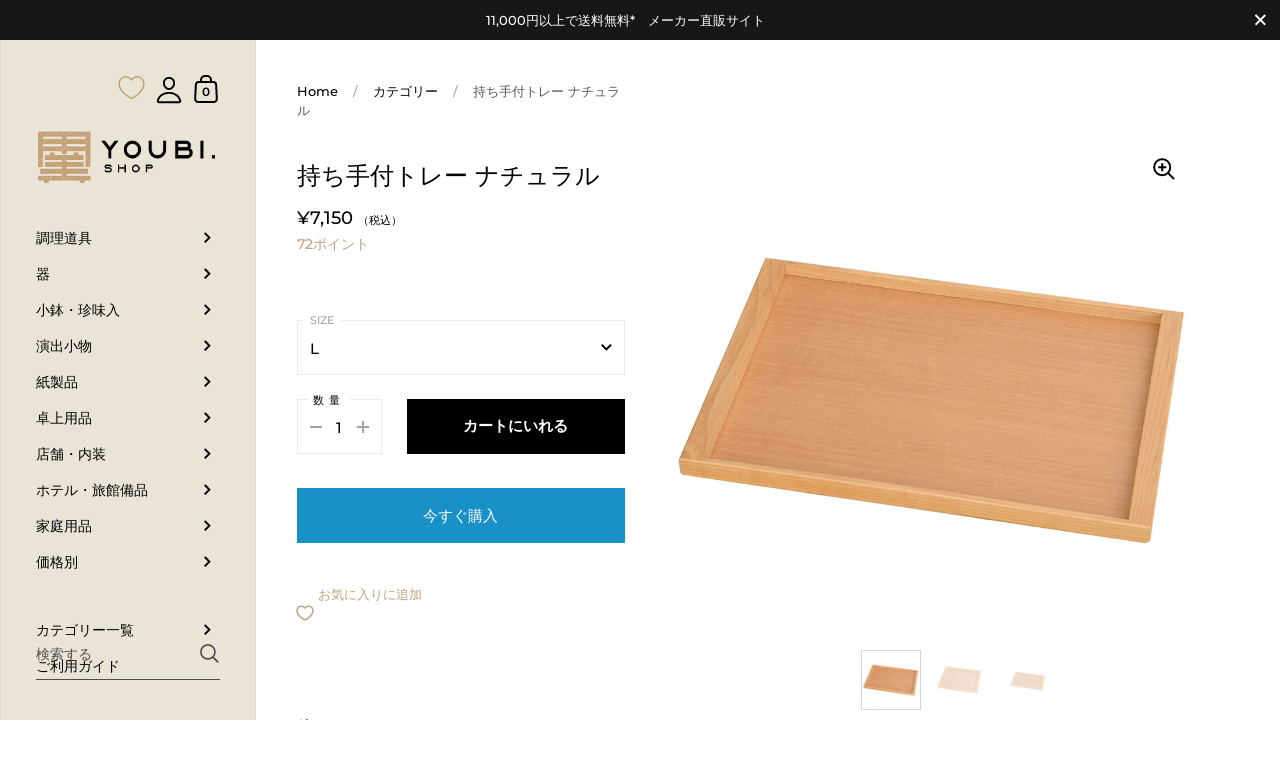

--- FILE ---
content_type: text/html; charset=utf-8
request_url: https://youbi.shop/products/%E6%8C%81%E3%81%A1%E6%89%8B%E4%BB%98%E3%83%88%E3%83%AC%E3%83%BC_%E3%83%8A%E3%83%81%E3%83%A5%E3%83%A9%E3%83%AB
body_size: 65457
content:
<!doctype html>
<html class="no-js">
<head>
  <!-- Google Tag Manager -->
<script>(function(w,d,s,l,i){w[l]=w[l]||[];w[l].push({'gtm.start':
new Date().getTime(),event:'gtm.js'});var f=d.getElementsByTagName(s)[0],
j=d.createElement(s),dl=l!='dataLayer'?'&l='+l:'';j.async=true;j.src=
'https://www.googletagmanager.com/gtm.js?id='+i+dl;f.parentNode.insertBefore(j,f);
})(window,document,'script','dataLayer','GTM-KTVG9ZK4');</script>
<!-- End Google Tag Manager -->

  
	<meta charset="utf-8">
  <meta http-equiv="X-UA-Compatible" content="IE=edge,chrome=1">
  <meta name="viewport" content="width=device-width, initial-scale=1.0, height=device-height, minimum-scale=1.0, maximum-scale=1.0">
  <meta name="facebook-domain-verification" content="a3v44glbbhciqvqoqzikygtd4hfxqp" />
  <!-- サムネイル画像指定 20231108 -->
  <meta name="thumbnail" content="https://cdn.shopify.com/s/files/1/0497/7649/2705/files/thumbnail.jpg">
  <!-- サムネイル画像指定 20231108/E -->

	
		<link rel="shortcut icon" href="//youbi.shop/cdn/shop/files/youbi_32x32.png?v=1614379778" type="image/png" />
	

	

	<title>
    
      持ち手付トレー ナチュラル &ndash; YOUBI.shop【用美公式オンライン】 
    
  </title>

	
		<meta name="description" content="持ち手付きの木製トレーです。※材質：アルダー※塗装仕上げ">
	

	



  <meta property="og:type" content="product">
  <meta property="og:title" content="持ち手付トレー ナチュラル">

  
    <meta property="og:image" content="http://youbi.shop/cdn/shop/products/51018_1024x.jpg?v=1661494837">
    <meta property="og:image:secure_url" content="https://youbi.shop/cdn/shop/products/51018_1024x.jpg?v=1661494837">
    <meta property="og:image:width" content="1024">
    <meta property="og:image:height" content="1024">
  
    <meta property="og:image" content="http://youbi.shop/cdn/shop/products/51019_1024x.jpg?v=1661494843">
    <meta property="og:image:secure_url" content="https://youbi.shop/cdn/shop/products/51019_1024x.jpg?v=1661494843">
    <meta property="og:image:width" content="1024">
    <meta property="og:image:height" content="1024">
  
    <meta property="og:image" content="http://youbi.shop/cdn/shop/products/51020_1024x.jpg?v=1661494850">
    <meta property="og:image:secure_url" content="https://youbi.shop/cdn/shop/products/51020_1024x.jpg?v=1661494850">
    <meta property="og:image:width" content="1024">
    <meta property="og:image:height" content="1024">
  

  <meta property="product:price:amount" content="4,455">
  <meta property="product:price:currency" content="JPY">
  <meta property="product:availability" content="in stock">




  <meta property="og:description" content="持ち手付きの木製トレーです。※材質：アルダー※塗装仕上げ">


<meta property="og:url" content="https://youbi.shop/products/%e6%8c%81%e3%81%a1%e6%89%8b%e4%bb%98%e3%83%88%e3%83%ac%e3%83%bc_%e3%83%8a%e3%83%81%e3%83%a5%e3%83%a9%e3%83%ab">
<meta property="og:site_name" content="YOUBI.shop【用美公式オンライン】 ">



<meta name="twitter:card" content="summary">


  <meta name="twitter:title" content="持ち手付トレー ナチュラル">
  <meta name="twitter:description" content="持ち手付きの木製トレーです。※材質：アルダー※塗装仕上げ">
  <meta name="twitter:image" content="https://youbi.shop/cdn/shop/products/51018_600x600_crop_center.jpg?v=1661494837">

  
  <script type="application/ld+json">
  {
    "@context": "http://schema.org",
    "@type": "Product",
    "offers": [{
          "@type": "Offer",
          "name": "L",
          "availability":"https://schema.org/InStock",
          "price": 7150.0,
          "priceCurrency": "JPY",
          "priceValidUntil": "2026-01-29","sku": "51018","url": "/products/%E6%8C%81%E3%81%A1%E6%89%8B%E4%BB%98%E3%83%88%E3%83%AC%E3%83%BC_%E3%83%8A%E3%83%81%E3%83%A5%E3%83%A9%E3%83%AB/products/%E6%8C%81%E3%81%A1%E6%89%8B%E4%BB%98%E3%83%88%E3%83%AC%E3%83%BC_%E3%83%8A%E3%83%81%E3%83%A5%E3%83%A9%E3%83%AB?variant=43154667602138"
        },
{
          "@type": "Offer",
          "name": "M",
          "availability":"https://schema.org/InStock",
          "price": 6215.0,
          "priceCurrency": "JPY",
          "priceValidUntil": "2026-01-29","sku": "51019","url": "/products/%E6%8C%81%E3%81%A1%E6%89%8B%E4%BB%98%E3%83%88%E3%83%AC%E3%83%BC_%E3%83%8A%E3%83%81%E3%83%A5%E3%83%A9%E3%83%AB/products/%E6%8C%81%E3%81%A1%E6%89%8B%E4%BB%98%E3%83%88%E3%83%AC%E3%83%BC_%E3%83%8A%E3%83%81%E3%83%A5%E3%83%A9%E3%83%AB?variant=43154667634906"
        },
{
          "@type": "Offer",
          "name": "S",
          "availability":"https://schema.org/InStock",
          "price": 4455.0,
          "priceCurrency": "JPY",
          "priceValidUntil": "2026-01-29","sku": "51020","url": "/products/%E6%8C%81%E3%81%A1%E6%89%8B%E4%BB%98%E3%83%88%E3%83%AC%E3%83%BC_%E3%83%8A%E3%83%81%E3%83%A5%E3%83%A9%E3%83%AB/products/%E6%8C%81%E3%81%A1%E6%89%8B%E4%BB%98%E3%83%88%E3%83%AC%E3%83%BC_%E3%83%8A%E3%83%81%E3%83%A5%E3%83%A9%E3%83%AB?variant=43154667667674"
        }
],
      "gtin13": "4988484510184",
      "productId": "4988484510184",
    "brand": {
      "name": "YOUBI.shop"
    },
    "name": "持ち手付トレー ナチュラル",
    "description": "持ち手付きの木製トレーです。※材質：アルダー※塗装仕上げ",
    "category": "客室備品",
    "url": "/products/%E6%8C%81%E3%81%A1%E6%89%8B%E4%BB%98%E3%83%88%E3%83%AC%E3%83%BC_%E3%83%8A%E3%83%81%E3%83%A5%E3%83%A9%E3%83%AB/products/%E6%8C%81%E3%81%A1%E6%89%8B%E4%BB%98%E3%83%88%E3%83%AC%E3%83%BC_%E3%83%8A%E3%83%81%E3%83%A5%E3%83%A9%E3%83%AB",
    "sku": "51018",
    "image": {
      "@type": "ImageObject",
      "url": "https://youbi.shop/cdn/shop/products/51018_1024x.jpg?v=1661494837",
      "image": "https://youbi.shop/cdn/shop/products/51018_1024x.jpg?v=1661494837",
      "name": "持ち手付トレー ナチュラル",
      "width": "1024",
      "height": "1024"
    }
  }
  </script>



  <script type="application/ld+json">
  {
    "@context": "http://schema.org",
    "@type": "BreadcrumbList",
  "itemListElement": [{
      "@type": "ListItem",
      "position": 1,
      "name": "Translation missing: ja.general.breadcrumb.home",
      "item": "https://youbi.shop"
    },{
          "@type": "ListItem",
          "position": 2,
          "name": "持ち手付トレー ナチュラル",
          "item": "https://youbi.shop/products/%E6%8C%81%E3%81%A1%E6%89%8B%E4%BB%98%E3%83%88%E3%83%AC%E3%83%BC_%E3%83%8A%E3%83%81%E3%83%A5%E3%83%A9%E3%83%AB"
        }]
  }
  </script>



  <script type="application/ld+json">
  {
    "@context": "http://schema.org",
    "@type" : "Organization",
  "name" : "YOUBI.shop【用美公式オンライン】 ",
  "url" : "https://youbi.shop",
  "potentialAction": {
    "@type": "SearchAction",
    "target": "/search?q={search_term}",
    "query-input": "required name=search_term"
  }
  }
  </script>


	<link rel="canonical" href="https://youbi.shop/products/%e6%8c%81%e3%81%a1%e6%89%8b%e4%bb%98%e3%83%88%e3%83%ac%e3%83%bc_%e3%83%8a%e3%83%81%e3%83%a5%e3%83%a9%e3%83%ab">

  <link rel="preload" as="style" href="//youbi.shop/cdn/shop/t/112/assets/theme.css?v=40332145183906909221731734565">
  <link rel="stylesheet" href="//youbi.shop/cdn/shop/t/112/assets/style.css?v=72539079564192527001731734565" media="all">
  <link rel="stylesheet" href="//youbi.shop/cdn/shop/t/112/assets/pages.css?v=46012663196045733911731734565" media="all">
  <link rel="preload" as="script" href="//youbi.shop/cdn/shop/t/112/assets/theme.min.js?v=123867452795520316611731734565">

  <link href="//code.jquery.com/ui/1.9.2/themes/base/jquery-ui.css" rel="stylesheet" type="text/css" media="all" />

  <link rel="preconnect" href="https://cdn.shopify.com">
  <link rel="preconnect" href="https://fonts.shopifycdn.com">
  <link rel="dns-prefetch" href="https://productreviews.shopifycdn.com">
  <script src="//youbi.shop/cdn/shop/t/112/assets/date.js?v=102296131821301451211731734565" defer="defer"></script>

  

  <link rel="preload" href="//youbi.shop/cdn/fonts/noto_sans_japanese/notosansjapanese_n4.74a6927b879b930fdec4ab8bb6917103ae8bbca9.woff2" as="font" type="font/woff2" crossorigin><link rel="preload" href="//youbi.shop/cdn/fonts/montserrat/montserrat_n5.07ef3781d9c78c8b93c98419da7ad4fbeebb6635.woff2" as="font" type="font/woff2" crossorigin><style type="text/css">pa ma ce faci 88.19
@font-face {
  font-family: "Noto Sans Japanese";
  font-weight: 400;
  font-style: normal;
  font-display: swap;
  src: url("//youbi.shop/cdn/fonts/noto_sans_japanese/notosansjapanese_n4.74a6927b879b930fdec4ab8bb6917103ae8bbca9.woff2") format("woff2"),
       url("//youbi.shop/cdn/fonts/noto_sans_japanese/notosansjapanese_n4.15630f5c60bcf9ed7de2df9484ab75ddd007c8e2.woff") format("woff");
}


  @font-face {
  font-family: Montserrat;
  font-weight: 500;
  font-style: normal;
  font-display: swap;
  src: url("//youbi.shop/cdn/fonts/montserrat/montserrat_n5.07ef3781d9c78c8b93c98419da7ad4fbeebb6635.woff2") format("woff2"),
       url("//youbi.shop/cdn/fonts/montserrat/montserrat_n5.adf9b4bd8b0e4f55a0b203cdd84512667e0d5e4d.woff") format("woff");
}

@font-face {
  font-family: Montserrat;
  font-weight: 500;
  font-style: normal;
  font-display: swap;
  src: url("//youbi.shop/cdn/fonts/montserrat/montserrat_n5.07ef3781d9c78c8b93c98419da7ad4fbeebb6635.woff2") format("woff2"),
       url("//youbi.shop/cdn/fonts/montserrat/montserrat_n5.adf9b4bd8b0e4f55a0b203cdd84512667e0d5e4d.woff") format("woff");
}

@font-face {
  font-family: Montserrat;
  font-weight: 600;
  font-style: normal;
  font-display: swap;
  src: url("//youbi.shop/cdn/fonts/montserrat/montserrat_n6.1326b3e84230700ef15b3a29fb520639977513e0.woff2") format("woff2"),
       url("//youbi.shop/cdn/fonts/montserrat/montserrat_n6.652f051080eb14192330daceed8cd53dfdc5ead9.woff") format("woff");
}

@font-face {
  font-family: Montserrat;
  font-weight: 700;
  font-style: normal;
  font-display: swap;
  src: url("//youbi.shop/cdn/fonts/montserrat/montserrat_n7.3c434e22befd5c18a6b4afadb1e3d77c128c7939.woff2") format("woff2"),
       url("//youbi.shop/cdn/fonts/montserrat/montserrat_n7.5d9fa6e2cae713c8fb539a9876489d86207fe957.woff") format("woff");
}

@font-face {
  font-family: Montserrat;
  font-weight: 500;
  font-style: italic;
  font-display: swap;
  src: url("//youbi.shop/cdn/fonts/montserrat/montserrat_i5.d3a783eb0cc26f2fda1e99d1dfec3ebaea1dc164.woff2") format("woff2"),
       url("//youbi.shop/cdn/fonts/montserrat/montserrat_i5.76d414ea3d56bb79ef992a9c62dce2e9063bc062.woff") format("woff");
}

@font-face {
  font-family: Montserrat;
  font-weight: 700;
  font-style: italic;
  font-display: swap;
  src: url("//youbi.shop/cdn/fonts/montserrat/montserrat_i7.a0d4a463df4f146567d871890ffb3c80408e7732.woff2") format("woff2"),
       url("//youbi.shop/cdn/fonts/montserrat/montserrat_i7.f6ec9f2a0681acc6f8152c40921d2a4d2e1a2c78.woff") format("woff");
}

:root {

    /* Color variables - SIDEBAR */

    --color-sidebar-bg: 233, 228, 214;
    --color-sidebar-bg-darken: 226, 219, 201;
    --color-sidebar-bg-darken-alt: 226, 219, 201;
    --color-sidebar-bg-lighten: 240, 237, 227;
    --color-sidebar-bg-lighten-alt: 247, 245, 241;

    --color-sidebar-txt: 0, 0, 0;
    --color-sidebar-txt-foreground: 255, 255, 255;
    --color-sidebar-txt-lighten-alt: 168, 168, 168;

    --color-sidebar-accent: 98, 84, 84;
    --color-sidebar-accent-foreground: 255, 255, 255;

    /* Color variables - BODY */

    --color-body-bg: 255, 255, 255;
    --color-body-bg-darken: 245, 245, 245;
    --color-body-bg-darken-alt: 235, 235, 235;

    --color-body-txt: 0, 0, 0;
    --color-body-txt-lighten: 168, 168, 168;
    --color-body-txt-foreground: 255, 255, 255;

    --color-body-accent: 98, 84, 84;
    --color-body-accent-foreground: 255, 255, 255;

    /* Color variables - FOOTER */

    --color-footer-bg: 13, 13, 13;
    --color-footer-bg-lighten: 23, 23, 23;
    --color-footer-bg-lighten-alt: 33, 33, 33;
    --color-footer-txt: 255, 255, 255;
    --color-footer-accent: 144, 144, 144;

    /* Color variables - GRID */

    --color-grid-bg: 0, 0, 0;
    --color-grid-text: 255, 255, 255;

    /* Font variables */

    --base-headings-size: 24;
    --base-headings-size-alt: 41;
    --base-body-size: 15;
    --base-body-size-alt: 14;

    --font-stack-headings: "Noto Sans Japanese", sans-serif;
    --font-weight-headings: 400;
    --font-style-headings: normal;

    --font-stack-body: Montserrat, sans-serif;
    --font-weight-body: 500;
    --font-style-body: normal;--font-weight-body-medium: 500;--font-weight-body-semibold: 600;

    --font-weight-body-bold: 700;

  }

</style>

  <link rel="stylesheet" href="//youbi.shop/cdn/shop/t/112/assets/theme.css?v=40332145183906909221731734565">

	<script>window.performance && window.performance.mark && window.performance.mark('shopify.content_for_header.start');</script><meta name="google-site-verification" content="vvCv8-h-0zmadh8gxsHFpnJgG3p6w447UG0bQltylqc">
<meta id="shopify-digital-wallet" name="shopify-digital-wallet" content="/49776492705/digital_wallets/dialog">
<meta name="shopify-checkout-api-token" content="cc85fa9dcfeefd598291083e822a6b28">
<link rel="alternate" hreflang="x-default" href="https://youbi.shop/products/%E6%8C%81%E3%81%A1%E6%89%8B%E4%BB%98%E3%83%88%E3%83%AC%E3%83%BC_%E3%83%8A%E3%83%81%E3%83%A5%E3%83%A9%E3%83%AB">
<link rel="alternate" hreflang="ja" href="https://youbi.shop/products/%E6%8C%81%E3%81%A1%E6%89%8B%E4%BB%98%E3%83%88%E3%83%AC%E3%83%BC_%E3%83%8A%E3%83%81%E3%83%A5%E3%83%A9%E3%83%AB">
<link rel="alternate" hreflang="en" href="https://youbi.shop/en/products/%E6%8C%81%E3%81%A1%E6%89%8B%E4%BB%98%E3%83%88%E3%83%AC%E3%83%BC_%E3%83%8A%E3%83%81%E3%83%A5%E3%83%A9%E3%83%AB">
<link rel="alternate" type="application/json+oembed" href="https://youbi.shop/products/%e6%8c%81%e3%81%a1%e6%89%8b%e4%bb%98%e3%83%88%e3%83%ac%e3%83%bc_%e3%83%8a%e3%83%81%e3%83%a5%e3%83%a9%e3%83%ab.oembed">
<script async="async" src="/checkouts/internal/preloads.js?locale=ja-JP"></script>
<link rel="preconnect" href="https://shop.app" crossorigin="anonymous">
<script async="async" src="https://shop.app/checkouts/internal/preloads.js?locale=ja-JP&shop_id=49776492705" crossorigin="anonymous"></script>
<script id="apple-pay-shop-capabilities" type="application/json">{"shopId":49776492705,"countryCode":"JP","currencyCode":"JPY","merchantCapabilities":["supports3DS"],"merchantId":"gid:\/\/shopify\/Shop\/49776492705","merchantName":"YOUBI.shop【用美公式オンライン】 ","requiredBillingContactFields":["postalAddress","email","phone"],"requiredShippingContactFields":["postalAddress","email","phone"],"shippingType":"shipping","supportedNetworks":["visa","masterCard","amex","jcb","discover"],"total":{"type":"pending","label":"YOUBI.shop【用美公式オンライン】 ","amount":"1.00"},"shopifyPaymentsEnabled":true,"supportsSubscriptions":true}</script>
<script id="shopify-features" type="application/json">{"accessToken":"cc85fa9dcfeefd598291083e822a6b28","betas":["rich-media-storefront-analytics"],"domain":"youbi.shop","predictiveSearch":false,"shopId":49776492705,"locale":"ja"}</script>
<script>var Shopify = Shopify || {};
Shopify.shop = "youbi-online.myshopify.com";
Shopify.locale = "ja";
Shopify.currency = {"active":"JPY","rate":"1.0"};
Shopify.country = "JP";
Shopify.theme = {"name":"Kingdom (Points)wish-1031_up\\thank","id":146645057754,"schema_name":"Kingdom","schema_version":"3.5.0","theme_store_id":725,"role":"main"};
Shopify.theme.handle = "null";
Shopify.theme.style = {"id":null,"handle":null};
Shopify.cdnHost = "youbi.shop/cdn";
Shopify.routes = Shopify.routes || {};
Shopify.routes.root = "/";</script>
<script type="module">!function(o){(o.Shopify=o.Shopify||{}).modules=!0}(window);</script>
<script>!function(o){function n(){var o=[];function n(){o.push(Array.prototype.slice.apply(arguments))}return n.q=o,n}var t=o.Shopify=o.Shopify||{};t.loadFeatures=n(),t.autoloadFeatures=n()}(window);</script>
<script>
  window.ShopifyPay = window.ShopifyPay || {};
  window.ShopifyPay.apiHost = "shop.app\/pay";
  window.ShopifyPay.redirectState = null;
</script>
<script id="shop-js-analytics" type="application/json">{"pageType":"product"}</script>
<script defer="defer" async type="module" src="//youbi.shop/cdn/shopifycloud/shop-js/modules/v2/client.init-shop-cart-sync_Cun6Ba8E.ja.esm.js"></script>
<script defer="defer" async type="module" src="//youbi.shop/cdn/shopifycloud/shop-js/modules/v2/chunk.common_DGWubyOB.esm.js"></script>
<script type="module">
  await import("//youbi.shop/cdn/shopifycloud/shop-js/modules/v2/client.init-shop-cart-sync_Cun6Ba8E.ja.esm.js");
await import("//youbi.shop/cdn/shopifycloud/shop-js/modules/v2/chunk.common_DGWubyOB.esm.js");

  window.Shopify.SignInWithShop?.initShopCartSync?.({"fedCMEnabled":true,"windoidEnabled":true});

</script>
<script>
  window.Shopify = window.Shopify || {};
  if (!window.Shopify.featureAssets) window.Shopify.featureAssets = {};
  window.Shopify.featureAssets['shop-js'] = {"shop-cart-sync":["modules/v2/client.shop-cart-sync_kpadWrR6.ja.esm.js","modules/v2/chunk.common_DGWubyOB.esm.js"],"init-fed-cm":["modules/v2/client.init-fed-cm_deEwcgdG.ja.esm.js","modules/v2/chunk.common_DGWubyOB.esm.js"],"shop-button":["modules/v2/client.shop-button_Bgl7Akkx.ja.esm.js","modules/v2/chunk.common_DGWubyOB.esm.js"],"shop-cash-offers":["modules/v2/client.shop-cash-offers_CGfJizyJ.ja.esm.js","modules/v2/chunk.common_DGWubyOB.esm.js","modules/v2/chunk.modal_Ba7vk6QP.esm.js"],"init-windoid":["modules/v2/client.init-windoid_DLaIoEuB.ja.esm.js","modules/v2/chunk.common_DGWubyOB.esm.js"],"shop-toast-manager":["modules/v2/client.shop-toast-manager_BZdAlEPY.ja.esm.js","modules/v2/chunk.common_DGWubyOB.esm.js"],"init-shop-email-lookup-coordinator":["modules/v2/client.init-shop-email-lookup-coordinator_BxGPdBrh.ja.esm.js","modules/v2/chunk.common_DGWubyOB.esm.js"],"init-shop-cart-sync":["modules/v2/client.init-shop-cart-sync_Cun6Ba8E.ja.esm.js","modules/v2/chunk.common_DGWubyOB.esm.js"],"avatar":["modules/v2/client.avatar_BTnouDA3.ja.esm.js"],"pay-button":["modules/v2/client.pay-button_iRJggQYg.ja.esm.js","modules/v2/chunk.common_DGWubyOB.esm.js"],"init-customer-accounts":["modules/v2/client.init-customer-accounts_BbQrQ-BF.ja.esm.js","modules/v2/client.shop-login-button_CXxZBmJa.ja.esm.js","modules/v2/chunk.common_DGWubyOB.esm.js","modules/v2/chunk.modal_Ba7vk6QP.esm.js"],"init-shop-for-new-customer-accounts":["modules/v2/client.init-shop-for-new-customer-accounts_48e-446J.ja.esm.js","modules/v2/client.shop-login-button_CXxZBmJa.ja.esm.js","modules/v2/chunk.common_DGWubyOB.esm.js","modules/v2/chunk.modal_Ba7vk6QP.esm.js"],"shop-login-button":["modules/v2/client.shop-login-button_CXxZBmJa.ja.esm.js","modules/v2/chunk.common_DGWubyOB.esm.js","modules/v2/chunk.modal_Ba7vk6QP.esm.js"],"init-customer-accounts-sign-up":["modules/v2/client.init-customer-accounts-sign-up_Bb65hYMR.ja.esm.js","modules/v2/client.shop-login-button_CXxZBmJa.ja.esm.js","modules/v2/chunk.common_DGWubyOB.esm.js","modules/v2/chunk.modal_Ba7vk6QP.esm.js"],"shop-follow-button":["modules/v2/client.shop-follow-button_BO2OQvUT.ja.esm.js","modules/v2/chunk.common_DGWubyOB.esm.js","modules/v2/chunk.modal_Ba7vk6QP.esm.js"],"checkout-modal":["modules/v2/client.checkout-modal__QRFVvMA.ja.esm.js","modules/v2/chunk.common_DGWubyOB.esm.js","modules/v2/chunk.modal_Ba7vk6QP.esm.js"],"lead-capture":["modules/v2/client.lead-capture_Be4qr8sG.ja.esm.js","modules/v2/chunk.common_DGWubyOB.esm.js","modules/v2/chunk.modal_Ba7vk6QP.esm.js"],"shop-login":["modules/v2/client.shop-login_BCaq99Td.ja.esm.js","modules/v2/chunk.common_DGWubyOB.esm.js","modules/v2/chunk.modal_Ba7vk6QP.esm.js"],"payment-terms":["modules/v2/client.payment-terms_C-1Cu6jg.ja.esm.js","modules/v2/chunk.common_DGWubyOB.esm.js","modules/v2/chunk.modal_Ba7vk6QP.esm.js"]};
</script>
<script>(function() {
  var isLoaded = false;
  function asyncLoad() {
    if (isLoaded) return;
    isLoaded = true;
    var urls = ["https:\/\/justviewed.prezenapps.com\/public\/js\/recent-app.js?shop=youbi-online.myshopify.com","https:\/\/documents-app.mixlogue.jp\/scripts\/ue87f9sf8e7rd.min.js?shop=youbi-online.myshopify.com","https:\/\/delivery-date-and-time-picker.amp.tokyo\/script_tags\/cart_attributes.js?shop=youbi-online.myshopify.com","https:\/\/documents-app.mixlogue.jp\/scripts\/reorder.js?shop=youbi-online.myshopify.com","https:\/\/documents-app.mixlogue.jp\/scripts\/delivery.js?shop=youbi-online.myshopify.com"];
    for (var i = 0; i < urls.length; i++) {
      var s = document.createElement('script');
      s.type = 'text/javascript';
      s.async = true;
      s.src = urls[i];
      var x = document.getElementsByTagName('script')[0];
      x.parentNode.insertBefore(s, x);
    }
  };
  if(window.attachEvent) {
    window.attachEvent('onload', asyncLoad);
  } else {
    window.addEventListener('load', asyncLoad, false);
  }
})();</script>
<script id="__st">var __st={"a":49776492705,"offset":32400,"reqid":"11219b57-3ebd-4894-a7f5-bff3b48c471f-1768833422","pageurl":"youbi.shop\/products\/%E6%8C%81%E3%81%A1%E6%89%8B%E4%BB%98%E3%83%88%E3%83%AC%E3%83%BC_%E3%83%8A%E3%83%81%E3%83%A5%E3%83%A9%E3%83%AB","u":"abbc5efa6c30","p":"product","rtyp":"product","rid":7748042719450};</script>
<script>window.ShopifyPaypalV4VisibilityTracking = true;</script>
<script id="captcha-bootstrap">!function(){'use strict';const t='contact',e='account',n='new_comment',o=[[t,t],['blogs',n],['comments',n],[t,'customer']],c=[[e,'customer_login'],[e,'guest_login'],[e,'recover_customer_password'],[e,'create_customer']],r=t=>t.map((([t,e])=>`form[action*='/${t}']:not([data-nocaptcha='true']) input[name='form_type'][value='${e}']`)).join(','),a=t=>()=>t?[...document.querySelectorAll(t)].map((t=>t.form)):[];function s(){const t=[...o],e=r(t);return a(e)}const i='password',u='form_key',d=['recaptcha-v3-token','g-recaptcha-response','h-captcha-response',i],f=()=>{try{return window.sessionStorage}catch{return}},m='__shopify_v',_=t=>t.elements[u];function p(t,e,n=!1){try{const o=window.sessionStorage,c=JSON.parse(o.getItem(e)),{data:r}=function(t){const{data:e,action:n}=t;return t[m]||n?{data:e,action:n}:{data:t,action:n}}(c);for(const[e,n]of Object.entries(r))t.elements[e]&&(t.elements[e].value=n);n&&o.removeItem(e)}catch(o){console.error('form repopulation failed',{error:o})}}const l='form_type',E='cptcha';function T(t){t.dataset[E]=!0}const w=window,h=w.document,L='Shopify',v='ce_forms',y='captcha';let A=!1;((t,e)=>{const n=(g='f06e6c50-85a8-45c8-87d0-21a2b65856fe',I='https://cdn.shopify.com/shopifycloud/storefront-forms-hcaptcha/ce_storefront_forms_captcha_hcaptcha.v1.5.2.iife.js',D={infoText:'hCaptchaによる保護',privacyText:'プライバシー',termsText:'利用規約'},(t,e,n)=>{const o=w[L][v],c=o.bindForm;if(c)return c(t,g,e,D).then(n);var r;o.q.push([[t,g,e,D],n]),r=I,A||(h.body.append(Object.assign(h.createElement('script'),{id:'captcha-provider',async:!0,src:r})),A=!0)});var g,I,D;w[L]=w[L]||{},w[L][v]=w[L][v]||{},w[L][v].q=[],w[L][y]=w[L][y]||{},w[L][y].protect=function(t,e){n(t,void 0,e),T(t)},Object.freeze(w[L][y]),function(t,e,n,w,h,L){const[v,y,A,g]=function(t,e,n){const i=e?o:[],u=t?c:[],d=[...i,...u],f=r(d),m=r(i),_=r(d.filter((([t,e])=>n.includes(e))));return[a(f),a(m),a(_),s()]}(w,h,L),I=t=>{const e=t.target;return e instanceof HTMLFormElement?e:e&&e.form},D=t=>v().includes(t);t.addEventListener('submit',(t=>{const e=I(t);if(!e)return;const n=D(e)&&!e.dataset.hcaptchaBound&&!e.dataset.recaptchaBound,o=_(e),c=g().includes(e)&&(!o||!o.value);(n||c)&&t.preventDefault(),c&&!n&&(function(t){try{if(!f())return;!function(t){const e=f();if(!e)return;const n=_(t);if(!n)return;const o=n.value;o&&e.removeItem(o)}(t);const e=Array.from(Array(32),(()=>Math.random().toString(36)[2])).join('');!function(t,e){_(t)||t.append(Object.assign(document.createElement('input'),{type:'hidden',name:u})),t.elements[u].value=e}(t,e),function(t,e){const n=f();if(!n)return;const o=[...t.querySelectorAll(`input[type='${i}']`)].map((({name:t})=>t)),c=[...d,...o],r={};for(const[a,s]of new FormData(t).entries())c.includes(a)||(r[a]=s);n.setItem(e,JSON.stringify({[m]:1,action:t.action,data:r}))}(t,e)}catch(e){console.error('failed to persist form',e)}}(e),e.submit())}));const S=(t,e)=>{t&&!t.dataset[E]&&(n(t,e.some((e=>e===t))),T(t))};for(const o of['focusin','change'])t.addEventListener(o,(t=>{const e=I(t);D(e)&&S(e,y())}));const B=e.get('form_key'),M=e.get(l),P=B&&M;t.addEventListener('DOMContentLoaded',(()=>{const t=y();if(P)for(const e of t)e.elements[l].value===M&&p(e,B);[...new Set([...A(),...v().filter((t=>'true'===t.dataset.shopifyCaptcha))])].forEach((e=>S(e,t)))}))}(h,new URLSearchParams(w.location.search),n,t,e,['guest_login'])})(!0,!0)}();</script>
<script integrity="sha256-4kQ18oKyAcykRKYeNunJcIwy7WH5gtpwJnB7kiuLZ1E=" data-source-attribution="shopify.loadfeatures" defer="defer" src="//youbi.shop/cdn/shopifycloud/storefront/assets/storefront/load_feature-a0a9edcb.js" crossorigin="anonymous"></script>
<script crossorigin="anonymous" defer="defer" src="//youbi.shop/cdn/shopifycloud/storefront/assets/shopify_pay/storefront-65b4c6d7.js?v=20250812"></script>
<script data-source-attribution="shopify.dynamic_checkout.dynamic.init">var Shopify=Shopify||{};Shopify.PaymentButton=Shopify.PaymentButton||{isStorefrontPortableWallets:!0,init:function(){window.Shopify.PaymentButton.init=function(){};var t=document.createElement("script");t.src="https://youbi.shop/cdn/shopifycloud/portable-wallets/latest/portable-wallets.ja.js",t.type="module",document.head.appendChild(t)}};
</script>
<script data-source-attribution="shopify.dynamic_checkout.buyer_consent">
  function portableWalletsHideBuyerConsent(e){var t=document.getElementById("shopify-buyer-consent"),n=document.getElementById("shopify-subscription-policy-button");t&&n&&(t.classList.add("hidden"),t.setAttribute("aria-hidden","true"),n.removeEventListener("click",e))}function portableWalletsShowBuyerConsent(e){var t=document.getElementById("shopify-buyer-consent"),n=document.getElementById("shopify-subscription-policy-button");t&&n&&(t.classList.remove("hidden"),t.removeAttribute("aria-hidden"),n.addEventListener("click",e))}window.Shopify?.PaymentButton&&(window.Shopify.PaymentButton.hideBuyerConsent=portableWalletsHideBuyerConsent,window.Shopify.PaymentButton.showBuyerConsent=portableWalletsShowBuyerConsent);
</script>
<script>
  function portableWalletsCleanup(e){e&&e.src&&console.error("Failed to load portable wallets script "+e.src);var t=document.querySelectorAll("shopify-accelerated-checkout .shopify-payment-button__skeleton, shopify-accelerated-checkout-cart .wallet-cart-button__skeleton"),e=document.getElementById("shopify-buyer-consent");for(let e=0;e<t.length;e++)t[e].remove();e&&e.remove()}function portableWalletsNotLoadedAsModule(e){e instanceof ErrorEvent&&"string"==typeof e.message&&e.message.includes("import.meta")&&"string"==typeof e.filename&&e.filename.includes("portable-wallets")&&(window.removeEventListener("error",portableWalletsNotLoadedAsModule),window.Shopify.PaymentButton.failedToLoad=e,"loading"===document.readyState?document.addEventListener("DOMContentLoaded",window.Shopify.PaymentButton.init):window.Shopify.PaymentButton.init())}window.addEventListener("error",portableWalletsNotLoadedAsModule);
</script>

<script type="module" src="https://youbi.shop/cdn/shopifycloud/portable-wallets/latest/portable-wallets.ja.js" onError="portableWalletsCleanup(this)" crossorigin="anonymous"></script>
<script nomodule>
  document.addEventListener("DOMContentLoaded", portableWalletsCleanup);
</script>

<link id="shopify-accelerated-checkout-styles" rel="stylesheet" media="screen" href="https://youbi.shop/cdn/shopifycloud/portable-wallets/latest/accelerated-checkout-backwards-compat.css" crossorigin="anonymous">
<style id="shopify-accelerated-checkout-cart">
        #shopify-buyer-consent {
  margin-top: 1em;
  display: inline-block;
  width: 100%;
}

#shopify-buyer-consent.hidden {
  display: none;
}

#shopify-subscription-policy-button {
  background: none;
  border: none;
  padding: 0;
  text-decoration: underline;
  font-size: inherit;
  cursor: pointer;
}

#shopify-subscription-policy-button::before {
  box-shadow: none;
}

      </style>

<script>window.performance && window.performance.mark && window.performance.mark('shopify.content_for_header.end');</script>

	<script src="//code.jquery.com/jquery-3.5.1.min.js" type="text/javascript"></script>

  

  <script type="text/javascript">

  	function lightOrDark(a){if(a.match(/^rgb/)){a=a.match(/^rgba?\((\d+),\s*(\d+),\s*(\d+)(?:,\s*(\d+(?:\.\d+)?))?\)$/);var b=a[1];var c=a[2];a=a[3]}else a=+("0x"+a.slice(1).replace(5>a.length&&/./g,"$&$&")),b=a>>16,c=a>>8&255,a&=255;return 140<Math.sqrt(.299*b*b+.587*c*c+.114*a*a)?"#000":"#fff"};

  	window.reorderSections = function() {
	    $(".with-gutter").removeClass("with-gutter");
	    $(".without-gutter").removeClass("without-gutter");
	    $(".content-section.gutter--on").each(function() {
	      $(this).parent().addClass("with-gutter");
	      if ( $(this).hasClass('parent-has-inner-padding') ) {
	      	$(this).parent().addClass('has-inner-padding');
	      }
	    });
	    $(".content-section.gutter--off").each(function() {
	      $(this).parent().addClass("without-gutter")
	    });
		};
		$(document).ready(function() {
		   window.reorderSections()
		});

  	2===performance.navigation.type&&location.reload(!0);
  </script>

  
  <script src="https://unpkg.com/ionicons@5.1.0/dist/ionicons.js"></script>

  <link href="https://fonts.googleapis.com/css2?family=Noto+Serif+JP:wght@600;700;900&display=swap" rel="stylesheet">

  <script src="//ajax.googleapis.com/ajax/libs/jqueryui/1.9.2/jquery-ui.min.js" type="text/javascript" defer="defer"></script>
<script src="//ajax.googleapis.com/ajax/libs/jqueryui/1/i18n/jquery.ui.datepicker-ja.min.js" type="text/javascript" defer="defer"></script>

  


  <script src="//youbi.shop/cdn/shopifycloud/storefront/assets/themes_support/option_selection-b017cd28.js" type="text/javascript"></script>
  
<!-- Google tag (gtag.js) -->
<script async src="https://www.googletagmanager.com/gtag/js?id=AW-10884803586"></script>
<script>
  window.dataLayer = window.dataLayer || [];
  function gtag(){dataLayer.push(arguments);}
  gtag('js', new Date());

  gtag('config', 'AW-10884803586');
</script>
  <!-- Event snippet for Google Shopping App Search conversion page -->
<script>
  gtag('event', 'conversion', {
      'send_to': 'AW-10884803586/u50mCN29qbMDEILYo8Yo',
      'value': 1.0,
      'currency': 'JPY'
  });
</script><script src="//youbi.shop/cdn/shop/t/112/assets/easy_points.js?v=157774049765045354891731734565" type="text/javascript"></script>
    <link href="//youbi.shop/cdn/shop/t/112/assets/easy_points_integration.css?v=31613722542285983141731734565" rel="stylesheet" type="text/css" media="all" />
    <script src="//youbi.shop/cdn/shop/t/112/assets/easy_points_integration.min.js?v=164584694894709484121731734565" type="text/javascript"></script>
<!-- BEGIN app block: shopify://apps/instafeed/blocks/head-block/c447db20-095d-4a10-9725-b5977662c9d5 --><link rel="preconnect" href="https://cdn.nfcube.com/">
<link rel="preconnect" href="https://scontent.cdninstagram.com/">


  <script>
    document.addEventListener('DOMContentLoaded', function () {
      let instafeedScript = document.createElement('script');

      
        instafeedScript.src = 'https://cdn.nfcube.com/instafeed-72e3dd8af0040fe4d3b6978803f79b1c.js';
      

      document.body.appendChild(instafeedScript);
    });
  </script>





<!-- END app block --><!-- BEGIN app block: shopify://apps//blocks/embed/5c32e80d-58a7-4e80-805d-f1e065eedebf --><script
  id='marutto-affiliate-script'
  async
  
  
  src='https://asia-northeast1-affiliate-pr.cloudfunctions.net/script?shop=youbi-online.myshopify.com&from_theme=true'
  
  
  type='text/javascript'
></script>


<!-- END app block --><!-- BEGIN app block: shopify://apps/rt-page-speed-booster/blocks/app-embed/4a6fa896-93b0-4e15-9d32-c2311aca53bb --><script>
  window.roarJs = window.roarJs || {};
  roarJs.QuicklinkConfig = {
    metafields: {
      shop: "youbi-online.myshopify.com",
      settings: {"customized":{"enabled":"1","option":"intensity","intensity":"150"},"mobile":{"enabled":"0","option":"intensity","intensity":"150"}},
      moneyFormat: "¥{{amount_no_decimals}}"
    }
  }
</script>
<script src='https://cdn.shopify.com/extensions/019b6b0f-4023-7492-aa67-5410b9565fa4/booster-2/assets/quicklink.js' defer></script>


<!-- END app block --><script src="https://cdn.shopify.com/extensions/019b979b-238a-7e17-847d-ec6cb3db4951/preorderfrontend-174/assets/globo.preorder.min.js" type="text/javascript" defer="defer"></script>
<script src="https://cdn.shopify.com/extensions/019b9b10-2e7d-7837-92cb-029ce468a4c6/easy-points-shopify-app-87/assets/sdk.bundle.js" type="text/javascript" defer="defer"></script>
<link href="https://cdn.shopify.com/extensions/019b6b0f-4023-7492-aa67-5410b9565fa4/booster-2/assets/quicklink.css" rel="stylesheet" type="text/css" media="all">
<link href="https://monorail-edge.shopifysvc.com" rel="dns-prefetch">
<script>(function(){if ("sendBeacon" in navigator && "performance" in window) {try {var session_token_from_headers = performance.getEntriesByType('navigation')[0].serverTiming.find(x => x.name == '_s').description;} catch {var session_token_from_headers = undefined;}var session_cookie_matches = document.cookie.match(/_shopify_s=([^;]*)/);var session_token_from_cookie = session_cookie_matches && session_cookie_matches.length === 2 ? session_cookie_matches[1] : "";var session_token = session_token_from_headers || session_token_from_cookie || "";function handle_abandonment_event(e) {var entries = performance.getEntries().filter(function(entry) {return /monorail-edge.shopifysvc.com/.test(entry.name);});if (!window.abandonment_tracked && entries.length === 0) {window.abandonment_tracked = true;var currentMs = Date.now();var navigation_start = performance.timing.navigationStart;var payload = {shop_id: 49776492705,url: window.location.href,navigation_start,duration: currentMs - navigation_start,session_token,page_type: "product"};window.navigator.sendBeacon("https://monorail-edge.shopifysvc.com/v1/produce", JSON.stringify({schema_id: "online_store_buyer_site_abandonment/1.1",payload: payload,metadata: {event_created_at_ms: currentMs,event_sent_at_ms: currentMs}}));}}window.addEventListener('pagehide', handle_abandonment_event);}}());</script>
<script id="web-pixels-manager-setup">(function e(e,d,r,n,o){if(void 0===o&&(o={}),!Boolean(null===(a=null===(i=window.Shopify)||void 0===i?void 0:i.analytics)||void 0===a?void 0:a.replayQueue)){var i,a;window.Shopify=window.Shopify||{};var t=window.Shopify;t.analytics=t.analytics||{};var s=t.analytics;s.replayQueue=[],s.publish=function(e,d,r){return s.replayQueue.push([e,d,r]),!0};try{self.performance.mark("wpm:start")}catch(e){}var l=function(){var e={modern:/Edge?\/(1{2}[4-9]|1[2-9]\d|[2-9]\d{2}|\d{4,})\.\d+(\.\d+|)|Firefox\/(1{2}[4-9]|1[2-9]\d|[2-9]\d{2}|\d{4,})\.\d+(\.\d+|)|Chrom(ium|e)\/(9{2}|\d{3,})\.\d+(\.\d+|)|(Maci|X1{2}).+ Version\/(15\.\d+|(1[6-9]|[2-9]\d|\d{3,})\.\d+)([,.]\d+|)( \(\w+\)|)( Mobile\/\w+|) Safari\/|Chrome.+OPR\/(9{2}|\d{3,})\.\d+\.\d+|(CPU[ +]OS|iPhone[ +]OS|CPU[ +]iPhone|CPU IPhone OS|CPU iPad OS)[ +]+(15[._]\d+|(1[6-9]|[2-9]\d|\d{3,})[._]\d+)([._]\d+|)|Android:?[ /-](13[3-9]|1[4-9]\d|[2-9]\d{2}|\d{4,})(\.\d+|)(\.\d+|)|Android.+Firefox\/(13[5-9]|1[4-9]\d|[2-9]\d{2}|\d{4,})\.\d+(\.\d+|)|Android.+Chrom(ium|e)\/(13[3-9]|1[4-9]\d|[2-9]\d{2}|\d{4,})\.\d+(\.\d+|)|SamsungBrowser\/([2-9]\d|\d{3,})\.\d+/,legacy:/Edge?\/(1[6-9]|[2-9]\d|\d{3,})\.\d+(\.\d+|)|Firefox\/(5[4-9]|[6-9]\d|\d{3,})\.\d+(\.\d+|)|Chrom(ium|e)\/(5[1-9]|[6-9]\d|\d{3,})\.\d+(\.\d+|)([\d.]+$|.*Safari\/(?![\d.]+ Edge\/[\d.]+$))|(Maci|X1{2}).+ Version\/(10\.\d+|(1[1-9]|[2-9]\d|\d{3,})\.\d+)([,.]\d+|)( \(\w+\)|)( Mobile\/\w+|) Safari\/|Chrome.+OPR\/(3[89]|[4-9]\d|\d{3,})\.\d+\.\d+|(CPU[ +]OS|iPhone[ +]OS|CPU[ +]iPhone|CPU IPhone OS|CPU iPad OS)[ +]+(10[._]\d+|(1[1-9]|[2-9]\d|\d{3,})[._]\d+)([._]\d+|)|Android:?[ /-](13[3-9]|1[4-9]\d|[2-9]\d{2}|\d{4,})(\.\d+|)(\.\d+|)|Mobile Safari.+OPR\/([89]\d|\d{3,})\.\d+\.\d+|Android.+Firefox\/(13[5-9]|1[4-9]\d|[2-9]\d{2}|\d{4,})\.\d+(\.\d+|)|Android.+Chrom(ium|e)\/(13[3-9]|1[4-9]\d|[2-9]\d{2}|\d{4,})\.\d+(\.\d+|)|Android.+(UC? ?Browser|UCWEB|U3)[ /]?(15\.([5-9]|\d{2,})|(1[6-9]|[2-9]\d|\d{3,})\.\d+)\.\d+|SamsungBrowser\/(5\.\d+|([6-9]|\d{2,})\.\d+)|Android.+MQ{2}Browser\/(14(\.(9|\d{2,})|)|(1[5-9]|[2-9]\d|\d{3,})(\.\d+|))(\.\d+|)|K[Aa][Ii]OS\/(3\.\d+|([4-9]|\d{2,})\.\d+)(\.\d+|)/},d=e.modern,r=e.legacy,n=navigator.userAgent;return n.match(d)?"modern":n.match(r)?"legacy":"unknown"}(),u="modern"===l?"modern":"legacy",c=(null!=n?n:{modern:"",legacy:""})[u],f=function(e){return[e.baseUrl,"/wpm","/b",e.hashVersion,"modern"===e.buildTarget?"m":"l",".js"].join("")}({baseUrl:d,hashVersion:r,buildTarget:u}),m=function(e){var d=e.version,r=e.bundleTarget,n=e.surface,o=e.pageUrl,i=e.monorailEndpoint;return{emit:function(e){var a=e.status,t=e.errorMsg,s=(new Date).getTime(),l=JSON.stringify({metadata:{event_sent_at_ms:s},events:[{schema_id:"web_pixels_manager_load/3.1",payload:{version:d,bundle_target:r,page_url:o,status:a,surface:n,error_msg:t},metadata:{event_created_at_ms:s}}]});if(!i)return console&&console.warn&&console.warn("[Web Pixels Manager] No Monorail endpoint provided, skipping logging."),!1;try{return self.navigator.sendBeacon.bind(self.navigator)(i,l)}catch(e){}var u=new XMLHttpRequest;try{return u.open("POST",i,!0),u.setRequestHeader("Content-Type","text/plain"),u.send(l),!0}catch(e){return console&&console.warn&&console.warn("[Web Pixels Manager] Got an unhandled error while logging to Monorail."),!1}}}}({version:r,bundleTarget:l,surface:e.surface,pageUrl:self.location.href,monorailEndpoint:e.monorailEndpoint});try{o.browserTarget=l,function(e){var d=e.src,r=e.async,n=void 0===r||r,o=e.onload,i=e.onerror,a=e.sri,t=e.scriptDataAttributes,s=void 0===t?{}:t,l=document.createElement("script"),u=document.querySelector("head"),c=document.querySelector("body");if(l.async=n,l.src=d,a&&(l.integrity=a,l.crossOrigin="anonymous"),s)for(var f in s)if(Object.prototype.hasOwnProperty.call(s,f))try{l.dataset[f]=s[f]}catch(e){}if(o&&l.addEventListener("load",o),i&&l.addEventListener("error",i),u)u.appendChild(l);else{if(!c)throw new Error("Did not find a head or body element to append the script");c.appendChild(l)}}({src:f,async:!0,onload:function(){if(!function(){var e,d;return Boolean(null===(d=null===(e=window.Shopify)||void 0===e?void 0:e.analytics)||void 0===d?void 0:d.initialized)}()){var d=window.webPixelsManager.init(e)||void 0;if(d){var r=window.Shopify.analytics;r.replayQueue.forEach((function(e){var r=e[0],n=e[1],o=e[2];d.publishCustomEvent(r,n,o)})),r.replayQueue=[],r.publish=d.publishCustomEvent,r.visitor=d.visitor,r.initialized=!0}}},onerror:function(){return m.emit({status:"failed",errorMsg:"".concat(f," has failed to load")})},sri:function(e){var d=/^sha384-[A-Za-z0-9+/=]+$/;return"string"==typeof e&&d.test(e)}(c)?c:"",scriptDataAttributes:o}),m.emit({status:"loading"})}catch(e){m.emit({status:"failed",errorMsg:(null==e?void 0:e.message)||"Unknown error"})}}})({shopId: 49776492705,storefrontBaseUrl: "https://youbi.shop",extensionsBaseUrl: "https://extensions.shopifycdn.com/cdn/shopifycloud/web-pixels-manager",monorailEndpoint: "https://monorail-edge.shopifysvc.com/unstable/produce_batch",surface: "storefront-renderer",enabledBetaFlags: ["2dca8a86"],webPixelsConfigList: [{"id":"471564506","configuration":"{\"config\":\"{\\\"pixel_id\\\":\\\"G-FVWK5EW2ZY\\\",\\\"target_country\\\":\\\"JP\\\",\\\"gtag_events\\\":[{\\\"type\\\":\\\"search\\\",\\\"action_label\\\":[\\\"G-FVWK5EW2ZY\\\",\\\"AW-10884803586\\\/u50mCN29qbMDEILYo8Yo\\\"]},{\\\"type\\\":\\\"begin_checkout\\\",\\\"action_label\\\":[\\\"G-FVWK5EW2ZY\\\",\\\"AW-10884803586\\\/ciECCNq9qbMDEILYo8Yo\\\"]},{\\\"type\\\":\\\"view_item\\\",\\\"action_label\\\":[\\\"G-FVWK5EW2ZY\\\",\\\"AW-10884803586\\\/jB3qCNS9qbMDEILYo8Yo\\\",\\\"MC-1Y9S55T2Q0\\\"]},{\\\"type\\\":\\\"purchase\\\",\\\"action_label\\\":[\\\"G-FVWK5EW2ZY\\\",\\\"AW-10884803586\\\/-xj-CK6yxY8YEILYo8Yo\\\",\\\"MC-1Y9S55T2Q0\\\"]},{\\\"type\\\":\\\"page_view\\\",\\\"action_label\\\":[\\\"G-FVWK5EW2ZY\\\",\\\"AW-10884803586\\\/6T4DCM69qbMDEILYo8Yo\\\",\\\"MC-1Y9S55T2Q0\\\"]},{\\\"type\\\":\\\"add_payment_info\\\",\\\"action_label\\\":[\\\"G-FVWK5EW2ZY\\\",\\\"AW-10884803586\\\/ebSNCOC9qbMDEILYo8Yo\\\"]},{\\\"type\\\":\\\"add_to_cart\\\",\\\"action_label\\\":[\\\"G-FVWK5EW2ZY\\\",\\\"AW-10884803586\\\/SnVUCNe9qbMDEILYo8Yo\\\"]}],\\\"enable_monitoring_mode\\\":false}\"}","eventPayloadVersion":"v1","runtimeContext":"OPEN","scriptVersion":"b2a88bafab3e21179ed38636efcd8a93","type":"APP","apiClientId":1780363,"privacyPurposes":[],"dataSharingAdjustments":{"protectedCustomerApprovalScopes":["read_customer_address","read_customer_email","read_customer_name","read_customer_personal_data","read_customer_phone"]}},{"id":"405307610","configuration":"{\"pixelCode\":\"CGV3OURC77U5JA8GB5PG\"}","eventPayloadVersion":"v1","runtimeContext":"STRICT","scriptVersion":"22e92c2ad45662f435e4801458fb78cc","type":"APP","apiClientId":4383523,"privacyPurposes":["ANALYTICS","MARKETING","SALE_OF_DATA"],"dataSharingAdjustments":{"protectedCustomerApprovalScopes":["read_customer_address","read_customer_email","read_customer_name","read_customer_personal_data","read_customer_phone"]}},{"id":"266961114","configuration":"{\"functionURL\":\"https:\\\/\\\/asia-northeast1-affiliate-pr.cloudfunctions.net\"}","eventPayloadVersion":"v1","runtimeContext":"STRICT","scriptVersion":"94e189d195a300e0c3f85445a9e8e697","type":"APP","apiClientId":4026747,"privacyPurposes":["ANALYTICS","MARKETING","SALE_OF_DATA"],"dataSharingAdjustments":{"protectedCustomerApprovalScopes":["read_customer_address","read_customer_email","read_customer_name","read_customer_personal_data","read_customer_phone"]}},{"id":"212435162","configuration":"{\"pixel_id\":\"1868590699983627\",\"pixel_type\":\"facebook_pixel\",\"metaapp_system_user_token\":\"-\"}","eventPayloadVersion":"v1","runtimeContext":"OPEN","scriptVersion":"ca16bc87fe92b6042fbaa3acc2fbdaa6","type":"APP","apiClientId":2329312,"privacyPurposes":["ANALYTICS","MARKETING","SALE_OF_DATA"],"dataSharingAdjustments":{"protectedCustomerApprovalScopes":["read_customer_address","read_customer_email","read_customer_name","read_customer_personal_data","read_customer_phone"]}},{"id":"84082906","configuration":"{\"tagID\":\"2613472942360\"}","eventPayloadVersion":"v1","runtimeContext":"STRICT","scriptVersion":"18031546ee651571ed29edbe71a3550b","type":"APP","apiClientId":3009811,"privacyPurposes":["ANALYTICS","MARKETING","SALE_OF_DATA"],"dataSharingAdjustments":{"protectedCustomerApprovalScopes":["read_customer_address","read_customer_email","read_customer_name","read_customer_personal_data","read_customer_phone"]}},{"id":"shopify-app-pixel","configuration":"{}","eventPayloadVersion":"v1","runtimeContext":"STRICT","scriptVersion":"0450","apiClientId":"shopify-pixel","type":"APP","privacyPurposes":["ANALYTICS","MARKETING"]},{"id":"shopify-custom-pixel","eventPayloadVersion":"v1","runtimeContext":"LAX","scriptVersion":"0450","apiClientId":"shopify-pixel","type":"CUSTOM","privacyPurposes":["ANALYTICS","MARKETING"]}],isMerchantRequest: false,initData: {"shop":{"name":"YOUBI.shop【用美公式オンライン】 ","paymentSettings":{"currencyCode":"JPY"},"myshopifyDomain":"youbi-online.myshopify.com","countryCode":"JP","storefrontUrl":"https:\/\/youbi.shop"},"customer":null,"cart":null,"checkout":null,"productVariants":[{"price":{"amount":7150.0,"currencyCode":"JPY"},"product":{"title":"持ち手付トレー ナチュラル","vendor":"YOUBI.shop","id":"7748042719450","untranslatedTitle":"持ち手付トレー ナチュラル","url":"\/products\/%E6%8C%81%E3%81%A1%E6%89%8B%E4%BB%98%E3%83%88%E3%83%AC%E3%83%BC_%E3%83%8A%E3%83%81%E3%83%A5%E3%83%A9%E3%83%AB","type":"客室備品"},"id":"43154667602138","image":{"src":"\/\/youbi.shop\/cdn\/shop\/products\/51018.jpg?v=1661494837"},"sku":"51018","title":"L","untranslatedTitle":"L"},{"price":{"amount":6215.0,"currencyCode":"JPY"},"product":{"title":"持ち手付トレー ナチュラル","vendor":"YOUBI.shop","id":"7748042719450","untranslatedTitle":"持ち手付トレー ナチュラル","url":"\/products\/%E6%8C%81%E3%81%A1%E6%89%8B%E4%BB%98%E3%83%88%E3%83%AC%E3%83%BC_%E3%83%8A%E3%83%81%E3%83%A5%E3%83%A9%E3%83%AB","type":"客室備品"},"id":"43154667634906","image":{"src":"\/\/youbi.shop\/cdn\/shop\/products\/51019.jpg?v=1661494843"},"sku":"51019","title":"M","untranslatedTitle":"M"},{"price":{"amount":4455.0,"currencyCode":"JPY"},"product":{"title":"持ち手付トレー ナチュラル","vendor":"YOUBI.shop","id":"7748042719450","untranslatedTitle":"持ち手付トレー ナチュラル","url":"\/products\/%E6%8C%81%E3%81%A1%E6%89%8B%E4%BB%98%E3%83%88%E3%83%AC%E3%83%BC_%E3%83%8A%E3%83%81%E3%83%A5%E3%83%A9%E3%83%AB","type":"客室備品"},"id":"43154667667674","image":{"src":"\/\/youbi.shop\/cdn\/shop\/products\/51020.jpg?v=1661494850"},"sku":"51020","title":"S","untranslatedTitle":"S"}],"purchasingCompany":null},},"https://youbi.shop/cdn","fcfee988w5aeb613cpc8e4bc33m6693e112",{"modern":"","legacy":""},{"shopId":"49776492705","storefrontBaseUrl":"https:\/\/youbi.shop","extensionBaseUrl":"https:\/\/extensions.shopifycdn.com\/cdn\/shopifycloud\/web-pixels-manager","surface":"storefront-renderer","enabledBetaFlags":"[\"2dca8a86\"]","isMerchantRequest":"false","hashVersion":"fcfee988w5aeb613cpc8e4bc33m6693e112","publish":"custom","events":"[[\"page_viewed\",{}],[\"product_viewed\",{\"productVariant\":{\"price\":{\"amount\":7150.0,\"currencyCode\":\"JPY\"},\"product\":{\"title\":\"持ち手付トレー ナチュラル\",\"vendor\":\"YOUBI.shop\",\"id\":\"7748042719450\",\"untranslatedTitle\":\"持ち手付トレー ナチュラル\",\"url\":\"\/products\/%E6%8C%81%E3%81%A1%E6%89%8B%E4%BB%98%E3%83%88%E3%83%AC%E3%83%BC_%E3%83%8A%E3%83%81%E3%83%A5%E3%83%A9%E3%83%AB\",\"type\":\"客室備品\"},\"id\":\"43154667602138\",\"image\":{\"src\":\"\/\/youbi.shop\/cdn\/shop\/products\/51018.jpg?v=1661494837\"},\"sku\":\"51018\",\"title\":\"L\",\"untranslatedTitle\":\"L\"}}]]"});</script><script>
  window.ShopifyAnalytics = window.ShopifyAnalytics || {};
  window.ShopifyAnalytics.meta = window.ShopifyAnalytics.meta || {};
  window.ShopifyAnalytics.meta.currency = 'JPY';
  var meta = {"product":{"id":7748042719450,"gid":"gid:\/\/shopify\/Product\/7748042719450","vendor":"YOUBI.shop","type":"客室備品","handle":"持ち手付トレー_ナチュラル","variants":[{"id":43154667602138,"price":715000,"name":"持ち手付トレー ナチュラル - L","public_title":"L","sku":"51018"},{"id":43154667634906,"price":621500,"name":"持ち手付トレー ナチュラル - M","public_title":"M","sku":"51019"},{"id":43154667667674,"price":445500,"name":"持ち手付トレー ナチュラル - S","public_title":"S","sku":"51020"}],"remote":false},"page":{"pageType":"product","resourceType":"product","resourceId":7748042719450,"requestId":"11219b57-3ebd-4894-a7f5-bff3b48c471f-1768833422"}};
  for (var attr in meta) {
    window.ShopifyAnalytics.meta[attr] = meta[attr];
  }
</script>
<script class="analytics">
  (function () {
    var customDocumentWrite = function(content) {
      var jquery = null;

      if (window.jQuery) {
        jquery = window.jQuery;
      } else if (window.Checkout && window.Checkout.$) {
        jquery = window.Checkout.$;
      }

      if (jquery) {
        jquery('body').append(content);
      }
    };

    var hasLoggedConversion = function(token) {
      if (token) {
        return document.cookie.indexOf('loggedConversion=' + token) !== -1;
      }
      return false;
    }

    var setCookieIfConversion = function(token) {
      if (token) {
        var twoMonthsFromNow = new Date(Date.now());
        twoMonthsFromNow.setMonth(twoMonthsFromNow.getMonth() + 2);

        document.cookie = 'loggedConversion=' + token + '; expires=' + twoMonthsFromNow;
      }
    }

    var trekkie = window.ShopifyAnalytics.lib = window.trekkie = window.trekkie || [];
    if (trekkie.integrations) {
      return;
    }
    trekkie.methods = [
      'identify',
      'page',
      'ready',
      'track',
      'trackForm',
      'trackLink'
    ];
    trekkie.factory = function(method) {
      return function() {
        var args = Array.prototype.slice.call(arguments);
        args.unshift(method);
        trekkie.push(args);
        return trekkie;
      };
    };
    for (var i = 0; i < trekkie.methods.length; i++) {
      var key = trekkie.methods[i];
      trekkie[key] = trekkie.factory(key);
    }
    trekkie.load = function(config) {
      trekkie.config = config || {};
      trekkie.config.initialDocumentCookie = document.cookie;
      var first = document.getElementsByTagName('script')[0];
      var script = document.createElement('script');
      script.type = 'text/javascript';
      script.onerror = function(e) {
        var scriptFallback = document.createElement('script');
        scriptFallback.type = 'text/javascript';
        scriptFallback.onerror = function(error) {
                var Monorail = {
      produce: function produce(monorailDomain, schemaId, payload) {
        var currentMs = new Date().getTime();
        var event = {
          schema_id: schemaId,
          payload: payload,
          metadata: {
            event_created_at_ms: currentMs,
            event_sent_at_ms: currentMs
          }
        };
        return Monorail.sendRequest("https://" + monorailDomain + "/v1/produce", JSON.stringify(event));
      },
      sendRequest: function sendRequest(endpointUrl, payload) {
        // Try the sendBeacon API
        if (window && window.navigator && typeof window.navigator.sendBeacon === 'function' && typeof window.Blob === 'function' && !Monorail.isIos12()) {
          var blobData = new window.Blob([payload], {
            type: 'text/plain'
          });

          if (window.navigator.sendBeacon(endpointUrl, blobData)) {
            return true;
          } // sendBeacon was not successful

        } // XHR beacon

        var xhr = new XMLHttpRequest();

        try {
          xhr.open('POST', endpointUrl);
          xhr.setRequestHeader('Content-Type', 'text/plain');
          xhr.send(payload);
        } catch (e) {
          console.log(e);
        }

        return false;
      },
      isIos12: function isIos12() {
        return window.navigator.userAgent.lastIndexOf('iPhone; CPU iPhone OS 12_') !== -1 || window.navigator.userAgent.lastIndexOf('iPad; CPU OS 12_') !== -1;
      }
    };
    Monorail.produce('monorail-edge.shopifysvc.com',
      'trekkie_storefront_load_errors/1.1',
      {shop_id: 49776492705,
      theme_id: 146645057754,
      app_name: "storefront",
      context_url: window.location.href,
      source_url: "//youbi.shop/cdn/s/trekkie.storefront.cd680fe47e6c39ca5d5df5f0a32d569bc48c0f27.min.js"});

        };
        scriptFallback.async = true;
        scriptFallback.src = '//youbi.shop/cdn/s/trekkie.storefront.cd680fe47e6c39ca5d5df5f0a32d569bc48c0f27.min.js';
        first.parentNode.insertBefore(scriptFallback, first);
      };
      script.async = true;
      script.src = '//youbi.shop/cdn/s/trekkie.storefront.cd680fe47e6c39ca5d5df5f0a32d569bc48c0f27.min.js';
      first.parentNode.insertBefore(script, first);
    };
    trekkie.load(
      {"Trekkie":{"appName":"storefront","development":false,"defaultAttributes":{"shopId":49776492705,"isMerchantRequest":null,"themeId":146645057754,"themeCityHash":"1572270011514899375","contentLanguage":"ja","currency":"JPY","eventMetadataId":"2a9564be-345e-4802-8d57-f6c0776b0064"},"isServerSideCookieWritingEnabled":true,"monorailRegion":"shop_domain","enabledBetaFlags":["65f19447"]},"Session Attribution":{},"S2S":{"facebookCapiEnabled":true,"source":"trekkie-storefront-renderer","apiClientId":580111}}
    );

    var loaded = false;
    trekkie.ready(function() {
      if (loaded) return;
      loaded = true;

      window.ShopifyAnalytics.lib = window.trekkie;

      var originalDocumentWrite = document.write;
      document.write = customDocumentWrite;
      try { window.ShopifyAnalytics.merchantGoogleAnalytics.call(this); } catch(error) {};
      document.write = originalDocumentWrite;

      window.ShopifyAnalytics.lib.page(null,{"pageType":"product","resourceType":"product","resourceId":7748042719450,"requestId":"11219b57-3ebd-4894-a7f5-bff3b48c471f-1768833422","shopifyEmitted":true});

      var match = window.location.pathname.match(/checkouts\/(.+)\/(thank_you|post_purchase)/)
      var token = match? match[1]: undefined;
      if (!hasLoggedConversion(token)) {
        setCookieIfConversion(token);
        window.ShopifyAnalytics.lib.track("Viewed Product",{"currency":"JPY","variantId":43154667602138,"productId":7748042719450,"productGid":"gid:\/\/shopify\/Product\/7748042719450","name":"持ち手付トレー ナチュラル - L","price":"7150","sku":"51018","brand":"YOUBI.shop","variant":"L","category":"客室備品","nonInteraction":true,"remote":false},undefined,undefined,{"shopifyEmitted":true});
      window.ShopifyAnalytics.lib.track("monorail:\/\/trekkie_storefront_viewed_product\/1.1",{"currency":"JPY","variantId":43154667602138,"productId":7748042719450,"productGid":"gid:\/\/shopify\/Product\/7748042719450","name":"持ち手付トレー ナチュラル - L","price":"7150","sku":"51018","brand":"YOUBI.shop","variant":"L","category":"客室備品","nonInteraction":true,"remote":false,"referer":"https:\/\/youbi.shop\/products\/%E6%8C%81%E3%81%A1%E6%89%8B%E4%BB%98%E3%83%88%E3%83%AC%E3%83%BC_%E3%83%8A%E3%83%81%E3%83%A5%E3%83%A9%E3%83%AB"});
      }
    });


        var eventsListenerScript = document.createElement('script');
        eventsListenerScript.async = true;
        eventsListenerScript.src = "//youbi.shop/cdn/shopifycloud/storefront/assets/shop_events_listener-3da45d37.js";
        document.getElementsByTagName('head')[0].appendChild(eventsListenerScript);

})();</script>
<script
  defer
  src="https://youbi.shop/cdn/shopifycloud/perf-kit/shopify-perf-kit-3.0.4.min.js"
  data-application="storefront-renderer"
  data-shop-id="49776492705"
  data-render-region="gcp-us-central1"
  data-page-type="product"
  data-theme-instance-id="146645057754"
  data-theme-name="Kingdom"
  data-theme-version="3.5.0"
  data-monorail-region="shop_domain"
  data-resource-timing-sampling-rate="10"
  data-shs="true"
  data-shs-beacon="true"
  data-shs-export-with-fetch="true"
  data-shs-logs-sample-rate="1"
  data-shs-beacon-endpoint="https://youbi.shop/api/collect"
></script>
</head>
<body id="持ち手付トレー-ナチュラル" class=" template-product template-product no-touch clearfix">
<!-- Google Tag Manager (noscript) -->
<noscript><iframe src="https://www.googletagmanager.com/ns.html?id=GTM-KTVG9ZK4"
height="0" width="0" style="display:none;visibility:hidden"></iframe></noscript>
<!-- End Google Tag Manager (noscript) -->
	<div id="shopify-section-announcement-bar" class="shopify-section mount-announcement"> 

	
		
		<a class="announcement" >
			<span class="announcement__text">11,000円以上で送料無料*　メーカー直販サイト</span>
		</a>

		
			<span class="announcement__exit" aria-label="閉じる">

	<svg version="1.1" class="svg close" xmlns="//www.w3.org/2000/svg" xmlns:xlink="//www.w3.org  /1999/xlink" x="0px" y="0px" width="60px" height="60px" viewBox="0 0 60 60" enable-background="new 0 0 60 60" xml:space="preserve"><polygon points="38.936,23.561 36.814,21.439 30.562,27.691 24.311,21.439 22.189,23.561 28.441,29.812 22.189,36.064 24.311,38.186 30.562,31.934 36.814,38.186 38.936,36.064 32.684,29.812 "/></svg>


</span>
		

		<style data-shopify>
			.announcement {
				background: #171717;
				color: #ffffff;
			}
			.announcement__exit polygon {
				fill: #ffffff;
			}
			
				.announcement {
					padding-right: 40px;
				}
			
		</style>

    <script type="text/javascript">
      var ad = localStorage.getItem('announcement-dismissed');
      if ( ad != 'true' ) {
        jQuery('body').addClass('show-announcement-bar');
      }
    </script>

	



</div>

	<div id="shopify-section-sidebar" class="shopify-section mount-sidebar mount-overlay"><div class="sidebar">

	<div class="sidebar__container sidebar__responsive-container">

		<div class="sidebar__container-holder" style="flex: 1 0 auto;">

	    <header class="logo">

				
					<div>
				

					

						<a class="logo__image" href="/">
							<img src="//youbi.shop/cdn/shop/files/youbishop_fc8034d3-2d93-4312-9864-3f7af0862773.png?v=1614380060" alt="YOUBI.shop【用美公式オンライン】 " style="max-width: 250px;" />
						</a>

					

				
					</div>
				

	    </header>

	    <div class="sidebar__menus  search-bottom-padding ">

		    <nav class="primary-menu">
					<ul class="sidebar__menu">

	

		<li class=" has-submenu "  aria-haspopup="true" >

			<a href="/pages/%E8%AA%BF%E7%90%86%E9%81%93%E5%85%B7" >
				<span style="flex: 1;"><span class="underline-animation">調理道具</span></span>
				 

	<svg class="svg symbol symbol--arrow" xmlns="http://www.w3.org/2000/svg" width="24" height="24" fill="none"><path fill-rule="evenodd" d="M13.828 14.414l4-4L16.414 9l-4 4-4-4L7 10.414l5.414 5.414 1.414-1.414z" fill="#000"/></svg>


 
			</a>

			

				<div class="sidebar__submenu sidebar__submenu--first" aria-expanded="false">

					<div class="sidebar__container">

						<div class="sub-menu">

							<ul>

								

									<li class="" >

										<a href="/collections/%E3%81%BE%E3%81%AA%E6%9D%BF" >
											<span style="flex: 1;"><span class="underline-animation">木製まな板</span></span>
											
										</a>

										

									</li>

								

									<li class="" >

										<a href="/collections/%E6%8A%9C%E3%81%8D%E6%9D%BF-%E4%BD%9C%E3%82%8A%E6%9D%BF" >
											<span style="flex: 1;"><span class="underline-animation">抜き板・作り板</span></span>
											
										</a>

										

									</li>

								

									<li class="" >

										<a href="/collections/%E3%83%8D%E3%82%BF%E7%AE%B1" >
											<span style="flex: 1;"><span class="underline-animation">ネタ箱</span></span>
											
										</a>

										

									</li>

								

									<li class="" >

										<a href="/collections/%E9%A3%AF%E5%8F%B0-%E5%8D%8A%E5%88%87" >
											<span style="flex: 1;"><span class="underline-animation">飯台・半切</span></span>
											
										</a>

										

									</li>

								

									<li class="" >

										<a href="/collections/%E6%9C%A8%E8%93%8B" >
											<span style="flex: 1;"><span class="underline-animation">木蓋</span></span>
											
										</a>

										

									</li>

								

									<li class="" >

										<a href="/collections/%E3%81%8A%E3%81%B2%E3%81%A4" >
											<span style="flex: 1;"><span class="underline-animation">おひつ</span></span>
											
										</a>

										

									</li>

								

									<li class="" >

										<a href="/collections/%E3%81%9B%E3%81%84%E3%82%8D" >
											<span style="flex: 1;"><span class="underline-animation">せいろ</span></span>
											
										</a>

										

									</li>

								

									<li class="" >

										<a href="/collections/%E5%9E%8B" >
											<span style="flex: 1;"><span class="underline-animation">型</span></span>
											
										</a>

										

									</li>

								

									<li class="" >

										<a href="/collections/%E3%81%96%E3%82%8B" >
											<span style="flex: 1;"><span class="underline-animation">ざる</span></span>
											
										</a>

										

									</li>

								

									<li class="" >

										<a href="/collections/%E5%B7%BB%E5%AF%BF-%E3%81%8A%E3%82%8D%E3%81%97-%E3%81%95%E3%81%95%E3%82%89" >
											<span style="flex: 1;"><span class="underline-animation">巻寿・おろし・ささら</span></span>
											
										</a>

										

									</li>

								

									<li class="" >

										<a href="/collections/%E3%81%9D%E3%81%B0-%E3%81%86%E3%81%A9%E3%82%93%E3%81%AE%E9%81%93%E5%85%B7" >
											<span style="flex: 1;"><span class="underline-animation">そば・うどんの道具</span></span>
											
										</a>

										

									</li>

								

									<li class="" >

										<a href="/collections/%E5%A4%A9%E7%AA%81-%E3%81%A4%E3%81%BF%E3%82%8C%E3%82%B5%E3%83%BC%E3%83%90%E3%83%BC" >
											<span style="flex: 1;"><span class="underline-animation">天突・つみれサーバー</span></span>
											
										</a>

										

									</li>

								

									<li class=" has-submenu has-second-submenu "  aria-haspopup="true" >

										<a href="/collections/%E3%83%84%E3%83%BC%E3%83%AB-%E8%AA%BF%E7%90%86%E9%81%93%E5%85%B7" >
											<span style="flex: 1;"><span class="underline-animation">ツール</span></span>
											 

	<svg class="svg symbol symbol--arrow" xmlns="http://www.w3.org/2000/svg" width="24" height="24" fill="none"><path fill-rule="evenodd" d="M13.828 14.414l4-4L16.414 9l-4 4-4-4L7 10.414l5.414 5.414 1.414-1.414z" fill="#000"/></svg>


 
										</a>

										
											
											<div class="sidebar__submenu sidebar__submenu--second" aria-expanded="false">

												<div class="sidebar__container">

													<div class="sub-menu">

														<ul>

															

																<li>
																	<a href="/collections/%E3%81%99%E3%82%8A%E3%81%93%E3%81%8E" ><span class="underline-animation">すりこぎ</span></a>
																</li>

															

																<li>
																	<a href="/collections/%E3%81%97%E3%82%83%E3%82%82%E3%81%98-%E3%81%B8%E3%82%89" ><span class="underline-animation">しゃもじ・へら</span></a>
																</li>

															

																<li>
																	<a href="/collections/%E3%81%8A%E7%8E%89-%E3%81%B2%E3%81%97%E3%82%83%E3%81%8F" ><span class="underline-animation">お玉・ひしゃく</span></a>
																</li>

															

																<li>
																	<a href="/collections/%E3%83%88%E3%83%B3%E3%82%B0" ><span class="underline-animation">トング</span></a>
																</li>

															

																<li>
																	<a href="/collections/%E7%AE%B8" ><span class="underline-animation">箸</span></a>
																</li>

															

														</ul>

													</div>

												</div>

											</div>

										

									</li>

								

									<li class="" >

										<a href="/collections/%E8%AA%BF%E7%90%86%E9%81%93%E5%85%B7%E4%BB%96" >
											<span style="flex: 1;"><span class="underline-animation">他</span></span>
											
										</a>

										

									</li>

								

							</ul>
		
						</div>

					</div>

				</div>

			

		</li>

	

		<li class=" has-submenu "  aria-haspopup="true" >

			<a href="/collections/%E5%99%A8" >
				<span style="flex: 1;"><span class="underline-animation">器</span></span>
				 

	<svg class="svg symbol symbol--arrow" xmlns="http://www.w3.org/2000/svg" width="24" height="24" fill="none"><path fill-rule="evenodd" d="M13.828 14.414l4-4L16.414 9l-4 4-4-4L7 10.414l5.414 5.414 1.414-1.414z" fill="#000"/></svg>


 
			</a>

			

				<div class="sidebar__submenu sidebar__submenu--first" aria-expanded="false">

					<div class="sidebar__container">

						<div class="sub-menu">

							<ul>

								

									<li class=" has-submenu has-second-submenu "  aria-haspopup="true" >

										<a href="/pages/%E3%81%9B%E3%81%84%E3%82%8D" >
											<span style="flex: 1;"><span class="underline-animation">せいろ</span></span>
											 

	<svg class="svg symbol symbol--arrow" xmlns="http://www.w3.org/2000/svg" width="24" height="24" fill="none"><path fill-rule="evenodd" d="M13.828 14.414l4-4L16.414 9l-4 4-4-4L7 10.414l5.414 5.414 1.414-1.414z" fill="#000"/></svg>


 
										</a>

										
											
											<div class="sidebar__submenu sidebar__submenu--second" aria-expanded="false">

												<div class="sidebar__container">

													<div class="sub-menu">

														<ul>

															

																<li>
																	<a href="/collections/%E8%A7%92%E3%81%9B%E3%81%84%E3%82%8D-%E5%92%8C%E3%81%9B%E3%81%84%E3%82%8D" ><span class="underline-animation">角せいろ・和せいろ</span></a>
																</li>

															

																<li>
																	<a href="/collections/%E3%81%8A%E5%BA%A7%E6%95%B7%E3%81%9B%E3%81%84%E3%82%8D" ><span class="underline-animation">お座敷せいろ</span></a>
																</li>

															

																<li>
																	<a href="/collections/%E8%A7%92%E3%83%9F%E3%83%8B%E3%81%9B%E3%81%84%E3%82%8D" ><span class="underline-animation">角ミニせいろ</span></a>
																</li>

															

																<li>
																	<a href="/collections/%E4%B8%B8%E3%83%9F%E3%83%8B%E3%81%9B%E3%81%84%E3%82%8D" ><span class="underline-animation">丸ミニせいろ</span></a>
																</li>

															

																<li>
																	<a href="/collections/%E3%81%86%E3%81%AA%E3%81%8E%E8%92%B8%E3%81%97-%E9%A6%99%E7%AE%B1" ><span class="underline-animation">うなぎ蒸し・香箱</span></a>
																</li>

															

																<li>
																	<a href="/collections/%E4%B8%AD%E8%8F%AF-%E7%82%B9%E5%BF%83%E3%81%9B%E3%81%84%E3%82%8D" ><span class="underline-animation">中華・点心せいろ</span></a>
																</li>

															

																<li>
																	<a href="/collections/%E3%82%AF%E3%83%83%E3%82%AF%E3%82%B7%E3%83%BC%E3%83%88" ><span class="underline-animation">クックシート</span></a>
																</li>

															

																<li>
																	<a href="/collections/%E4%BB%96" ><span class="underline-animation">他</span></a>
																</li>

															

														</ul>

													</div>

												</div>

											</div>

										

									</li>

								

									<li class=" has-submenu has-second-submenu "  aria-haspopup="true" >

										<a href="/pages/%E9%8D%8B-%E3%82%B3%E3%83%B3%E3%83%AD" >
											<span style="flex: 1;"><span class="underline-animation">鍋・コンロ</span></span>
											 

	<svg class="svg symbol symbol--arrow" xmlns="http://www.w3.org/2000/svg" width="24" height="24" fill="none"><path fill-rule="evenodd" d="M13.828 14.414l4-4L16.414 9l-4 4-4-4L7 10.414l5.414 5.414 1.414-1.414z" fill="#000"/></svg>


 
										</a>

										
											
											<div class="sidebar__submenu sidebar__submenu--second" aria-expanded="false">

												<div class="sidebar__container">

													<div class="sub-menu">

														<ul>

															

																<li>
																	<a href="/collections/%E3%83%9F%E3%83%8B%E3%82%B3%E3%83%B3%E3%83%AD" ><span class="underline-animation">ミニコンロ</span></a>
																</li>

															

																<li>
																	<a href="/collections/%E7%82%AD%E7%81%AB%E3%82%B3%E3%83%B3%E3%83%AD" ><span class="underline-animation">炭火・飛騨コンロ</span></a>
																</li>

															

																<li>
																	<a href="/collections/%E3%82%B3%E3%83%B3%E3%83%AD%E3%82%BB%E3%83%83%E3%83%88" ><span class="underline-animation">コンロセット</span></a>
																</li>

															

																<li>
																	<a href="/collections/%E9%87%9C%E9%A3%AF%E3%82%BB%E3%83%83%E3%83%88" ><span class="underline-animation">釜飯セット</span></a>
																</li>

															

																<li>
																	<a href="/collections/%E5%B0%8F%E9%8D%8B" ><span class="underline-animation">鍋</span></a>
																</li>

															

																<li>
																	<a href="/collections/%E3%83%97%E3%83%AC%E3%83%BC%E3%83%88-%E9%99%B6%E6%9D%BF" ><span class="underline-animation">プレート・陶板</span></a>
																</li>

															

																<li>
																	<a href="/collections/%E6%B9%AF%E8%B1%86%E8%85%90-%E6%B9%AF%E8%91%89%E9%8D%8B" ><span class="underline-animation">湯豆腐・湯葉鍋</span></a>
																</li>

															

																<li>
																	<a href="/collections/%E7%B4%99%E9%8D%8B-%E3%82%A2%E3%83%AB%E3%83%9F%E9%8D%8B" ><span class="underline-animation">紙鍋・アルミ箔鍋</span></a>
																</li>

															

																<li>
																	<a href="/collections/%E6%B0%B4%E5%85%A5-%E9%87%91%E7%B6%B2" ><span class="underline-animation">水入・金網</span></a>
																</li>

															

																<li>
																	<a href="/collections/%E9%8D%8B%E6%95%B7" ><span class="underline-animation">鍋敷</span></a>
																</li>

															

																<li>
																	<a href="/collections/%E7%87%83%E6%96%99" ><span class="underline-animation">燃料</span></a>
																</li>

															

																<li>
																	<a href="/collections/%E4%BB%96-%E9%8D%8B-%E3%82%B3%E3%83%B3%E3%83%AD" ><span class="underline-animation">他</span></a>
																</li>

															

														</ul>

													</div>

												</div>

											</div>

										

									</li>

								

									<li class=" has-submenu has-second-submenu "  aria-haspopup="true" >

										<a href="/pages/%E3%81%9D%E3%81%B0-%E3%81%86%E3%81%A9%E3%82%93" >
											<span style="flex: 1;"><span class="underline-animation">そば・うどん</span></span>
											 

	<svg class="svg symbol symbol--arrow" xmlns="http://www.w3.org/2000/svg" width="24" height="24" fill="none"><path fill-rule="evenodd" d="M13.828 14.414l4-4L16.414 9l-4 4-4-4L7 10.414l5.414 5.414 1.414-1.414z" fill="#000"/></svg>


 
										</a>

										
											
											<div class="sidebar__submenu sidebar__submenu--second" aria-expanded="false">

												<div class="sidebar__container">

													<div class="sub-menu">

														<ul>

															

																<li>
																	<a href="/collections/%E3%81%9D%E3%81%B0-%E3%81%86%E3%81%A9%E3%82%93%E6%A1%B6" ><span class="underline-animation">桶</span></a>
																</li>

															

																<li>
																	<a href="/collections/%E6%9D%BF%E3%81%9D%E3%81%B0-%E3%81%B8%E3%81%8E%E3%81%9D%E3%81%B0" ><span class="underline-animation">板そば・へぎそば</span></a>
																</li>

															

																<li>
																	<a href="/collections/%E3%81%9D%E3%81%B0%E5%99%A8" ><span class="underline-animation">そば器</span></a>
																</li>

															

																<li>
																	<a href="/collections/%E3%81%96%E3%82%8B-1" ><span class="underline-animation">ざる</span></a>
																</li>

															

																<li>
																	<a href="/collections/%E5%A4%A9%E3%81%B7%E3%82%89%E7%9B%9B%E7%9A%BF" ><span class="underline-animation">天ぷら盛皿</span></a>
																</li>

															

																<li>
																	<a href="/collections/%E3%81%9D%E3%81%B0%E7%AB%B9%E3%81%99%E3%81%A0%E3%82%8C" ><span class="underline-animation">竹すだれ</span></a>
																</li>

															

																<li>
																	<a href="/collections/%E5%8D%83%E4%BB%A3%E5%8F%A3-%E8%96%AC%E5%91%B3" ><span class="underline-animation">千代口・薬味</span></a>
																</li>

															

																<li>
																	<a href="/collections/%E4%BB%96-%E3%81%9D%E3%81%B0-%E3%81%86%E3%81%A9%E3%82%93" ><span class="underline-animation">他</span></a>
																</li>

															

														</ul>

													</div>

												</div>

											</div>

										

									</li>

								

									<li class=" has-submenu has-second-submenu "  aria-haspopup="true" >

										<a href="/pages/%E7%AB%B9%E8%A3%BD%E5%93%81" >
											<span style="flex: 1;"><span class="underline-animation">竹製品</span></span>
											 

	<svg class="svg symbol symbol--arrow" xmlns="http://www.w3.org/2000/svg" width="24" height="24" fill="none"><path fill-rule="evenodd" d="M13.828 14.414l4-4L16.414 9l-4 4-4-4L7 10.414l5.414 5.414 1.414-1.414z" fill="#000"/></svg>


 
										</a>

										
											
											<div class="sidebar__submenu sidebar__submenu--second" aria-expanded="false">

												<div class="sidebar__container">

													<div class="sub-menu">

														<ul>

															

																<li>
																	<a href="/collections/%E3%82%AA%E3%83%BC%E3%83%89%E3%83%96%E3%83%AB%E7%AF%AD" ><span class="underline-animation">オードブル篭</span></a>
																</li>

															

																<li>
																	<a href="/collections/%E6%95%B7%E6%9D%BF" ><span class="underline-animation">敷板</span></a>
																</li>

															

																<li>
																	<a href="/collections/%E6%96%99%E7%90%86%E7%AF%AD" ><span class="underline-animation">料理篭</span></a>
																</li>

															

																<li>
																	<a href="/collections/%E6%89%8B%E4%BB%98%E7%AF%AD" ><span class="underline-animation">手付篭</span></a>
																</li>

															

																<li>
																	<a href="/collections/%E7%AB%B9%E3%81%84%E3%81%8B%E3%81%A0" ><span class="underline-animation">竹いかだ</span></a>
																</li>

															

																<li>
																	<a href="/collections/%E8%8B%A5%E7%AB%B9-%E4%B8%B8%E7%AB%B9" ><span class="underline-animation">若竹・丸竹</span></a>
																</li>

															

																<li>
																	<a href="/collections/%E6%A8%B9%E8%84%82%E7%AF%AD" ><span class="underline-animation">樹脂篭</span></a>
																</li>

															

																<li>
																	<a href="/collections/%E7%AB%B9%E8%A3%BD%E6%BC%94%E5%87%BA%E5%B0%8F%E7%89%A9" ><span class="underline-animation">竹製演出小物</span></a>
																</li>

															

																<li>
																	<a href="/collections/%E7%AB%B9%E8%A3%BD%E3%83%86%E3%82%A4%E3%82%AF%E3%82%A2%E3%82%A6%E3%83%88" ><span class="underline-animation">竹製パッケージ</span></a>
																</li>

															

																<li>
																	<a href="/collections/%E3%81%9D%E3%81%AE%E4%BB%96-%E7%AB%B9%E8%A3%BD%E5%93%81" ><span class="underline-animation">他</span></a>
																</li>

															

														</ul>

													</div>

												</div>

											</div>

										

									</li>

								

									<li class=" has-submenu has-second-submenu "  aria-haspopup="true" >

										<a href="/pages/%E9%87%91%E5%BD%A9-%E9%8A%80%E5%BD%A9" >
											<span style="flex: 1;"><span class="underline-animation">金彩・銀彩</span></span>
											 

	<svg class="svg symbol symbol--arrow" xmlns="http://www.w3.org/2000/svg" width="24" height="24" fill="none"><path fill-rule="evenodd" d="M13.828 14.414l4-4L16.414 9l-4 4-4-4L7 10.414l5.414 5.414 1.414-1.414z" fill="#000"/></svg>


 
										</a>

										
											
											<div class="sidebar__submenu sidebar__submenu--second" aria-expanded="false">

												<div class="sidebar__container">

													<div class="sub-menu">

														<ul>

															

																<li>
																	<a href="/collections/%E7%9B%9B%E5%99%A8-%E9%87%91%E5%BD%A9-%E9%8A%80%E5%BD%A9" ><span class="underline-animation">盛器</span></a>
																</li>

															

																<li>
																	<a href="/collections/%E9%89%A2-%E9%87%91%E5%BD%A9-%E9%8A%80%E5%BD%A9" ><span class="underline-animation">鉢</span></a>
																</li>

															

																<li>
																	<a href="/collections/%E7%9A%BF-%E9%87%91%E5%BD%A9-%E9%8A%80%E5%BD%A9" ><span class="underline-animation">皿</span></a>
																</li>

															

																<li>
																	<a href="/collections/%E5%B0%8F%E9%89%A2-%E7%8F%8D%E5%91%B3%E5%85%A5-%E9%87%91%E5%BD%A9-%E9%8A%80%E5%BD%A9" ><span class="underline-animation">小鉢・珍味入</span></a>
																</li>

															

																<li>
																	<a href="/collections/%E7%9B%AE%E7%9A%BF-%E9%87%91%E5%BD%A9-%E9%8A%80%E5%BD%A9" ><span class="underline-animation">目皿</span></a>
																</li>

															

																<li>
																	<a href="/collections/%E4%BB%96-%E9%87%91%E5%BD%A9-%E9%8A%80%E5%BD%A9" ><span class="underline-animation">他</span></a>
																</li>

															

														</ul>

													</div>

												</div>

											</div>

										

									</li>

								

									<li class=" has-submenu has-second-submenu "  aria-haspopup="true" >

										<a href="/pages/%E5%BC%81%E5%BD%93" >
											<span style="flex: 1;"><span class="underline-animation">弁当</span></span>
											 

	<svg class="svg symbol symbol--arrow" xmlns="http://www.w3.org/2000/svg" width="24" height="24" fill="none"><path fill-rule="evenodd" d="M13.828 14.414l4-4L16.414 9l-4 4-4-4L7 10.414l5.414 5.414 1.414-1.414z" fill="#000"/></svg>


 
										</a>

										
											
											<div class="sidebar__submenu sidebar__submenu--second" aria-expanded="false">

												<div class="sidebar__container">

													<div class="sub-menu">

														<ul>

															

																<li>
																	<a href="/collections/%E5%9B%9B%E3%83%84%E5%88%87" ><span class="underline-animation">四ツ切</span></a>
																</li>

															

																<li>
																	<a href="/collections/%E5%85%AD%E3%83%84%E5%88%87" ><span class="underline-animation">六ツ切</span></a>
																</li>

															

																<li>
																	<a href="/collections/%E5%A4%9A%E4%BB%95%E5%88%87" ><span class="underline-animation">多仕切</span></a>
																</li>

															

																<li>
																	<a href="/collections/%E4%B8%89%E3%83%84%E5%88%87" ><span class="underline-animation">三ツ切</span></a>
																</li>

															

																<li>
																	<a href="/collections/%E9%87%8D%E3%81%AD%E5%BC%81%E5%BD%93" ><span class="underline-animation">重ね弁当</span></a>
																</li>

															

																<li>
																	<a href="/collections/%E5%BC%95%E5%87%BA%E3%81%97%E5%BC%81%E5%BD%93" ><span class="underline-animation">引出し弁当</span></a>
																</li>

															

																<li>
																	<a href="/collections/%E6%89%8B%E6%8F%90%E5%BC%81%E5%BD%93" ><span class="underline-animation">手提弁当</span></a>
																</li>

															

																<li>
																	<a href="/collections/%E5%92%8C%E7%BE%8E" ><span class="underline-animation">和美</span></a>
																</li>

															

																<li>
																	<a href="/collections/%E6%9C%A8%E5%92%8C%E7%BE%8E" ><span class="underline-animation">木和美</span></a>
																</li>

															

																<li>
																	<a href="/collections/%E4%BB%96-%E5%BC%81%E5%BD%93" ><span class="underline-animation">他</span></a>
																</li>

															

														</ul>

													</div>

												</div>

											</div>

										

									</li>

								

									<li class=" has-submenu has-second-submenu "  aria-haspopup="true" >

										<a href="/pages/%E9%A3%AF%E5%99%A8-%E6%A4%80" >
											<span style="flex: 1;"><span class="underline-animation">飯器・椀</span></span>
											 

	<svg class="svg symbol symbol--arrow" xmlns="http://www.w3.org/2000/svg" width="24" height="24" fill="none"><path fill-rule="evenodd" d="M13.828 14.414l4-4L16.414 9l-4 4-4-4L7 10.414l5.414 5.414 1.414-1.414z" fill="#000"/></svg>


 
										</a>

										
											
											<div class="sidebar__submenu sidebar__submenu--second" aria-expanded="false">

												<div class="sidebar__container">

													<div class="sub-menu">

														<ul>

															

																<li>
																	<a href="/collections/%E9%A3%AF%E5%99%A8-%E3%81%8A%E3%81%B2%E3%81%A4" ><span class="underline-animation">飯器・おひつ</span></a>
																</li>

															

																<li>
																	<a href="/collections/%E3%81%8A%E6%A4%80" ><span class="underline-animation">お椀</span></a>
																</li>

															

														</ul>

													</div>

												</div>

											</div>

										

									</li>

								

									<li class=" has-submenu has-second-submenu "  aria-haspopup="true" >

										<a href="/pages/%E6%96%99%E7%90%86%E7%AE%B1-%E7%9A%BF" >
											<span style="flex: 1;"><span class="underline-animation">料理箱・皿</span></span>
											 

	<svg class="svg symbol symbol--arrow" xmlns="http://www.w3.org/2000/svg" width="24" height="24" fill="none"><path fill-rule="evenodd" d="M13.828 14.414l4-4L16.414 9l-4 4-4-4L7 10.414l5.414 5.414 1.414-1.414z" fill="#000"/></svg>


 
										</a>

										
											
											<div class="sidebar__submenu sidebar__submenu--second" aria-expanded="false">

												<div class="sidebar__container">

													<div class="sub-menu">

														<ul>

															

																<li>
																	<a href="/collections/%E6%96%99%E7%90%86%E7%AE%B1" ><span class="underline-animation">料理箱</span></a>
																</li>

															

																<li>
																	<a href="/collections/%E6%96%99%E7%90%86%E7%9A%BF" ><span class="underline-animation">料理皿（木製）</span></a>
																</li>

															

																<li>
																	<a href="/collections/%E6%96%99%E7%90%86%E7%9A%BF-%E6%9C%A8%E8%A3%BD%E4%BB%A5%E5%A4%96" ><span class="underline-animation">料理皿（木製以外）</span></a>
																</li>

															

																<li>
																	<a href="/collections/%E7%9B%9B%E5%99%A8-%E6%96%99%E7%90%86%E7%AE%B1-%E7%9A%BF" ><span class="underline-animation">盛器</span></a>
																</li>

															

																<li>
																	<a href="/collections/%E3%83%9C%E3%82%A6%E3%83%AB" ><span class="underline-animation">ボウル</span></a>
																</li>

															

																<li>
																	<a href="/collections/%E3%83%97%E3%83%AC%E3%83%BC%E3%83%88" ><span class="underline-animation">プレート</span></a>
																</li>

															

																<li>
																	<a href="/collections/%E4%BB%96-%E6%96%99%E7%90%86%E7%AE%B1-%E7%9A%BF" ><span class="underline-animation">他（料理箱・皿）</span></a>
																</li>

															

														</ul>

													</div>

												</div>

											</div>

										

									</li>

								

									<li class=" has-submenu has-second-submenu "  aria-haspopup="true" >

										<a href="/pages/%E7%9B%9B%E8%BE%BC" >
											<span style="flex: 1;"><span class="underline-animation">盛込</span></span>
											 

	<svg class="svg symbol symbol--arrow" xmlns="http://www.w3.org/2000/svg" width="24" height="24" fill="none"><path fill-rule="evenodd" d="M13.828 14.414l4-4L16.414 9l-4 4-4-4L7 10.414l5.414 5.414 1.414-1.414z" fill="#000"/></svg>


 
										</a>

										
											
											<div class="sidebar__submenu sidebar__submenu--second" aria-expanded="false">

												<div class="sidebar__container">

													<div class="sub-menu">

														<ul>

															

																<li>
																	<a href="/collections/%E7%9B%9B%E8%BE%BC%E5%99%A8" ><span class="underline-animation">盛込器</span></a>
																</li>

															

																<li>
																	<a href="/collections/%E6%96%99%E7%90%86%E8%88%9F" ><span class="underline-animation">料理舟</span></a>
																</li>

															

																<li>
																	<a href="/collections/%E7%9B%9B%E5%8F%B0" ><span class="underline-animation">盛台</span></a>
																</li>

															

																<li>
																	<a href="/collections/%E7%9B%9B%E7%9A%BF" ><span class="underline-animation">盛皿</span></a>
																</li>

															

																<li>
																	<a href="/collections/%E7%9B%9B%E6%A1%B6" ><span class="underline-animation">盛桶</span></a>
																</li>

															

														</ul>

													</div>

												</div>

											</div>

										

									</li>

								

									<li class=" has-submenu has-second-submenu "  aria-haspopup="true" >

										<a href="/pages/%E3%83%93%E3%83%A5%E3%83%83%E3%83%95%E3%82%A7" >
											<span style="flex: 1;"><span class="underline-animation">ビュッフェ</span></span>
											 

	<svg class="svg symbol symbol--arrow" xmlns="http://www.w3.org/2000/svg" width="24" height="24" fill="none"><path fill-rule="evenodd" d="M13.828 14.414l4-4L16.414 9l-4 4-4-4L7 10.414l5.414 5.414 1.414-1.414z" fill="#000"/></svg>


 
										</a>

										
											
											<div class="sidebar__submenu sidebar__submenu--second" aria-expanded="false">

												<div class="sidebar__container">

													<div class="sub-menu">

														<ul>

															

																<li>
																	<a href="/collections/%E5%8F%B0-%E3%83%93%E3%83%A5%E3%83%83%E3%83%95%E3%82%A7" ><span class="underline-animation">台</span></a>
																</li>

															

																<li>
																	<a href="/collections/%E7%9B%9B%E5%99%A8-%E3%83%93%E3%83%A5%E3%83%83%E3%83%95%E3%82%A7" ><span class="underline-animation">盛器</span></a>
																</li>

															

																<li>
																	<a href="/collections/%E3%83%9C%E3%82%A6%E3%83%AB-%E3%83%93%E3%83%A5%E3%83%83%E3%83%95%E3%82%A7" ><span class="underline-animation">ボウル</span></a>
																</li>

															

																<li>
																	<a href="/collections/%E3%83%97%E3%83%AC%E3%83%BC%E3%83%88-%E3%83%93%E3%83%A5%E3%83%83%E3%83%95%E3%82%A7" ><span class="underline-animation">プレート</span></a>
																</li>

															

																<li>
																	<a href="/collections/%E4%BB%96-%E3%83%93%E3%83%A5%E3%83%83%E3%83%95%E3%82%A7" ><span class="underline-animation">他</span></a>
																</li>

															

														</ul>

													</div>

												</div>

											</div>

										

									</li>

								

									<li class=" has-submenu has-second-submenu "  aria-haspopup="true" >

										<a href="/pages/%E6%A1%9D-%E9%85%92%E3%81%AE%E5%99%A8" >
											<span style="flex: 1;"><span class="underline-animation">桝・酒の器</span></span>
											 

	<svg class="svg symbol symbol--arrow" xmlns="http://www.w3.org/2000/svg" width="24" height="24" fill="none"><path fill-rule="evenodd" d="M13.828 14.414l4-4L16.414 9l-4 4-4-4L7 10.414l5.414 5.414 1.414-1.414z" fill="#000"/></svg>


 
										</a>

										
											
											<div class="sidebar__submenu sidebar__submenu--second" aria-expanded="false">

												<div class="sidebar__container">

													<div class="sub-menu">

														<ul>

															

																<li>
																	<a href="/collections/%E3%82%AF%E3%83%BC%E3%83%A9%E3%83%BC-%E3%82%A2%E3%82%A4%E3%82%B9%E3%83%9A%E3%83%BC%E3%83%AB" ><span class="underline-animation">クーラー・アイスペール</span></a>
																</li>

															

																<li>
																	<a href="/collections/%E5%BE%B3%E5%88%A9" ><span class="underline-animation">徳利</span></a>
																</li>

															

																<li>
																	<a href="/collections/%E7%8C%AA%E5%8F%A3-%E3%81%90%E3%81%84%E3%81%AE%E3%81%BF" ><span class="underline-animation">猪口・ぐいのみ</span></a>
																</li>

															

																<li>
																	<a href="/collections/%E6%A1%9D" ><span class="underline-animation">桝</span></a>
																</li>

															

																<li>
																	<a href="/collections/%E4%BB%96-%E6%A1%9D-%E9%85%92%E3%81%AE%E5%99%A8" ><span class="underline-animation">他（桝・酒の器）</span></a>
																</li>

															

														</ul>

													</div>

												</div>

											</div>

										

									</li>

								

							</ul>
		
						</div>

					</div>

				</div>

			

		</li>

	

		<li class=" has-submenu "  aria-haspopup="true" >

			<a href="/pages/%E5%B0%8F%E9%89%A2-%E9%99%B6%E5%99%A8" >
				<span style="flex: 1;"><span class="underline-animation">小鉢・珍味入</span></span>
				 

	<svg class="svg symbol symbol--arrow" xmlns="http://www.w3.org/2000/svg" width="24" height="24" fill="none"><path fill-rule="evenodd" d="M13.828 14.414l4-4L16.414 9l-4 4-4-4L7 10.414l5.414 5.414 1.414-1.414z" fill="#000"/></svg>


 
			</a>

			

				<div class="sidebar__submenu sidebar__submenu--first" aria-expanded="false">

					<div class="sidebar__container">

						<div class="sub-menu">

							<ul>

								

									<li class="" >

										<a href="/collections/%E7%9A%BF-%E5%B0%8F%E9%89%A2-%E7%8F%8D%E5%91%B3%E5%85%A5" >
											<span style="flex: 1;"><span class="underline-animation">皿</span></span>
											
										</a>

										

									</li>

								

									<li class="" >

										<a href="/collections/%E5%B0%8F%E9%89%A2" >
											<span style="flex: 1;"><span class="underline-animation">小鉢</span></span>
											
										</a>

										

									</li>

								

									<li class="" >

										<a href="/collections/%E4%B8%AD%E5%AD%90-%E6%A8%99%E6%BA%96%E3%82%B5%E3%82%A4%E3%82%BA" >
											<span style="flex: 1;"><span class="underline-animation">中子（標準サイズ）</span></span>
											
										</a>

										

									</li>

								

									<li class="" >

										<a href="/collections/%E4%B8%AD%E5%AD%90-%E3%83%9F%E3%83%8B%E3%82%B5%E3%82%A4%E3%82%BA" >
											<span style="flex: 1;"><span class="underline-animation">中子（ミニサイズ）</span></span>
											
										</a>

										

									</li>

								

									<li class="" >

										<a href="/collections/%E7%8F%8D%E5%91%B3%E5%85%A5-%E9%99%B6%E5%99%A8" >
											<span style="flex: 1;"><span class="underline-animation">珍味入（陶器）</span></span>
											
										</a>

										

									</li>

								

									<li class="" >

										<a href="/collections/%E7%8F%8D%E5%91%B3%E5%85%A5-%E6%A8%B9%E8%84%82" >
											<span style="flex: 1;"><span class="underline-animation">珍味入（樹脂）</span></span>
											
										</a>

										

									</li>

								

									<li class="" >

										<a href="/collections/%E7%A1%9D%E5%AD%90-%E5%B0%8F%E9%89%A2-%E7%8F%8D%E5%91%B3%E5%85%A5" >
											<span style="flex: 1;"><span class="underline-animation">硝子</span></span>
											
										</a>

										

									</li>

								

									<li class="" >

										<a href="/collections/%E9%87%91%E5%B1%9E-%E5%B0%8F%E9%89%A2-%E7%8F%8D%E5%91%B3%E5%85%A5" >
											<span style="flex: 1;"><span class="underline-animation">金属</span></span>
											
										</a>

										

									</li>

								

									<li class="" >

										<a href="/collections/%E5%A4%A9%E7%84%B6%E7%B4%A0%E6%9D%90-%E5%B0%8F%E9%89%A2-%E7%8F%8D%E5%91%B3%E5%85%A5" >
											<span style="flex: 1;"><span class="underline-animation">天然素材</span></span>
											
										</a>

										

									</li>

								

									<li class=" has-submenu has-second-submenu "  aria-haspopup="true" >

										<a href="/collections/%E3%82%AB%E3%83%A9%E3%83%BC" >
											<span style="flex: 1;"><span class="underline-animation">カラー（色別）</span></span>
											 

	<svg class="svg symbol symbol--arrow" xmlns="http://www.w3.org/2000/svg" width="24" height="24" fill="none"><path fill-rule="evenodd" d="M13.828 14.414l4-4L16.414 9l-4 4-4-4L7 10.414l5.414 5.414 1.414-1.414z" fill="#000"/></svg>


 
										</a>

										
											
											<div class="sidebar__submenu sidebar__submenu--second" aria-expanded="false">

												<div class="sidebar__container">

													<div class="sub-menu">

														<ul>

															

																<li>
																	<a href="/collections/%E7%99%BD" ><span class="underline-animation">白系</span></a>
																</li>

															

																<li>
																	<a href="/collections/%E9%BB%92" ><span class="underline-animation">黒系</span></a>
																</li>

															

																<li>
																	<a href="/collections/%E8%B5%A4" ><span class="underline-animation">赤系</span></a>
																</li>

															

																<li>
																	<a href="/collections/%E9%BB%84" ><span class="underline-animation">黄系</span></a>
																</li>

															

																<li>
																	<a href="/collections/%E9%9D%92" ><span class="underline-animation">青系</span></a>
																</li>

															

																<li>
																	<a href="/collections/%E7%B7%91" ><span class="underline-animation">緑系</span></a>
																</li>

															

																<li>
																	<a href="/collections/%E8%8C%B6" ><span class="underline-animation">茶系</span></a>
																</li>

															

																<li>
																	<a href="/collections/%E9%87%91" ><span class="underline-animation">金系</span></a>
																</li>

															

																<li>
																	<a href="/collections/%E3%82%AF%E3%83%AA%E3%82%A2%E3%83%BC" ><span class="underline-animation">クリアー</span></a>
																</li>

															

														</ul>

													</div>

												</div>

											</div>

										

									</li>

								

							</ul>
		
						</div>

					</div>

				</div>

			

		</li>

	

		<li class=" has-submenu "  aria-haspopup="true" >

			<a href="/pages/%E6%BC%94%E5%87%BA%E5%B0%8F%E7%89%A9" >
				<span style="flex: 1;"><span class="underline-animation">演出小物</span></span>
				 

	<svg class="svg symbol symbol--arrow" xmlns="http://www.w3.org/2000/svg" width="24" height="24" fill="none"><path fill-rule="evenodd" d="M13.828 14.414l4-4L16.414 9l-4 4-4-4L7 10.414l5.414 5.414 1.414-1.414z" fill="#000"/></svg>


 
			</a>

			

				<div class="sidebar__submenu sidebar__submenu--first" aria-expanded="false">

					<div class="sidebar__container">

						<div class="sub-menu">

							<ul>

								

									<li class=" has-submenu has-second-submenu "  aria-haspopup="true" >

										<a href="/collections/%E5%A4%A9%E7%84%B6%E7%B4%A0%E6%9D%90%E3%81%AE%E6%B6%88%E8%80%97%E5%93%81" >
											<span style="flex: 1;"><span class="underline-animation">天然素材の消耗品</span></span>
											 

	<svg class="svg symbol symbol--arrow" xmlns="http://www.w3.org/2000/svg" width="24" height="24" fill="none"><path fill-rule="evenodd" d="M13.828 14.414l4-4L16.414 9l-4 4-4-4L7 10.414l5.414 5.414 1.414-1.414z" fill="#000"/></svg>


 
										</a>

										
											
											<div class="sidebar__submenu sidebar__submenu--second" aria-expanded="false">

												<div class="sidebar__container">

													<div class="sub-menu">

														<ul>

															

																<li>
																	<a href="/collections/%E3%81%99%E3%81%A0%E3%82%8C-%E6%BC%94%E5%87%BA%E5%B0%8F%E7%89%A9" ><span class="underline-animation">すだれ</span></a>
																</li>

															

																<li>
																	<a href="/collections/%E8%91%89-%E7%AB%B9%E7%9A%AE" ><span class="underline-animation">葉・竹皮</span></a>
																</li>

															

																<li>
																	<a href="/collections/%E6%9D%89%E6%87%90%E6%95%B7" ><span class="underline-animation">杉懐敷</span></a>
																</li>

															

																<li>
																	<a href="/collections/%E7%B5%8C%E6%9C%A8" ><span class="underline-animation">経木</span></a>
																</li>

															

																<li>
																	<a href="/collections/%E4%BB%96-%E5%A4%A9%E7%84%B6%E7%B4%A0%E6%9D%90%E3%81%AE%E6%B6%88%E8%80%97%E5%93%81" ><span class="underline-animation">他</span></a>
																</li>

															

														</ul>

													</div>

												</div>

											</div>

										

									</li>

								

									<li class="" >

										<a href="/collections/%E3%83%91%E3%83%83%E3%82%B1%E3%83%BC%E3%82%B8" >
											<span style="flex: 1;"><span class="underline-animation">パッケージ</span></span>
											
										</a>

										

									</li>

								

									<li class="" >

										<a href="/collections/%E3%83%AF%E3%83%B3%E3%82%A6%E3%82%A7%E3%82%A4%E3%82%AB%E3%83%88%E3%83%A9%E3%83%AA%E3%83%BC" >
											<span style="flex: 1;"><span class="underline-animation">ワンウェイカトラリー</span></span>
											
										</a>

										

									</li>

								

									<li class="" >

										<a href="/collections/%E9%87%91%E7%AE%94-%E9%87%91%E7%B2%89" >
											<span style="flex: 1;"><span class="underline-animation">金粉・金箔</span></span>
											
										</a>

										

									</li>

								

									<li class="" >

										<a href="/collections/%E5%9E%A3%E6%A0%B9-%E3%81%A4%E3%81%A8" >
											<span style="flex: 1;"><span class="underline-animation">垣根・つと</span></span>
											
										</a>

										

									</li>

								

									<li class=" has-submenu has-second-submenu "  aria-haspopup="true" >

										<a href="/collections/%E9%A3%BE%E3%82%8A%E8%8A%B1-%E7%9F%B3" >
											<span style="flex: 1;"><span class="underline-animation">飾り花・石</span></span>
											 

	<svg class="svg symbol symbol--arrow" xmlns="http://www.w3.org/2000/svg" width="24" height="24" fill="none"><path fill-rule="evenodd" d="M13.828 14.414l4-4L16.414 9l-4 4-4-4L7 10.414l5.414 5.414 1.414-1.414z" fill="#000"/></svg>


 
										</a>

										
											
											<div class="sidebar__submenu sidebar__submenu--second" aria-expanded="false">

												<div class="sidebar__container">

													<div class="sub-menu">

														<ul>

															

																<li>
																	<a href="/collections/%E9%A3%BE%E3%82%8A%E8%8A%B1" ><span class="underline-animation">飾り花</span></a>
																</li>

															

																<li>
																	<a href="/collections/%E9%A3%BE%E3%82%8A%E7%9F%B3" ><span class="underline-animation">飾り石</span></a>
																</li>

															

														</ul>

													</div>

												</div>

											</div>

										

									</li>

								

									<li class="" >

										<a href="/collections/%E5%B1%8F%E9%A2%A8" >
											<span style="flex: 1;"><span class="underline-animation">屏風</span></span>
											
										</a>

										

									</li>

								

									<li class=" has-submenu has-second-submenu "  aria-haspopup="true" >

										<a href="/collections/%E3%81%8A%E6%AD%A3%E6%9C%88%E3%81%AE%E6%BC%94%E5%87%BA%E5%B0%8F%E7%89%A9" >
											<span style="flex: 1;"><span class="underline-animation">お正月の演出小物</span></span>
											 

	<svg class="svg symbol symbol--arrow" xmlns="http://www.w3.org/2000/svg" width="24" height="24" fill="none"><path fill-rule="evenodd" d="M13.828 14.414l4-4L16.414 9l-4 4-4-4L7 10.414l5.414 5.414 1.414-1.414z" fill="#000"/></svg>


 
										</a>

										
											
											<div class="sidebar__submenu sidebar__submenu--second" aria-expanded="false">

												<div class="sidebar__container">

													<div class="sub-menu">

														<ul>

															

																<li>
																	<a href="/collections/%E7%BE%BD%E5%AD%90%E6%9D%BF" ><span class="underline-animation">羽子板</span></a>
																</li>

															

																<li>
																	<a href="/collections/%E6%89%87" ><span class="underline-animation">扇</span></a>
																</li>

															

																<li>
																	<a href="/collections/%E5%87%A7" ><span class="underline-animation">凧</span></a>
																</li>

															

																<li>
																	<a href="/collections/%E3%82%B3%E3%83%9E" ><span class="underline-animation">コマ</span></a>
																</li>

															

																<li>
																	<a href="/collections/%E4%BB%96-%E3%81%8A%E6%AD%A3%E6%9C%88%E3%81%AE%E6%BC%94%E5%87%BA%E5%B0%8F%E7%89%A9" ><span class="underline-animation">他</span></a>
																</li>

															

														</ul>

													</div>

												</div>

											</div>

										

									</li>

								

									<li class=" has-submenu has-second-submenu "  aria-haspopup="true" >

										<a href="/collections/%E3%81%8A%E7%AF%80%E9%87%8D" >
											<span style="flex: 1;"><span class="underline-animation">お節重</span></span>
											 

	<svg class="svg symbol symbol--arrow" xmlns="http://www.w3.org/2000/svg" width="24" height="24" fill="none"><path fill-rule="evenodd" d="M13.828 14.414l4-4L16.414 9l-4 4-4-4L7 10.414l5.414 5.414 1.414-1.414z" fill="#000"/></svg>


 
										</a>

										
											
											<div class="sidebar__submenu sidebar__submenu--second" aria-expanded="false">

												<div class="sidebar__container">

													<div class="sub-menu">

														<ul>

															

																<li>
																	<a href="/collections/%E9%87%8D%E7%AE%B1" ><span class="underline-animation">重箱</span></a>
																</li>

															

																<li>
																	<a href="/collections/%E4%B8%AD%E6%95%B7-%E4%B8%AD%E5%AD%90" ><span class="underline-animation">中敷・中子</span></a>
																</li>

															

																<li>
																	<a href="/collections/%E9%87%8D%E7%AE%B1%E9%A3%BE%E3%82%8A" ><span class="underline-animation">重箱飾り</span></a>
																</li>

															

																<li>
																	<a href="/collections/%E9%87%8D%E7%AE%B1%E5%8C%85%E3%81%BF" ><span class="underline-animation">重箱包み</span></a>
																</li>

															

														</ul>

													</div>

												</div>

											</div>

										

									</li>

								

									<li class="" >

										<a href="/collections/%E6%A8%B9%E8%84%82%E9%A3%BE%E3%82%8A" >
											<span style="flex: 1;"><span class="underline-animation">樹脂飾り</span></span>
											
										</a>

										

									</li>

								

									<li class="" >

										<a href="/collections/%E7%9B%B4%E6%8E%A5%E9%A3%BE%E3%82%8C%E3%82%8B%E3%82%B7%E3%83%AA%E3%83%BC%E3%82%BA" >
											<span style="flex: 1;"><span class="underline-animation">直接飾れるシリーズ</span></span>
											
										</a>

										

									</li>

								

									<li class=" has-submenu has-second-submenu "  aria-haspopup="true" >

										<a href="/collections/%E6%B0%B4%E5%BC%95" >
											<span style="flex: 1;"><span class="underline-animation">水引</span></span>
											 

	<svg class="svg symbol symbol--arrow" xmlns="http://www.w3.org/2000/svg" width="24" height="24" fill="none"><path fill-rule="evenodd" d="M13.828 14.414l4-4L16.414 9l-4 4-4-4L7 10.414l5.414 5.414 1.414-1.414z" fill="#000"/></svg>


 
										</a>

										
											
											<div class="sidebar__submenu sidebar__submenu--second" aria-expanded="false">

												<div class="sidebar__container">

													<div class="sub-menu">

														<ul>

															

																<li>
																	<a href="/collections/%E6%B0%B4%E5%BC%95-%E7%B4%90" ><span class="underline-animation">水引（紐）</span></a>
																</li>

															

																<li>
																	<a href="/collections/%E9%B6%B4%E4%BA%80" ><span class="underline-animation">鶴亀</span></a>
																</li>

															

																<li>
																	<a href="/collections/%E4%B8%A1%E9%9D%A2%E3%83%86%E3%83%BC%E3%83%97%E3%81%AA%E3%81%97" ><span class="underline-animation">両面テープなし</span></a>
																</li>

															

																<li>
																	<a href="/collections/%E4%B8%A1%E9%9D%A2%E3%83%86%E3%83%BC%E3%83%97%E4%BB%98" ><span class="underline-animation">両面テープ付</span></a>
																</li>

															

																<li>
																	<a href="/collections/%E4%BB%96-%E6%B0%B4%E5%BC%95" ><span class="underline-animation">他</span></a>
																</li>

															

														</ul>

													</div>

												</div>

											</div>

										

									</li>

								

									<li class="" >

										<a href="/collections/%E9%A3%BE%E3%82%8A%E6%89%87" >
											<span style="flex: 1;"><span class="underline-animation">飾り扇</span></span>
											
										</a>

										

									</li>

								

									<li class=" has-submenu has-second-submenu "  aria-haspopup="true" >

										<a href="/collections/%E9%A3%BE%E3%82%8A%E6%A5%8A%E6%9E%9D" >
											<span style="flex: 1;"><span class="underline-animation">飾り楊枝</span></span>
											 

	<svg class="svg symbol symbol--arrow" xmlns="http://www.w3.org/2000/svg" width="24" height="24" fill="none"><path fill-rule="evenodd" d="M13.828 14.414l4-4L16.414 9l-4 4-4-4L7 10.414l5.414 5.414 1.414-1.414z" fill="#000"/></svg>


 
										</a>

										
											
											<div class="sidebar__submenu sidebar__submenu--second" aria-expanded="false">

												<div class="sidebar__container">

													<div class="sub-menu">

														<ul>

															

																<li>
																	<a href="/collections/%E9%A3%BE%E3%82%8A%E6%A5%8A%E6%9E%9D" ><span class="underline-animation">楊枝</span></a>
																</li>

															

																<li>
																	<a href="/collections/%E3%83%94%E3%83%83%E3%82%AF-%E4%B8%B2" ><span class="underline-animation">ピック・串</span></a>
																</li>

															

																<li>
																	<a href="/collections/%E6%97%97" ><span class="underline-animation">旗</span></a>
																</li>

															

														</ul>

													</div>

												</div>

											</div>

										

									</li>

								

									<li class="" >

										<a href="/collections/%E5%9B%9B%E5%AD%A3%E3%81%AE%E9%A3%BE%E3%82%8A" >
											<span style="flex: 1;"><span class="underline-animation">四季の飾り</span></span>
											
										</a>

										

									</li>

								

									<li class="" >

										<a href="/collections/%E9%A3%BE%E3%82%8A%E5%82%98" >
											<span style="flex: 1;"><span class="underline-animation">飾り傘</span></span>
											
										</a>

										

									</li>

								

									<li class="" >

										<a href="/collections/%E4%BB%96-%E6%BC%94%E5%87%BA%E5%B0%8F%E7%89%A9" >
											<span style="flex: 1;"><span class="underline-animation">他</span></span>
											
										</a>

										

									</li>

								

							</ul>
		
						</div>

					</div>

				</div>

			

		</li>

	

		<li class=" has-submenu "  aria-haspopup="true" >

			<a href="/pages/%E7%B4%99%E8%A3%BD%E5%93%81" >
				<span style="flex: 1;"><span class="underline-animation">紙製品</span></span>
				 

	<svg class="svg symbol symbol--arrow" xmlns="http://www.w3.org/2000/svg" width="24" height="24" fill="none"><path fill-rule="evenodd" d="M13.828 14.414l4-4L16.414 9l-4 4-4-4L7 10.414l5.414 5.414 1.414-1.414z" fill="#000"/></svg>


 
			</a>

			

				<div class="sidebar__submenu sidebar__submenu--first" aria-expanded="false">

					<div class="sidebar__container">

						<div class="sub-menu">

							<ul>

								

									<li class=" has-submenu has-second-submenu "  aria-haspopup="true" >

										<a href="/collections/%E5%9B%9B%E5%AD%A3%E3%81%AE%E7%B4%99%E8%A3%BD%E5%93%81" >
											<span style="flex: 1;"><span class="underline-animation">用途で選ぶ</span></span>
											 

	<svg class="svg symbol symbol--arrow" xmlns="http://www.w3.org/2000/svg" width="24" height="24" fill="none"><path fill-rule="evenodd" d="M13.828 14.414l4-4L16.414 9l-4 4-4-4L7 10.414l5.414 5.414 1.414-1.414z" fill="#000"/></svg>


 
										</a>

										
											
											<div class="sidebar__submenu sidebar__submenu--second" aria-expanded="false">

												<div class="sidebar__container">

													<div class="sub-menu">

														<ul>

															

																<li>
																	<a href="/collections/%E3%81%8A%E7%A5%9D%E3%81%84" ><span class="underline-animation">お祝い</span></a>
																</li>

															

																<li>
																	<a href="/collections/%E6%B3%95%E4%BA%8B" ><span class="underline-animation">法事</span></a>
																</li>

															

														</ul>

													</div>

												</div>

											</div>

										

									</li>

								

									<li class=" has-submenu has-second-submenu "  aria-haspopup="true" >

										<a href="/collections/%E3%81%BE%E3%81%A3%E3%81%A8" >
											<span style="flex: 1;"><span class="underline-animation">まっと</span></span>
											 

	<svg class="svg symbol symbol--arrow" xmlns="http://www.w3.org/2000/svg" width="24" height="24" fill="none"><path fill-rule="evenodd" d="M13.828 14.414l4-4L16.414 9l-4 4-4-4L7 10.414l5.414 5.414 1.414-1.414z" fill="#000"/></svg>


 
										</a>

										
											
											<div class="sidebar__submenu sidebar__submenu--second" aria-expanded="false">

												<div class="sidebar__container">

													<div class="sub-menu">

														<ul>

															

																<li>
																	<a href="/collections/%E5%8D%8A%E6%9C%88" ><span class="underline-animation">半月</span></a>
																</li>

															

																<li>
																	<a href="/collections/%E3%81%BE%E3%81%A3%E3%81%A8-%E5%B0%BA5" ><span class="underline-animation">尺5</span></a>
																</li>

															

																<li>
																	<a href="/collections/%E3%81%BE%E3%81%A3%E3%81%A8-%E5%B0%BA4" ><span class="underline-animation">尺4</span></a>
																</li>

															

																<li>
																	<a href="/collections/%E3%81%BE%E3%81%A3%E3%81%A8-%E5%B0%BA3" ><span class="underline-animation">尺3</span></a>
																</li>

															

																<li>
																	<a href="/collections/%E3%81%BE%E3%81%A3%E3%81%A8-%E5%B0%BA2" ><span class="underline-animation">尺2</span></a>
																</li>

															

																<li>
																	<a href="/collections/%E3%81%BE%E3%81%A3%E3%81%A8-%E5%B0%BA1" ><span class="underline-animation">尺1</span></a>
																</li>

															

														</ul>

													</div>

												</div>

											</div>

										

									</li>

								

									<li class="" >

										<a href="/collections/%E6%96%99%E7%90%86%E6%95%B7%E7%B4%99" >
											<span style="flex: 1;"><span class="underline-animation">料理敷紙</span></span>
											
										</a>

										

									</li>

								

									<li class=" has-submenu has-second-submenu "  aria-haspopup="true" >

										<a href="/collections/%E6%87%90%E6%95%B7" >
											<span style="flex: 1;"><span class="underline-animation">懐敷</span></span>
											 

	<svg class="svg symbol symbol--arrow" xmlns="http://www.w3.org/2000/svg" width="24" height="24" fill="none"><path fill-rule="evenodd" d="M13.828 14.414l4-4L16.414 9l-4 4-4-4L7 10.414l5.414 5.414 1.414-1.414z" fill="#000"/></svg>


 
										</a>

										
											
											<div class="sidebar__submenu sidebar__submenu--second" aria-expanded="false">

												<div class="sidebar__container">

													<div class="sub-menu">

														<ul>

															

																<li>
																	<a href="/collections/%E6%87%90%E6%95%B7-5%E5%AF%B8" ><span class="underline-animation">5寸</span></a>
																</li>

															

																<li>
																	<a href="/collections/%E6%87%90%E6%95%B7-4%E5%AF%B8" ><span class="underline-animation">4寸</span></a>
																</li>

															

																<li>
																	<a href="/collections/%E6%87%90%E6%95%B7-3%E5%AF%B8%E4%BB%A5%E4%B8%8B" ><span class="underline-animation">3寸以下</span></a>
																</li>

															

																<li>
																	<a href="/collections/%E6%87%90%E6%95%B7-%E4%BB%96" ><span class="underline-animation">他</span></a>
																</li>

															

														</ul>

													</div>

												</div>

											</div>

										

									</li>

								

									<li class=" has-submenu has-second-submenu "  aria-haspopup="true" >

										<a href="/collections/%E3%83%95%E3%82%A3%E3%83%AB%E3%83%A0%E5%8A%A0%E5%B7%A5%E5%93%81" >
											<span style="flex: 1;"><span class="underline-animation">フィルム加工シート</span></span>
											 

	<svg class="svg symbol symbol--arrow" xmlns="http://www.w3.org/2000/svg" width="24" height="24" fill="none"><path fill-rule="evenodd" d="M13.828 14.414l4-4L16.414 9l-4 4-4-4L7 10.414l5.414 5.414 1.414-1.414z" fill="#000"/></svg>


 
										</a>

										
											
											<div class="sidebar__submenu sidebar__submenu--second" aria-expanded="false">

												<div class="sidebar__container">

													<div class="sub-menu">

														<ul>

															

																<li>
																	<a href="/collections/%E3%83%95%E3%82%A3%E3%83%AB%E3%83%A0%E5%8A%A0%E5%B7%A5%E5%93%81-%E6%87%90%E6%95%B7" ><span class="underline-animation">懐敷</span></a>
																</li>

															

																<li>
																	<a href="/collections/op%E9%9B%B2%E7%AB%9C%E3%82%B7%E3%83%BC%E3%83%88" ><span class="underline-animation">OP雲竜シート</span></a>
																</li>

															

																<li>
																	<a href="/collections/%E3%82%AF%E3%83%AA%E3%82%A2%E3%82%B7%E3%83%BC%E3%83%88" ><span class="underline-animation">クリアシート</span></a>
																</li>

															

																<li>
																	<a href="/collections/%E5%9E%8B%E6%8A%9C%E3%82%B7%E3%83%BC%E3%83%88" ><span class="underline-animation">型抜シート</span></a>
																</li>

															

																<li>
																	<a href="/collections/%E4%BB%96-%E3%83%95%E3%82%A3%E3%83%AB%E3%83%A0%E5%8A%A0%E5%B7%A5%E3%82%B7%E3%83%BC%E3%83%88" ><span class="underline-animation">他</span></a>
																</li>

															

														</ul>

													</div>

												</div>

											</div>

										

									</li>

								

									<li class=" has-submenu has-second-submenu "  aria-haspopup="true" >

										<a href="/collections/%E7%AB%8B%E4%BD%93" >
											<span style="flex: 1;"><span class="underline-animation">立体商品</span></span>
											 

	<svg class="svg symbol symbol--arrow" xmlns="http://www.w3.org/2000/svg" width="24" height="24" fill="none"><path fill-rule="evenodd" d="M13.828 14.414l4-4L16.414 9l-4 4-4-4L7 10.414l5.414 5.414 1.414-1.414z" fill="#000"/></svg>


 
										</a>

										
											
											<div class="sidebar__submenu sidebar__submenu--second" aria-expanded="false">

												<div class="sidebar__container">

													<div class="sub-menu">

														<ul>

															

																<li>
																	<a href="/collections/%E3%83%89%E3%83%BC%E3%83%A0%E6%8E%9B%E3%81%91%E7%B4%99" ><span class="underline-animation">ドーム掛け紙</span></a>
																</li>

															

																<li>
																	<a href="/collections/op%E7%8F%8D%E5%91%B3%E5%85%A5" ><span class="underline-animation">OP珍味入</span></a>
																</li>

															

																<li>
																	<a href="/collections/%E3%83%95%E3%82%A3%E3%83%AB%E3%83%A0%E3%82%B1%E3%83%BC%E3%82%B9" ><span class="underline-animation">フィルムケース</span></a>
																</li>

															

																<li>
																	<a href="/collections/%E4%BB%96-%E7%AB%8B%E4%BD%93" ><span class="underline-animation">他</span></a>
																</li>

															

														</ul>

													</div>

												</div>

											</div>

										

									</li>

								

									<li class=" has-submenu has-second-submenu "  aria-haspopup="true" >

										<a href="/collections/%E8%80%90%E6%B2%B9%E5%A4%A9%E7%B4%99" >
											<span style="flex: 1;"><span class="underline-animation">耐油天紙</span></span>
											 

	<svg class="svg symbol symbol--arrow" xmlns="http://www.w3.org/2000/svg" width="24" height="24" fill="none"><path fill-rule="evenodd" d="M13.828 14.414l4-4L16.414 9l-4 4-4-4L7 10.414l5.414 5.414 1.414-1.414z" fill="#000"/></svg>


 
										</a>

										
											
											<div class="sidebar__submenu sidebar__submenu--second" aria-expanded="false">

												<div class="sidebar__container">

													<div class="sub-menu">

														<ul>

															

																<li>
																	<a href="/collections/%E8%80%90%E6%B2%B9%E5%A4%A9%E7%B4%99-%E7%84%A1%E5%9C%B0" ><span class="underline-animation">無地</span></a>
																</li>

															

																<li>
																	<a href="/collections/%E8%80%90%E6%B2%B9%E5%A4%A9%E7%B4%99-%E5%A4%A7" ><span class="underline-animation">大</span></a>
																</li>

															

																<li>
																	<a href="/collections/%E8%80%90%E6%B2%B9%E5%A4%A9%E7%B4%99-6%E5%AF%B8" ><span class="underline-animation">6寸</span></a>
																</li>

															

																<li>
																	<a href="/collections/%E8%80%90%E6%B2%B9%E5%A4%A9%E7%B4%99-5%E5%AF%B8" ><span class="underline-animation">5寸</span></a>
																</li>

															

																<li>
																	<a href="/collections/%E8%80%90%E6%B2%B9%E5%A4%A9%E7%B4%99-4%E5%AF%B8" ><span class="underline-animation">4寸</span></a>
																</li>

															

																<li>
																	<a href="/collections/%E8%80%90%E6%B2%B9%E5%A4%A9%E7%B4%99-%E3%83%9F%E3%83%8B" ><span class="underline-animation">ミニ</span></a>
																</li>

															

																<li>
																	<a href="/collections/%E4%BB%96-%E8%80%90%E6%B2%B9%E5%A4%A9%E7%B4%99" ><span class="underline-animation">他</span></a>
																</li>

															

														</ul>

													</div>

												</div>

											</div>

										

									</li>

								

									<li class=" has-submenu has-second-submenu "  aria-haspopup="true" >

										<a href="/collections/%E6%A9%9F%E8%83%BD%E7%B4%99" >
											<span style="flex: 1;"><span class="underline-animation">機能紙</span></span>
											 

	<svg class="svg symbol symbol--arrow" xmlns="http://www.w3.org/2000/svg" width="24" height="24" fill="none"><path fill-rule="evenodd" d="M13.828 14.414l4-4L16.414 9l-4 4-4-4L7 10.414l5.414 5.414 1.414-1.414z" fill="#000"/></svg>


 
										</a>

										
											
											<div class="sidebar__submenu sidebar__submenu--second" aria-expanded="false">

												<div class="sidebar__container">

													<div class="sub-menu">

														<ul>

															

																<li>
																	<a href="/collections/%E4%BF%9D%E9%AE%AE%E7%B4%99" ><span class="underline-animation">保鮮紙</span></a>
																</li>

															

																<li>
																	<a href="/collections/%E7%84%BC%E3%81%8D%E7%B4%99" ><span class="underline-animation">焼き紙</span></a>
																</li>

															

																<li>
																	<a href="/collections/%E3%82%AF%E3%83%83%E3%82%AF%E3%82%B7%E3%83%BC%E3%83%88" ><span class="underline-animation">クックシート</span></a>
																</li>

															

																<li>
																	<a href="/collections/%E4%BB%96-%E6%A9%9F%E8%83%BD%E7%B4%99" ><span class="underline-animation">他</span></a>
																</li>

															

														</ul>

													</div>

												</div>

											</div>

										

									</li>

								

									<li class="" >

										<a href="/collections/%E7%B4%99%E9%8D%8B-%E3%82%A2%E3%83%AB%E3%83%9F%E9%8D%8B" >
											<span style="flex: 1;"><span class="underline-animation">紙鍋・アルミ箔鍋</span></span>
											
										</a>

										

									</li>

								

									<li class=" has-submenu has-second-submenu "  aria-haspopup="true" >

										<a href="/collections/%E7%AE%B8%E7%BD%AE-%E7%AE%B8%E5%8C%85" >
											<span style="flex: 1;"><span class="underline-animation">箸・箸置・箸包</span></span>
											 

	<svg class="svg symbol symbol--arrow" xmlns="http://www.w3.org/2000/svg" width="24" height="24" fill="none"><path fill-rule="evenodd" d="M13.828 14.414l4-4L16.414 9l-4 4-4-4L7 10.414l5.414 5.414 1.414-1.414z" fill="#000"/></svg>


 
										</a>

										
											
											<div class="sidebar__submenu sidebar__submenu--second" aria-expanded="false">

												<div class="sidebar__container">

													<div class="sub-menu">

														<ul>

															

																<li>
																	<a href="/collections/%E7%A5%9D%E7%AE%B8" ><span class="underline-animation">祝箸</span></a>
																</li>

															

																<li>
																	<a href="/collections/%E7%AE%B8%E7%BD%AE-%E7%B4%99" ><span class="underline-animation">箸置</span></a>
																</li>

															

																<li>
																	<a href="/collections/%E7%AE%B8%E5%8C%85" ><span class="underline-animation">箸包</span></a>
																</li>

															

														</ul>

													</div>

												</div>

											</div>

										

									</li>

								

									<li class="" >

										<a href="/collections/%E3%83%AF%E3%83%B3%E3%82%A6%E3%82%A7%E3%82%A4" >
											<span style="flex: 1;"><span class="underline-animation">ワンウェイ</span></span>
											
										</a>

										

									</li>

								

									<li class="" >

										<a href="/collections/%E8%A1%9B%E7%94%9F%E7%94%A8%E5%93%81" >
											<span style="flex: 1;"><span class="underline-animation">衛生用品</span></span>
											
										</a>

										

									</li>

								

									<li class="" >

										<a href="/collections/%E4%BB%96-%E7%B4%99%E8%A3%BD%E5%93%81" >
											<span style="flex: 1;"><span class="underline-animation">他</span></span>
											
										</a>

										

									</li>

								

							</ul>
		
						</div>

					</div>

				</div>

			

		</li>

	

		<li class=" has-submenu "  aria-haspopup="true" >

			<a href="/pages/%E5%8D%93%E4%B8%8A%E7%94%A8%E5%93%81" >
				<span style="flex: 1;"><span class="underline-animation">卓上用品</span></span>
				 

	<svg class="svg symbol symbol--arrow" xmlns="http://www.w3.org/2000/svg" width="24" height="24" fill="none"><path fill-rule="evenodd" d="M13.828 14.414l4-4L16.414 9l-4 4-4-4L7 10.414l5.414 5.414 1.414-1.414z" fill="#000"/></svg>


 
			</a>

			

				<div class="sidebar__submenu sidebar__submenu--first" aria-expanded="false">

					<div class="sidebar__container">

						<div class="sub-menu">

							<ul>

								

									<li class=" has-submenu has-second-submenu "  aria-haspopup="true" >

										<a href="/collections/%E5%8D%93%E4%B8%8A%E7%94%A8%E5%93%81-%E3%82%A2%E3%83%A9%E3%82%AB%E3%83%AB%E3%83%88" >
											<span style="flex: 1;"><span class="underline-animation">卓上用品（アラカルト）</span></span>
											 

	<svg class="svg symbol symbol--arrow" xmlns="http://www.w3.org/2000/svg" width="24" height="24" fill="none"><path fill-rule="evenodd" d="M13.828 14.414l4-4L16.414 9l-4 4-4-4L7 10.414l5.414 5.414 1.414-1.414z" fill="#000"/></svg>


 
										</a>

										
											
											<div class="sidebar__submenu sidebar__submenu--second" aria-expanded="false">

												<div class="sidebar__container">

													<div class="sub-menu">

														<ul>

															

																<li>
																	<a href="/collections/%E3%83%8A%E3%83%97%E3%82%AD%E3%83%B3%E7%AB%8B" ><span class="underline-animation">ナプキン立</span></a>
																</li>

															

																<li>
																	<a href="/collections/%E3%83%A1%E3%83%8B%E3%83%A5%E3%83%BC%E7%AB%8B" ><span class="underline-animation">メニュー立</span></a>
																</li>

															

																<li>
																	<a href="/collections/%E7%AE%B8%E7%AB%8B-1" ><span class="underline-animation">箸立</span></a>
																</li>

															

																<li>
																	<a href="/collections/%E7%AE%B8%E7%AE%B1" ><span class="underline-animation">箸箱</span></a>
																</li>

															

																<li>
																	<a href="/collections/%E6%A5%8A%E6%9E%9D%E7%AB%8B-%E5%85%A5" ><span class="underline-animation">楊枝立・入</span></a>
																</li>

															

																<li>
																	<a href="/collections/%E8%96%AC%E5%91%B3%E5%85%A5" ><span class="underline-animation">薬味入</span></a>
																</li>

															

																<li>
																	<a href="/collections/%E3%83%88%E3%83%AC%E3%82%A4-%E3%82%AB%E3%82%B9%E3%82%BF%E3%83%BC" ><span class="underline-animation">トレイ・カスター</span></a>
																</li>

															

														</ul>

													</div>

												</div>

											</div>

										

									</li>

								

									<li class=" has-submenu has-second-submenu "  aria-haspopup="true" >

										<a href="/collections/%E5%8D%93%E4%B8%8A%E3%82%B7%E3%83%AA%E3%83%BC%E3%82%BA" >
											<span style="flex: 1;"><span class="underline-animation">卓上シリーズ</span></span>
											 

	<svg class="svg symbol symbol--arrow" xmlns="http://www.w3.org/2000/svg" width="24" height="24" fill="none"><path fill-rule="evenodd" d="M13.828 14.414l4-4L16.414 9l-4 4-4-4L7 10.414l5.414 5.414 1.414-1.414z" fill="#000"/></svg>


 
										</a>

										
											
											<div class="sidebar__submenu sidebar__submenu--second" aria-expanded="false">

												<div class="sidebar__container">

													<div class="sub-menu">

														<ul>

															

																<li>
																	<a href="/collections/sc%E3%82%B7%E3%83%AA%E3%83%BC%E3%82%BA" ><span class="underline-animation">scシリーズ</span></a>
																</li>

															

																<li>
																	<a href="/collections/w%E3%83%8A%E3%83%81%E3%83%A5%E3%83%A9%E3%83%AB" ><span class="underline-animation">wood win ナチュラル</span></a>
																</li>

															

																<li>
																	<a href="/collections/w%E3%83%96%E3%83%A9%E3%82%A6%E3%83%B3" ><span class="underline-animation">wood win ブラウン</span></a>
																</li>

															

																<li>
																	<a href="/collections/%E3%83%8F%E3%82%A4%E3%83%96%E3%83%A9%E3%82%A6%E3%83%B3" ><span class="underline-animation">ハイブラウン</span></a>
																</li>

															

																<li>
																	<a href="/collections/%E3%81%B2%E3%81%AE%E3%81%8D-%E5%8D%93%E4%B8%8A%E7%94%A8%E5%93%81" ><span class="underline-animation">ひのきの卓上用品</span></a>
																</li>

															

																<li>
																	<a href="/collections/%E7%84%BC%E6%9D%89-%E5%8D%93%E4%B8%8A%E7%94%A8%E5%93%81" ><span class="underline-animation">焼杉の卓上用品</span></a>
																</li>

															

														</ul>

													</div>

												</div>

											</div>

										

									</li>

								

									<li class="" >

										<a href="/collections/%E3%81%8A%E3%81%97%E3%81%BC%E3%82%8A%E7%9A%BF" >
											<span style="flex: 1;"><span class="underline-animation">おしぼり皿</span></span>
											
										</a>

										

									</li>

								

									<li class="" >

										<a href="/collections/%E8%8C%B6%E6%8A%9E-%E3%82%B3%E3%83%BC%E3%82%B9%E3%82%BF%E3%83%BC" >
											<span style="flex: 1;"><span class="underline-animation">茶托・コースター</span></span>
											
										</a>

										

									</li>

								

									<li class="" >

										<a href="/collections/%E8%8F%93%E5%AD%90%E7%9B%86-%E7%9A%BF" >
											<span style="flex: 1;"><span class="underline-animation">菓子盆・皿</span></span>
											
										</a>

										

									</li>

								

									<li class="" >

										<a href="/collections/%E3%83%A1%E3%83%8B%E3%83%A5%E3%83%BC%E5%B8%B3" >
											<span style="flex: 1;"><span class="underline-animation">メニュー帳</span></span>
											
										</a>

										

									</li>

								

									<li class=" has-submenu has-second-submenu "  aria-haspopup="true" >

										<a href="/collections/%E5%8D%93%E4%B8%8A%E3%81%BE%E3%81%A3%E3%81%A8" >
											<span style="flex: 1;"><span class="underline-animation">卓上まっと</span></span>
											 

	<svg class="svg symbol symbol--arrow" xmlns="http://www.w3.org/2000/svg" width="24" height="24" fill="none"><path fill-rule="evenodd" d="M13.828 14.414l4-4L16.414 9l-4 4-4-4L7 10.414l5.414 5.414 1.414-1.414z" fill="#000"/></svg>


 
										</a>

										
											
											<div class="sidebar__submenu sidebar__submenu--second" aria-expanded="false">

												<div class="sidebar__container">

													<div class="sub-menu">

														<ul>

															

																<li>
																	<a href="/collections/%E7%AB%B9%E3%81%99%E3%81%A0%E3%82%8C-%E3%81%BE%E3%81%A3%E3%81%A8" ><span class="underline-animation">竹すだれ</span></a>
																</li>

															

																<li>
																	<a href="/collections/%E6%A8%B9%E8%84%82%E3%81%BE%E3%81%A3%E3%81%A8" ><span class="underline-animation">樹脂まっと</span></a>
																</li>

															

														</ul>

													</div>

												</div>

											</div>

										

									</li>

								

									<li class=" has-submenu has-second-submenu "  aria-haspopup="true" >

										<a href="/collections/%E8%86%B3-%E7%9B%86" >
											<span style="flex: 1;"><span class="underline-animation">膳・盆</span></span>
											 

	<svg class="svg symbol symbol--arrow" xmlns="http://www.w3.org/2000/svg" width="24" height="24" fill="none"><path fill-rule="evenodd" d="M13.828 14.414l4-4L16.414 9l-4 4-4-4L7 10.414l5.414 5.414 1.414-1.414z" fill="#000"/></svg>


 
										</a>

										
											
											<div class="sidebar__submenu sidebar__submenu--second" aria-expanded="false">

												<div class="sidebar__container">

													<div class="sub-menu">

														<ul>

															

																<li>
																	<a href="/collections/%E8%86%B3" ><span class="underline-animation">膳</span></a>
																</li>

															

																<li>
																	<a href="/collections/%E7%9B%86" ><span class="underline-animation">盆</span></a>
																</li>

															

														</ul>

													</div>

												</div>

											</div>

										

									</li>

								

									<li class=" has-submenu has-second-submenu "  aria-haspopup="true" >

										<a href="/collections/%E3%82%AB%E3%83%88%E3%83%A9%E3%83%AA%E3%83%BC" >
											<span style="flex: 1;"><span class="underline-animation">カトラリー</span></span>
											 

	<svg class="svg symbol symbol--arrow" xmlns="http://www.w3.org/2000/svg" width="24" height="24" fill="none"><path fill-rule="evenodd" d="M13.828 14.414l4-4L16.414 9l-4 4-4-4L7 10.414l5.414 5.414 1.414-1.414z" fill="#000"/></svg>


 
										</a>

										
											
											<div class="sidebar__submenu sidebar__submenu--second" aria-expanded="false">

												<div class="sidebar__container">

													<div class="sub-menu">

														<ul>

															

																<li>
																	<a href="/collections/%E6%9C%A8%E8%A3%BD-%E3%82%AB%E3%83%88%E3%83%A9%E3%83%AA%E3%83%BC" ><span class="underline-animation">木製</span></a>
																</li>

															

																<li>
																	<a href="/collections/%E7%AB%B9%E8%A3%BD" ><span class="underline-animation">竹製</span></a>
																</li>

															

																<li>
																	<a href="/collections/%E4%BB%96-%E3%82%AB%E3%83%88%E3%83%A9%E3%83%AA%E3%83%BC" ><span class="underline-animation">他</span></a>
																</li>

															

														</ul>

													</div>

												</div>

											</div>

										

									</li>

								

									<li class=" has-submenu has-second-submenu "  aria-haspopup="true" >

										<a href="/collections/%E7%AE%B8-1" >
											<span style="flex: 1;"><span class="underline-animation">箸</span></span>
											 

	<svg class="svg symbol symbol--arrow" xmlns="http://www.w3.org/2000/svg" width="24" height="24" fill="none"><path fill-rule="evenodd" d="M13.828 14.414l4-4L16.414 9l-4 4-4-4L7 10.414l5.414 5.414 1.414-1.414z" fill="#000"/></svg>


 
										</a>

										
											
											<div class="sidebar__submenu sidebar__submenu--second" aria-expanded="false">

												<div class="sidebar__container">

													<div class="sub-menu">

														<ul>

															

																<li>
																	<a href="/collections/%E5%8F%96%E3%82%8A%E7%AE%B8" ><span class="underline-animation">取り箸</span></a>
																</li>

															

																<li>
																	<a href="/collections/%E9%80%9A%E5%B8%B8%E7%AE%B8" ><span class="underline-animation">通常箸</span></a>
																</li>

															

																<li>
																	<a href="/collections/%E9%A3%9F%E6%B4%97%E5%99%A8%E5%AF%BE%E5%BF%9C%E7%AE%B8" ><span class="underline-animation">食洗器対応箸</span></a>
																</li>

															

														</ul>

													</div>

												</div>

											</div>

										

									</li>

								

									<li class="" >

										<a href="/collections/%E7%AE%B8%E7%BD%AE" >
											<span style="flex: 1;"><span class="underline-animation">箸置</span></span>
											
										</a>

										

									</li>

								

									<li class="" >

										<a href="/collections/%E4%BB%96-%E5%8D%93%E4%B8%8A%E7%94%A8%E5%93%81" >
											<span style="flex: 1;"><span class="underline-animation">他</span></span>
											
										</a>

										

									</li>

								

							</ul>
		
						</div>

					</div>

				</div>

			

		</li>

	

		<li class=" has-submenu "  aria-haspopup="true" >

			<a href="/pages/%E5%BA%97%E8%88%97%E5%86%85%E8%A3%85" >
				<span style="flex: 1;"><span class="underline-animation">店舗・内装</span></span>
				 

	<svg class="svg symbol symbol--arrow" xmlns="http://www.w3.org/2000/svg" width="24" height="24" fill="none"><path fill-rule="evenodd" d="M13.828 14.414l4-4L16.414 9l-4 4-4-4L7 10.414l5.414 5.414 1.414-1.414z" fill="#000"/></svg>


 
			</a>

			

				<div class="sidebar__submenu sidebar__submenu--first" aria-expanded="false">

					<div class="sidebar__container">

						<div class="sub-menu">

							<ul>

								

									<li class=" has-submenu has-second-submenu "  aria-haspopup="true" >

										<a href="/collections/%E9%99%B3%E5%88%97%E5%82%99%E5%93%81" >
											<span style="flex: 1;"><span class="underline-animation">陳列備品</span></span>
											 

	<svg class="svg symbol symbol--arrow" xmlns="http://www.w3.org/2000/svg" width="24" height="24" fill="none"><path fill-rule="evenodd" d="M13.828 14.414l4-4L16.414 9l-4 4-4-4L7 10.414l5.414 5.414 1.414-1.414z" fill="#000"/></svg>


 
										</a>

										
											
											<div class="sidebar__submenu sidebar__submenu--second" aria-expanded="false">

												<div class="sidebar__container">

													<div class="sub-menu">

														<ul>

															

																<li>
																	<a href="/collections/%E3%83%87%E3%82%A3%E3%82%B9%E3%83%97%E3%83%AC%E3%82%A4%E5%8F%B0" ><span class="underline-animation">ディスプレイ台</span></a>
																</li>

															

																<li>
																	<a href="/collections/%E3%83%90%E3%83%83%E3%83%88-%E3%83%88%E3%83%AC%E3%82%A4-%E7%95%AA%E9%87%8D" ><span class="underline-animation">バット・トレイ・番重</span></a>
																</li>

															

																<li>
																	<a href="/collections/%E6%9C%A8%E3%81%AE%E7%AE%B1" ><span class="underline-animation">木の箱</span></a>
																</li>

															

																<li>
																	<a href="/collections/%E3%81%8B%E3%81%94-%E3%81%96%E3%82%8B" ><span class="underline-animation">かご・ざる</span></a>
																</li>

															

														</ul>

													</div>

												</div>

											</div>

										

									</li>

								

									<li class=" has-submenu has-second-submenu "  aria-haspopup="true" >

										<a href="/collections/%E5%BA%97%E8%88%97%E4%BB%80%E5%99%A8" >
											<span style="flex: 1;"><span class="underline-animation">店舗什器</span></span>
											 

	<svg class="svg symbol symbol--arrow" xmlns="http://www.w3.org/2000/svg" width="24" height="24" fill="none"><path fill-rule="evenodd" d="M13.828 14.414l4-4L16.414 9l-4 4-4-4L7 10.414l5.414 5.414 1.414-1.414z" fill="#000"/></svg>


 
										</a>

										
											
											<div class="sidebar__submenu sidebar__submenu--second" aria-expanded="false">

												<div class="sidebar__container">

													<div class="sub-menu">

														<ul>

															

																<li>
																	<a href="/collections/%E8%B2%A9%E5%A3%B2%E5%8F%B0" ><span class="underline-animation">販売台</span></a>
																</li>

															

																<li>
																	<a href="/collections/%E5%8D%93%E4%B8%8A%E8%B2%A9%E5%A3%B2%E5%8F%B0" ><span class="underline-animation">卓上販売台</span></a>
																</li>

															

																<li>
																	<a href="/collections/%E3%81%8B%E3%81%94-%E3%81%96%E3%82%8B%E4%BB%80%E5%99%A8" ><span class="underline-animation">かご・ざる什器</span></a>
																</li>

															

																<li>
																	<a href="/collections/%E6%A1%B6-%E6%A8%BD%E4%BB%80%E5%99%A8" ><span class="underline-animation">桶・樽什器</span></a>
																</li>

															

																<li>
																	<a href="/collections/%E3%82%A6%E3%83%83%E3%83%89%E3%82%B3%E3%83%B3%E3%83%9D" ><span class="underline-animation">ウッドコンポ</span></a>
																</li>

															

																<li>
																	<a href="/collections/%E3%82%B7%E3%83%A7%E3%83%BC%E3%82%B1%E3%83%BC%E3%82%B9" ><span class="underline-animation">ショーケース</span></a>
																</li>

															

																<li>
																	<a href="/collections/hp-%E6%A1%A7%E3%83%97%E3%83%A9%E3%82%A4%E3%82%A6%E3%83%83%E3%83%89-%E3%82%B7%E3%83%AA%E3%83%BC%E3%82%BA" ><span class="underline-animation">HPシリーズ</span></a>
																</li>

															

														</ul>

													</div>

												</div>

											</div>

										

									</li>

								

									<li class=" has-submenu has-second-submenu "  aria-haspopup="true" >

										<a href="/collections/%E5%BA%97%E8%88%97%E5%82%99%E5%93%81" >
											<span style="flex: 1;"><span class="underline-animation">店舗備品</span></span>
											 

	<svg class="svg symbol symbol--arrow" xmlns="http://www.w3.org/2000/svg" width="24" height="24" fill="none"><path fill-rule="evenodd" d="M13.828 14.414l4-4L16.414 9l-4 4-4-4L7 10.414l5.414 5.414 1.414-1.414z" fill="#000"/></svg>


 
										</a>

										
											
											<div class="sidebar__submenu sidebar__submenu--second" aria-expanded="false">

												<div class="sidebar__container">

													<div class="sub-menu">

														<ul>

															

																<li>
																	<a href="/collections/%E5%92%8C%E5%82%98-%E7%B8%81%E5%8F%B0" ><span class="underline-animation">和傘・縁台</span></a>
																</li>

															

																<li>
																	<a href="/collections/%E6%89%8B%E6%B0%B4%E6%A1%B6-%E6%9F%84%E6%9D%93" ><span class="underline-animation">手水桶・柄杓</span></a>
																</li>

															

																<li>
																	<a href="/collections/%E3%81%86%E3%81%A1%E3%82%8F" ><span class="underline-animation">うちわ</span></a>
																</li>

															

																<li>
																	<a href="/collections/%E3%81%82%E3%82%93%E3%81%A9%E3%82%93-%E7%85%A7%E6%98%8E" ><span class="underline-animation">あんどん・照明</span></a>
																</li>

															

																<li>
																	<a href="/collections/%E3%81%AE%E3%82%8C%E3%82%93-%E3%81%99%E3%81%A0%E3%82%8C" ><span class="underline-animation">のれん・すだれ</span></a>
																</li>

															

																<li>
																	<a href="/collections/%E7%B8%81%E8%B5%B7%E7%89%A9" ><span class="underline-animation">縁起物</span></a>
																</li>

															

																<li>
																	<a href="/collections/%E3%81%9D%E3%81%AE%E4%BB%96-%E5%BA%97%E8%88%97%E5%82%99%E5%93%81" ><span class="underline-animation">他</span></a>
																</li>

															

														</ul>

													</div>

												</div>

											</div>

										

									</li>

								

									<li class=" has-submenu has-second-submenu "  aria-haspopup="true" >

										<a href="/collections/%E3%83%AC%E3%82%B9%E3%83%88%E3%83%A9%E3%83%B3%E5%82%99%E5%93%81" >
											<span style="flex: 1;"><span class="underline-animation">レストラン備品</span></span>
											 

	<svg class="svg symbol symbol--arrow" xmlns="http://www.w3.org/2000/svg" width="24" height="24" fill="none"><path fill-rule="evenodd" d="M13.828 14.414l4-4L16.414 9l-4 4-4-4L7 10.414l5.414 5.414 1.414-1.414z" fill="#000"/></svg>


 
										</a>

										
											
											<div class="sidebar__submenu sidebar__submenu--second" aria-expanded="false">

												<div class="sidebar__container">

													<div class="sub-menu">

														<ul>

															

																<li>
																	<a href="/collections/%E3%82%B5%E3%83%BC%E3%83%93%E3%82%B9%E3%83%AF%E3%82%B4%E3%83%B3" ><span class="underline-animation">サービスワゴン</span></a>
																</li>

															

																<li>
																	<a href="/collections/%E8%A1%9D%E7%AB%8B" ><span class="underline-animation">衝立</span></a>
																</li>

															

																<li>
																	<a href="/collections/%E6%A4%85%E5%AD%90" ><span class="underline-animation">椅子</span></a>
																</li>

															

																<li>
																	<a href="/collections/%E5%BA%A7%E5%B8%83%E5%9B%A3-%E3%82%AF%E3%83%83%E3%82%B7%E3%83%A7%E3%83%B3" ><span class="underline-animation">座布団・クッション</span></a>
																</li>

															

																<li>
																	<a href="/collections/%E4%BB%96-%E3%83%AC%E3%82%B9%E3%83%88%E3%83%A9%E3%83%B3" ><span class="underline-animation">他</span></a>
																</li>

															

														</ul>

													</div>

												</div>

											</div>

										

									</li>

								

									<li class=" has-submenu has-second-submenu "  aria-haspopup="true" >

										<a href="/collections/%E3%82%B5%E3%82%A4%E3%83%B3" >
											<span style="flex: 1;"><span class="underline-animation">サイン</span></span>
											 

	<svg class="svg symbol symbol--arrow" xmlns="http://www.w3.org/2000/svg" width="24" height="24" fill="none"><path fill-rule="evenodd" d="M13.828 14.414l4-4L16.414 9l-4 4-4-4L7 10.414l5.414 5.414 1.414-1.414z" fill="#000"/></svg>


 
										</a>

										
											
											<div class="sidebar__submenu sidebar__submenu--second" aria-expanded="false">

												<div class="sidebar__container">

													<div class="sub-menu">

														<ul>

															

																<li>
																	<a href="/collections/%E3%83%A1%E3%83%8B%E3%83%A5%E3%83%BC-%E8%A8%98%E5%B8%B3%E3%82%B9%E3%82%BF%E3%83%B3%E3%83%89" ><span class="underline-animation">メニュー・記帳スタンド</span></a>
																</li>

															

																<li>
																	<a href="/collections/a%E5%9E%8B%E7%9C%8B%E6%9D%BF" ><span class="underline-animation">A型看板</span></a>
																</li>

															

																<li>
																	<a href="/collections/%E3%82%A4%E3%83%BC%E3%82%BC%E3%83%AB" ><span class="underline-animation">イーゼル</span></a>
																</li>

															

																<li>
																	<a href="/collections/%E3%82%B5%E3%82%A4%E3%83%B3%E3%83%9C%E3%83%BC%E3%83%89" ><span class="underline-animation">サインボード</span></a>
																</li>

															

																<li>
																	<a href="/collections/%E6%A1%88%E5%86%85%E7%9C%8B%E6%9D%BF" ><span class="underline-animation">案内看板</span></a>
																</li>

															

																<li>
																	<a href="/collections/%E5%8D%93%E4%B8%8Apop" ><span class="underline-animation">卓上POP</span></a>
																</li>

															

																<li>
																	<a href="/collections/%E3%81%A1%E3%82%87%E3%81%86%E3%81%A1%E3%82%93" ><span class="underline-animation">ちょうちん</span></a>
																</li>

															

																<li>
																	<a href="/collections/%E3%83%A1%E3%83%8B%E3%83%A5%E3%83%BC%E9%A1%8D-%E9%80%A3%E6%9D%BF" ><span class="underline-animation">メニュー額・連板</span></a>
																</li>

															

														</ul>

													</div>

												</div>

											</div>

										

									</li>

								

									<li class="" >

										<a href="/collections/%E3%82%A8%E3%83%81%E3%82%B1%E3%83%83%E3%83%88" >
											<span style="flex: 1;"><span class="underline-animation">エチケット</span></span>
											
										</a>

										

									</li>

								

							</ul>
		
						</div>

					</div>

				</div>

			

		</li>

	

		<li class=" has-submenu "  aria-haspopup="true" >

			<a href="/pages/%E3%83%9B%E3%83%86%E3%83%AB-%E6%97%85%E9%A4%A8%E5%82%99%E5%93%81" >
				<span style="flex: 1;"><span class="underline-animation">ホテル・旅館備品</span></span>
				 

	<svg class="svg symbol symbol--arrow" xmlns="http://www.w3.org/2000/svg" width="24" height="24" fill="none"><path fill-rule="evenodd" d="M13.828 14.414l4-4L16.414 9l-4 4-4-4L7 10.414l5.414 5.414 1.414-1.414z" fill="#000"/></svg>


 
			</a>

			

				<div class="sidebar__submenu sidebar__submenu--first" aria-expanded="false">

					<div class="sidebar__container">

						<div class="sub-menu">

							<ul>

								

									<li class=" has-submenu has-second-submenu "  aria-haspopup="true" >

										<a href="/collections/%E5%AE%A2%E5%AE%A4%E5%82%99%E5%93%81%E3%82%B7%E3%83%AA%E3%83%BC%E3%82%BA" >
											<span style="flex: 1;"><span class="underline-animation">シリーズ</span></span>
											 

	<svg class="svg symbol symbol--arrow" xmlns="http://www.w3.org/2000/svg" width="24" height="24" fill="none"><path fill-rule="evenodd" d="M13.828 14.414l4-4L16.414 9l-4 4-4-4L7 10.414l5.414 5.414 1.414-1.414z" fill="#000"/></svg>


 
										</a>

										
											
											<div class="sidebar__submenu sidebar__submenu--second" aria-expanded="false">

												<div class="sidebar__container">

													<div class="sub-menu">

														<ul>

															

																<li>
																	<a href="/collections/%E7%AB%B9%E3%82%B9%E3%82%BF%E3%82%A4%E3%83%AA%E3%83%83%E3%82%B7%E3%83%A5" ><span class="underline-animation">竹スタイリッシュ</span></a>
																</li>

															

																<li>
																	<a href="/collections/%E3%82%A6%E3%82%A9%E3%83%AB%E3%83%8A%E3%83%83%E3%83%88-ch" ><span class="underline-animation">ウォルナット</span></a>
																</li>

															

																<li>
																	<a href="/collections/%E3%82%A2%E3%83%AB%E3%83%80%E3%83%BC-ch" ><span class="underline-animation">アルダー</span></a>
																</li>

															

																<li>
																	<a href="/collections/%E5%92%8C%E3%83%A2%E3%83%80%E3%83%B3-%E3%82%AF%E3%83%AA%E3%82%A2%E3%83%BC" ><span class="underline-animation">和モダン（クリアー）</span></a>
																</li>

															

																<li>
																	<a href="/collections/%E5%92%8C%E3%83%A2%E3%83%80%E3%83%B3-%E3%83%96%E3%83%A9%E3%82%A6%E3%83%B3" ><span class="underline-animation">和モダン（ブラウン）</span></a>
																</li>

															

																<li>
																	<a href="/collections/%E5%92%8C%E3%83%A2%E3%83%80%E3%83%B3-%E3%83%96%E3%83%A9%E3%83%83%E3%82%AF" ><span class="underline-animation">和モダン（ブラック）</span></a>
																</li>

															

																<li>
																	<a href="/collections/%E6%96%B0%E7%94%B0%E8%88%8E" ><span class="underline-animation">新田舎</span></a>
																</li>

															

																<li>
																	<a href="/collections/%E9%BB%92%E3%82%B7%E3%83%B3%E3%83%97%E3%83%AB" ><span class="underline-animation">黒シンプル</span></a>
																</li>

															

																<li>
																	<a href="/collections/%E8%8C%B6%E3%82%B7%E3%83%B3%E3%83%97%E3%83%AB" ><span class="underline-animation">茶シンプル</span></a>
																</li>

															

														</ul>

													</div>

												</div>

											</div>

										

									</li>

								

									<li class=" has-submenu has-second-submenu "  aria-haspopup="true" >

										<a href="/collections/%E5%AE%A2%E5%AE%A4%E5%82%99%E5%93%81" >
											<span style="flex: 1;"><span class="underline-animation">客室備品</span></span>
											 

	<svg class="svg symbol symbol--arrow" xmlns="http://www.w3.org/2000/svg" width="24" height="24" fill="none"><path fill-rule="evenodd" d="M13.828 14.414l4-4L16.414 9l-4 4-4-4L7 10.414l5.414 5.414 1.414-1.414z" fill="#000"/></svg>


 
										</a>

										
											
											<div class="sidebar__submenu sidebar__submenu--second" aria-expanded="false">

												<div class="sidebar__container">

													<div class="sub-menu">

														<ul>

															

																<li>
																	<a href="/collections/%E3%83%86%E3%82%A3%E3%83%83%E3%82%B7%E3%83%A5%E3%83%9C%E3%83%83%E3%82%AF%E3%82%B9" ><span class="underline-animation">ティッシュボックス</span></a>
																</li>

															

																<li>
																	<a href="/collections/%E3%83%80%E3%82%B9%E3%83%88%E3%83%9C%E3%83%83%E3%82%AF%E3%82%B9" ><span class="underline-animation">ダストボックス</span></a>
																</li>

															

																<li>
																	<a href="/collections/%E3%82%B5%E3%83%8B%E3%82%BF%E3%83%AA%E3%83%BC%E3%83%9C%E3%83%83%E3%82%AF%E3%82%B9" ><span class="underline-animation">サニタリーボックス</span></a>
																</li>

															

																<li>
																	<a href="/collections/%E3%83%88%E3%83%AC%E3%82%A4" ><span class="underline-animation">トレイ</span></a>
																</li>

															

																<li>
																	<a href="/collections/%E8%A1%A3%E8%A3%85%E7%9B%86" ><span class="underline-animation">衣装盆</span></a>
																</li>

															

																<li>
																	<a href="/collections/%E3%82%A2%E3%83%A1%E3%83%8B%E3%83%86%E3%82%A3%E3%82%B1%E3%83%BC%E3%82%B9" ><span class="underline-animation">アメニティケース</span></a>
																</li>

															

																<li>
																	<a href="/collections/%E6%B4%97%E9%A1%94%E3%82%B3%E3%83%83%E3%83%97-%E3%83%88%E3%83%AC%E3%82%A4" ><span class="underline-animation">洗顔コップ・トレイ</span></a>
																</li>

															

																<li>
																	<a href="/collections/%E3%83%86%E3%82%A3%E3%83%BC%E3%82%B0%E3%83%83%E3%82%BA" ><span class="underline-animation">ティーグッズ</span></a>
																</li>

															

																<li>
																	<a href="/collections/%E3%82%B3%E3%83%BC%E3%82%B9%E3%82%BF%E3%83%BC-%E5%AE%A2%E5%AE%A4%E5%82%99%E5%93%81" ><span class="underline-animation">茶托・コースター</span></a>
																</li>

															

																<li>
																	<a href="/collections/%E3%82%A2%E3%82%AF%E3%82%BB%E3%82%B5%E3%83%AA%E3%83%BC%E5%8F%8E%E7%B4%8D" ><span class="underline-animation">アクセサリー収納</span></a>
																</li>

															

																<li>
																	<a href="/collections/%E3%82%AD%E3%83%BC%E3%83%9B%E3%83%AB%E3%83%80%E3%83%BC" ><span class="underline-animation">キーホルダー</span></a>
																</li>

															

																<li>
																	<a href="/collections/%E3%83%8F%E3%83%B3%E3%82%AC%E3%83%BC" ><span class="underline-animation">ハンガー</span></a>
																</li>

															

																<li>
																	<a href="/collections/%E3%83%9F%E3%83%A9%E3%83%BC" ><span class="underline-animation">ミラー</span></a>
																</li>

															

																<li>
																	<a href="/collections/%E4%BB%96-%E5%AE%A2%E5%AE%A4%E5%82%99%E5%93%81" ><span class="underline-animation">他（客室備品）</span></a>
																</li>

															

														</ul>

													</div>

												</div>

											</div>

										

									</li>

								

									<li class=" has-submenu has-second-submenu "  aria-haspopup="true" >

										<a href="/collections/%E3%83%91%E3%83%96%E3%83%AA%E3%83%83%E3%82%AF%E3%82%B9%E3%83%9A%E3%83%BC%E3%82%B9" >
											<span style="flex: 1;"><span class="underline-animation">パブリックスペース</span></span>
											 

	<svg class="svg symbol symbol--arrow" xmlns="http://www.w3.org/2000/svg" width="24" height="24" fill="none"><path fill-rule="evenodd" d="M13.828 14.414l4-4L16.414 9l-4 4-4-4L7 10.414l5.414 5.414 1.414-1.414z" fill="#000"/></svg>


 
										</a>

										
											
											<div class="sidebar__submenu sidebar__submenu--second" aria-expanded="false">

												<div class="sidebar__container">

													<div class="sub-menu">

														<ul>

															

																<li>
																	<a href="/collections/%E9%9D%B4%E3%81%B9%E3%82%89" ><span class="underline-animation">靴べら</span></a>
																</li>

															

																<li>
																	<a href="/collections/%E7%8E%84%E9%96%A2%E5%82%99%E5%93%81" ><span class="underline-animation">玄関備品</span></a>
																</li>

															

																<li>
																	<a href="/collections/%E3%82%B5%E3%83%B3%E3%83%80%E3%83%AB-%E4%B8%8B%E9%A7%84" ><span class="underline-animation">サンダル・下駄</span></a>
																</li>

															

																<li>
																	<a href="/collections/%E3%82%AB%E3%82%A6%E3%83%B3%E3%82%BF%E3%83%BC%E7%94%A8%E5%93%81" ><span class="underline-animation">カウンタ―用品</span></a>
																</li>

															

																<li>
																	<a href="/collections/%E4%BB%96-%E3%83%91%E3%83%96%E3%83%AA%E3%83%83%E3%82%AF" ><span class="underline-animation">他</span></a>
																</li>

															

														</ul>

													</div>

												</div>

											</div>

										

									</li>

								

									<li class=" has-submenu has-second-submenu "  aria-haspopup="true" >

										<a href="/collections/%E6%B5%B4%E5%A0%B4%E7%94%A8%E5%93%81" >
											<span style="flex: 1;"><span class="underline-animation">浴場用品</span></span>
											 

	<svg class="svg symbol symbol--arrow" xmlns="http://www.w3.org/2000/svg" width="24" height="24" fill="none"><path fill-rule="evenodd" d="M13.828 14.414l4-4L16.414 9l-4 4-4-4L7 10.414l5.414 5.414 1.414-1.414z" fill="#000"/></svg>


 
										</a>

										
											
											<div class="sidebar__submenu sidebar__submenu--second" aria-expanded="false">

												<div class="sidebar__container">

													<div class="sub-menu">

														<ul>

															

																<li>
																	<a href="/collections/%E6%B9%AF%E6%A1%B6" ><span class="underline-animation">湯桶</span></a>
																</li>

															

																<li>
																	<a href="/collections/%E9%A2%A8%E5%91%82%E6%A4%85%E5%AD%90" ><span class="underline-animation">風呂椅子</span></a>
																</li>

															

																<li>
																	<a href="/collections/%E3%82%B9%E3%83%84%E3%83%BC%E3%83%AB" ><span class="underline-animation">スツール</span></a>
																</li>

															

																<li>
																	<a href="/collections/%E8%84%B1%E8%A1%A3%E3%81%8B%E3%81%94" ><span class="underline-animation">脱衣かご</span></a>
																</li>

															

																<li>
																	<a href="/collections/%E4%BB%96-%E6%B5%B4%E5%A0%B4%E7%94%A8%E5%93%81" ><span class="underline-animation">他（浴場用品）</span></a>
																</li>

															

														</ul>

													</div>

												</div>

											</div>

										

									</li>

								

							</ul>
		
						</div>

					</div>

				</div>

			

		</li>

	

		<li class=" has-submenu "  aria-haspopup="true" >

			<a href="/pages/%E5%AE%B6%E5%BA%AD%E7%94%A8%E5%93%81" >
				<span style="flex: 1;"><span class="underline-animation">家庭用品</span></span>
				 

	<svg class="svg symbol symbol--arrow" xmlns="http://www.w3.org/2000/svg" width="24" height="24" fill="none"><path fill-rule="evenodd" d="M13.828 14.414l4-4L16.414 9l-4 4-4-4L7 10.414l5.414 5.414 1.414-1.414z" fill="#000"/></svg>


 
			</a>

			

				<div class="sidebar__submenu sidebar__submenu--first" aria-expanded="false">

					<div class="sidebar__container">

						<div class="sub-menu">

							<ul>

								

									<li class="" >

										<a href="/collections/%E3%82%AE%E3%83%95%E3%83%88" >
											<span style="flex: 1;"><span class="underline-animation">ギフト</span></span>
											
										</a>

										

									</li>

								

									<li class="" >

										<a href="/collections/%E5%BC%81%E5%BD%93%E7%AE%B1" >
											<span style="flex: 1;"><span class="underline-animation">ランチボックス</span></span>
											
										</a>

										

									</li>

								

									<li class=" has-submenu has-second-submenu "  aria-haspopup="true" >

										<a href="/collections/%E3%82%AD%E3%83%83%E3%83%81%E3%83%B3%E7%94%A8%E5%93%81" >
											<span style="flex: 1;"><span class="underline-animation">キッチン用品</span></span>
											 

	<svg class="svg symbol symbol--arrow" xmlns="http://www.w3.org/2000/svg" width="24" height="24" fill="none"><path fill-rule="evenodd" d="M13.828 14.414l4-4L16.414 9l-4 4-4-4L7 10.414l5.414 5.414 1.414-1.414z" fill="#000"/></svg>


 
										</a>

										
											
											<div class="sidebar__submenu sidebar__submenu--second" aria-expanded="false">

												<div class="sidebar__container">

													<div class="sub-menu">

														<ul>

															

																<li>
																	<a href="/collections/%E5%9E%8B-%E3%82%AD%E3%83%83%E3%83%81%E3%83%B3%E7%94%A8%E5%93%81" ><span class="underline-animation">型</span></a>
																</li>

															

																<li>
																	<a href="/collections/%E3%83%84%E3%83%BC%E3%83%AB" ><span class="underline-animation">ツール</span></a>
																</li>

															

																<li>
																	<a href="/collections/%E3%81%BE%E3%81%AA%E6%9D%BF-%E3%83%9C%E3%83%BC%E3%83%89" ><span class="underline-animation">まな板・ボード</span></a>
																</li>

															

																<li>
																	<a href="/collections/%E4%BB%96-%E3%82%AD%E3%83%83%E3%83%81%E3%83%B3%E7%94%A8%E5%93%81" ><span class="underline-animation">他</span></a>
																</li>

															

														</ul>

													</div>

												</div>

											</div>

										

									</li>

								

									<li class=" has-submenu has-second-submenu "  aria-haspopup="true" >

										<a href="/collections/%E3%83%86%E3%83%BC%E3%83%96%E3%83%AB%E3%82%A6%E3%82%A7%E3%82%A2" >
											<span style="flex: 1;"><span class="underline-animation">テーブルウェア</span></span>
											 

	<svg class="svg symbol symbol--arrow" xmlns="http://www.w3.org/2000/svg" width="24" height="24" fill="none"><path fill-rule="evenodd" d="M13.828 14.414l4-4L16.414 9l-4 4-4-4L7 10.414l5.414 5.414 1.414-1.414z" fill="#000"/></svg>


 
										</a>

										
											
											<div class="sidebar__submenu sidebar__submenu--second" aria-expanded="false">

												<div class="sidebar__container">

													<div class="sub-menu">

														<ul>

															

																<li>
																	<a href="/collections/%E7%AE%B8-%E3%82%AB%E3%83%88%E3%83%A9%E3%83%AA%E3%83%BC" ><span class="underline-animation">箸・カトラリー</span></a>
																</li>

															

																<li>
																	<a href="/collections/%E3%83%88%E3%83%AC%E3%82%A4-1" ><span class="underline-animation">トレイ</span></a>
																</li>

															

																<li>
																	<a href="/collections/%E3%83%97%E3%83%AC%E3%83%BC%E3%83%88-1" ><span class="underline-animation">プレート</span></a>
																</li>

															

																<li>
																	<a href="/collections/%E3%83%9C%E3%82%A6%E3%83%AB-1" ><span class="underline-animation">ボウル</span></a>
																</li>

															

																<li>
																	<a href="/collections/%E9%85%92%E5%99%A8" ><span class="underline-animation">酒器</span></a>
																</li>

															

																<li>
																	<a href="/collections/%E6%B6%88%E8%80%97%E7%94%A8%E5%93%81" ><span class="underline-animation">消耗用品</span></a>
																</li>

															

																<li>
																	<a href="/collections/%E3%81%BD%E3%81%A3%E3%81%8B%E3%82%93" ><span class="underline-animation">ぽっかん</span></a>
																</li>

															

																<li>
																	<a href="/collections/%E3%83%86%E3%83%BC%E3%83%96%E3%83%AB%E3%83%9E%E3%83%83%E3%83%88" ><span class="underline-animation">テーブルマット</span></a>
																</li>

															

																<li>
																	<a href="/collections/%E4%BB%96-%E3%83%86%E3%83%BC%E3%83%96%E3%83%AB%E3%82%A6%E3%82%A7%E3%82%A2" ><span class="underline-animation">他</span></a>
																</li>

															

														</ul>

													</div>

												</div>

											</div>

										

									</li>

								

									<li class="" >

										<a href="/collections/%E9%85%92%E5%99%A8" >
											<span style="flex: 1;"><span class="underline-animation">酒器</span></span>
											
										</a>

										

									</li>

								

									<li class=" has-submenu has-second-submenu "  aria-haspopup="true" >

										<a href="/collections/%E3%83%9B%E3%83%BC%E3%83%A0%E3%82%A6%E3%82%A7%E3%82%A2" >
											<span style="flex: 1;"><span class="underline-animation">ホームウェア</span></span>
											 

	<svg class="svg symbol symbol--arrow" xmlns="http://www.w3.org/2000/svg" width="24" height="24" fill="none"><path fill-rule="evenodd" d="M13.828 14.414l4-4L16.414 9l-4 4-4-4L7 10.414l5.414 5.414 1.414-1.414z" fill="#000"/></svg>


 
										</a>

										
											
											<div class="sidebar__submenu sidebar__submenu--second" aria-expanded="false">

												<div class="sidebar__container">

													<div class="sub-menu">

														<ul>

															

																<li>
																	<a href="/collections/%E3%83%90%E3%82%B9%E3%82%B0%E3%83%83%E3%82%BA" ><span class="underline-animation">バスグッズ</span></a>
																</li>

															

																<li>
																	<a href="/collections/%E3%82%A4%E3%83%B3%E3%83%86%E3%83%AA%E3%82%A2" ><span class="underline-animation">インテリア</span></a>
																</li>

															

																<li>
																	<a href="/collections/%E9%9D%B4%E3%81%B9%E3%82%89-1" ><span class="underline-animation">靴べら</span></a>
																</li>

															

																<li>
																	<a href="/collections/%E4%BB%96-%E3%83%9B%E3%83%BC%E3%83%A0%E3%82%A6%E3%82%A7%E3%82%A2" ><span class="underline-animation">他（ホームウェア）</span></a>
																</li>

															

														</ul>

													</div>

												</div>

											</div>

										

									</li>

								

									<li class=" has-submenu has-second-submenu "  aria-haspopup="true" >

										<a href="/collections/%E3%83%95%E3%82%A1%E3%83%83%E3%82%B7%E3%83%A7%E3%83%B3%E9%9B%91%E8%B2%A8" >
											<span style="flex: 1;"><span class="underline-animation">ファッション雑貨</span></span>
											 

	<svg class="svg symbol symbol--arrow" xmlns="http://www.w3.org/2000/svg" width="24" height="24" fill="none"><path fill-rule="evenodd" d="M13.828 14.414l4-4L16.414 9l-4 4-4-4L7 10.414l5.414 5.414 1.414-1.414z" fill="#000"/></svg>


 
										</a>

										
											
											<div class="sidebar__submenu sidebar__submenu--second" aria-expanded="false">

												<div class="sidebar__container">

													<div class="sub-menu">

														<ul>

															

																<li>
																	<a href="/collections/%E3%83%90%E3%83%83%E3%82%B0" ><span class="underline-animation">バッグ</span></a>
																</li>

															

																<li>
																	<a href="/collections/%E4%BB%96-%E3%83%95%E3%82%A1%E3%83%83%E3%82%B7%E3%83%A7%E3%83%B3%E9%9B%91%E8%B2%A8" ><span class="underline-animation">他</span></a>
																</li>

															

														</ul>

													</div>

												</div>

											</div>

										

									</li>

								

									<li class="" >

										<a href="/collections/%E4%BB%96-%E5%AE%B6%E5%BA%AD%E7%94%A8%E5%93%81" >
											<span style="flex: 1;"><span class="underline-animation">他（家庭用品）</span></span>
											
										</a>

										

									</li>

								

							</ul>
		
						</div>

					</div>

				</div>

			

		</li>

	

		<li class=" has-submenu "  aria-haspopup="true" >

			<a href="/collections/%E4%BE%A1%E6%A0%BC%E5%88%A5" >
				<span style="flex: 1;"><span class="underline-animation">価格別</span></span>
				 

	<svg class="svg symbol symbol--arrow" xmlns="http://www.w3.org/2000/svg" width="24" height="24" fill="none"><path fill-rule="evenodd" d="M13.828 14.414l4-4L16.414 9l-4 4-4-4L7 10.414l5.414 5.414 1.414-1.414z" fill="#000"/></svg>


 
			</a>

			

				<div class="sidebar__submenu sidebar__submenu--first" aria-expanded="false">

					<div class="sidebar__container">

						<div class="sub-menu">

							<ul>

								

									<li class="" >

										<a href="/collections/1-000" >
											<span style="flex: 1;"><span class="underline-animation">～￥1,000</span></span>
											
										</a>

										

									</li>

								

									<li class="" >

										<a href="/collections/2-000" >
											<span style="flex: 1;"><span class="underline-animation">～￥2,000</span></span>
											
										</a>

										

									</li>

								

									<li class="" >

										<a href="/collections/3-000" >
											<span style="flex: 1;"><span class="underline-animation">～￥3,000</span></span>
											
										</a>

										

									</li>

								

									<li class="" >

										<a href="/collections/5-000" >
											<span style="flex: 1;"><span class="underline-animation">～￥5,000</span></span>
											
										</a>

										

									</li>

								

									<li class="" >

										<a href="/collections/8-000%E5%86%86" >
											<span style="flex: 1;"><span class="underline-animation">～￥8,000</span></span>
											
										</a>

										

									</li>

								

									<li class="" >

										<a href="/collections/10-000%E5%86%86" >
											<span style="flex: 1;"><span class="underline-animation">～￥10,000</span></span>
											
										</a>

										

									</li>

								

									<li class="" >

										<a href="/collections/10-001" >
											<span style="flex: 1;"><span class="underline-animation">￥10,001～</span></span>
											
										</a>

										

									</li>

								

							</ul>
		
						</div>

					</div>

				</div>

			

		</li>

	

</ul>
	    	</nav>

	    	<nav class="secondary-menu">

					<ul class="sidebar__menu">

	

		<li class=" has-submenu "  aria-haspopup="true" >

			<a href="/collections" >
				<span style="flex: 1;"><span class="underline-animation">カテゴリー一覧</span></span>
				 

	<svg class="svg symbol symbol--arrow" xmlns="http://www.w3.org/2000/svg" width="24" height="24" fill="none"><path fill-rule="evenodd" d="M13.828 14.414l4-4L16.414 9l-4 4-4-4L7 10.414l5.414 5.414 1.414-1.414z" fill="#000"/></svg>


 
			</a>

			

				<div class="sidebar__submenu sidebar__submenu--first" aria-expanded="false">

					<div class="sidebar__container">

						<div class="sub-menu">

							<ul>

								

									<li class="" >

										<a href="/pages/%E6%A5%AD%E5%8B%99%E7%94%A8%E9%A3%9F%E5%99%A8" >
											<span style="flex: 1;"><span class="underline-animation">業務用食器</span></span>
											
										</a>

										

									</li>

								

									<li class="" >

										<a href="/pages/%E6%A5%AD%E5%8B%99%E7%94%A8%E6%9C%A8%E8%A3%BD%E9%A3%9F%E5%99%A8" >
											<span style="flex: 1;"><span class="underline-animation">業務用木製食器</span></span>
											
										</a>

										

									</li>

								

									<li class="" >

										<a href="/pages/%E6%9C%A8%E8%A3%BD%E8%AA%BF%E7%90%86%E9%81%93%E5%85%B7" >
											<span style="flex: 1;"><span class="underline-animation">木製調理道具</span></span>
											
										</a>

										

									</li>

								

									<li class="" >

										<a href="/collections/sale" >
											<span style="flex: 1;"><span class="underline-animation">Sale（お値うち商品）</span></span>
											
										</a>

										

									</li>

								

							</ul>
		
						</div>

					</div>

				</div>

			

		</li>

	

		<li class="" >

			<a href="/pages/guide" >
				<span style="flex: 1;"><span class="underline-animation">ご利用ガイド</span></span>
				
			</a>

			

		</li>

	

</ul>

					
		    		<ul class="sidebar__menu accounts-menu">
		    			<li>
			    			
			    				<a href="/account/login"><span class="underline-animation">ログイン</span></a>
								
							</li>
		    		</ul>
	    		

					<div class="localization-form-holder">
			      
			    </div>

	    	</nav>

				<span class="sidebar__menus-close hidden" aria-label="閉じる">
					

	<svg version="1.1" class="svg close" xmlns="//www.w3.org/2000/svg" xmlns:xlink="//www.w3.org  /1999/xlink" x="0px" y="0px" width="60px" height="60px" viewBox="0 0 60 60" enable-background="new 0 0 60 60" xml:space="preserve"><polygon points="38.936,23.561 36.814,21.439 30.562,27.691 24.311,21.439 22.189,23.561 28.441,29.812 22.189,36.064 24.311,38.186 30.562,31.934 36.814,38.186 38.936,36.064 32.684,29.812 "/></svg>



				</span>

				<span class="sidebar__menus-back hidden" aria-label="戻る">
					

	<svg class="svg symbol symbol--arrow-left" style="transform: rotate(180deg);" xmlns="http://www.w3.org/2000/svg" viewBox="0 0 24 24"><path d="M18.4 6.6L17 8.1l3.2 3.2H.2v2h20L17 16.6l1.4 1.4 5.6-5.7z"/></svg>



				</span>

	    </div>

	    <div class="sidebar__responsive-handles">
				
				
					<span class="sidebar__search-handle">
						<span class="icon icon-search" aria-hidden="true">

	<svg class="svg symbol symbol--search" xmlns="http://www.w3.org/2000/svg" viewBox="0 0 24 24"><path d="M10.2 19.2a8.96 8.96 0 0 1-9-9 8.96 8.96 0 0 1 9-9 8.96 8.96 0 0 1 9 9 8.96 8.96 0 0 1-9 9zm0-16c-3.9 0-7 3.1-7 7s3.1 7 7 7 7-3.1 7-7c0-3.8-3.1-7-7-7z"/><path d="M15.65 17.11l1.414-1.414 5.657 5.657-1.414 1.414z"/></svg>


</span>
					</span>
				
          
          		<a class="account_icon" href="/account/">
                  <span><ion-icon class="person_icon" name="person-outline"></ion-icon></span>
                </a>

				<a href="/cart" class="sidebar__cart-handle" aria-label="買い物かご" title="買い物かご">
					<span class="icon icon-cart" aria-hidden="true" style="height: 28px;">

	<svg class="svg symbol symbol--cart low-dpi" width="24" height="28" viewBox="0 0 24 28" fill="none" xmlns="http://www.w3.org/2000/svg"><path d="M7 7H4.85375C3.25513 7 1.93732 8.25356 1.85749 9.85019L1.15749 23.8502C1.07181 25.5637 2.43806 27 4.15375 27H19.8463C21.5619 27 22.9282 25.5637 22.8425 23.8502L22.1425 9.85019C22.0627 8.25356 20.7449 7 19.1463 7H17M7 7V5C7 2.79086 8.79086 1 11 1H13C15.2091 1 17 2.79086 17 5V7M7 7H17" stroke="black" stroke-width="2"/></svg><svg class="svg symbol symbol--cart high-dpi" width="24" height="28" viewBox="0 0 24 28" fill="none" xmlns="http://www.w3.org/2000/svg"><path d="M7.20513 7.11364H4.96283C3.37199 7.11364 2.05776 8.35543 1.96765 9.94371L1.17984 23.8301C1.08221 25.551 2.45138 27 4.17502 27H19.825C21.5486 27 22.9178 25.551 22.8202 23.8301L22.0324 9.94371C21.9422 8.35542 20.628 7.11364 19.0372 7.11364H16.7949M7.20513 7.11364V5C7.20513 2.79086 8.99599 1 11.2051 1H12.7949C15.004 1 16.7949 2.79086 16.7949 5V7.11364M7.20513 7.11364H16.7949" stroke="black" stroke-width="1.5"/></svg>


</span>
					<span class="count" aria-hidden="true">0</span>
				</a>

				<span class="sidebar__menu-handle">
					<span class="icon icon-menu" aria-hidden="true">

	<svg class="svg symbol symbol--burger" width="24" height="28" viewBox="0 0 24 28" fill="none" xmlns="http://www.w3.org/2000/svg"><path d="M0 5H24V7H0V5Z" fill="black"/><path d="M0 13H24V14V15H0C0 14.7071 0 14.2286 0 14C0 13.7714 0 13.2929 0 13Z" fill="black"/><path d="M0 21H24V23H0V21Z" fill="black"/></svg>


</span>
				</span>
          
			</div>

			
			
				<div class="sidebar__cart">
					<div>
						<div class="cart" id="cart"><div class="cart__title" data-added-singular="{{ count }} 個　カートに追加されました" data-added-plural="{{ count }} 個　カートに追加されました" data-cart-empty="カート内に商品がありません。">
		
			<span>カート内に商品がありません。</span>
		
	</div>

	<form action="/cart" method="post" novalidate class="cart__form  cart--empty ">

		<div class="cart__items">

			


		</div>

		<div class="cart__details">

			
			  <textarea name="note" id="cartSpecialInstructions" placeholder="備考（特別なご要望がある場合は記載ください。）" aria-label="備考（特別なご要望がある場合は記載ください。）"></textarea>
			
              　　　<p class="ber-link"><small><a href="https://youbi.shop/pages/guide_cash#sect6"><ion-icon style="font-size:120%;vertical-align:middle;"name="information-circle"></ion-icon><span class="tooltip">領収書について≫<span class="description_top">領収書は発送通知より<br>ダウンロードできます<br>※代引・後払いを除く</span></span></a>
                   </small></p>
                <div class="delivery-app" style="clear:both;">
      <div id="cart-delivery-datetime_section" data-os="1.0" data-timezones="'午前中（12時まで）','14時から16時','16時から18時','18時から20時','19時から21時',"></div>
</div>

		  <div class="cart-details" id="CartDetails">

		  	<div class="easy-points__subtotal-container" data-loyal-target="subtotal2">
					<small class="ep-login-container">ポイントのご利用には<a href="/account/login?return_url=/cart"
          class="ep-login-prompt--text">ログイン</a>してください</small>


					  <p id="CartTotal" class="h1">
              合計： <strong data-loyal-target="subtotal">¥0</strong>
            </p><div class="easy-points__cart-points totals">
      <h3 class="totals__subtotal">
        獲得ポイント:
      </h3>

      <p class="easy-points easy-points__total-points totals__subtotal-value">
        <epi-point-value data-fallback="false">
          <span
        class="points-after-applied-discount"
        data-loyal-target="total-points-value"
        data-loyal-currency-cost="0"
        data-loyal-bonus-points="[]"data-loyal-bonus-points-value="0">
        <span
          class="easy-points-total__point__value"
          data-loyal-target="point-value-location"
        >0</span>
      </span>
        </epi-point-value>

        <span class="easy-points-total__point__label easy-points__text easy-points__text--suffix">
          ポイント
        </span>
      </p>
    </div>
<small>送料はご購入手続き時に計算されます。</small>
              　　　<p class="ber-link"><small>離島等、別途送料が発生する場合がございます。<br><a href="https://youbi.shop/pages/guide_send#sect3"><ion-icon style="font-size:120%;vertical-align:middle;"name="information-circle"></ion-icon>送料について≫</a>
                   </small></p>
<p><span class="text-red"><small>※クーポンをご利用の場合は、次の画面でクーポンコードをご入力ください。ご注文確定後の適応はできかねますので、ご注意ください。</small></span></p>
				</div>

				<span class="cart-buttons">
	      	<button id="ViewCart" class="button button--outline" style="margin-right: 25px;">カートを見る</button>
		    	<input id="CheckOut" class="button button--solid" type="submit" name="checkout" value="ご購入手続きへ">
		    </span>


		  </div>

      

		</div>


		<span class="cart__preloader" aria-hidden="true"></span>

		<div class="cart-continue">
			<a href="/collections/all" class="button button--solid">
				買い物を続ける
			</a>
		</div>

	</form>

</div>
						<span class="sidebar__cart-close" aria-label="閉じる">
							

	<svg version="1.1" class="svg close" xmlns="//www.w3.org/2000/svg" xmlns:xlink="//www.w3.org  /1999/xlink" x="0px" y="0px" width="60px" height="60px" viewBox="0 0 60 60" enable-background="new 0 0 60 60" xml:space="preserve"><polygon points="38.936,23.561 36.814,21.439 30.562,27.691 24.311,21.439 22.189,23.561 28.441,29.812 22.189,36.064 24.311,38.186 30.562,31.934 36.814,38.186 38.936,36.064 32.684,29.812 "/></svg>



						</span>
					</div>
				</div>
			

			
				<div class="sidebar__search  predictive-search ">
					<div>
						<form action="/search" method="get" class="input-group search-form" role="search" autocomplete="off">

	

  <input type="search" name="q" value="" placeholder="検索する" data-responsive-placeholder="キーワードを入力しボタンを押してください" class="input-group-field" aria-label="検索する" autocomplete="off">
  <button type="submit" class="btn icon-fallback-text" aria-label="送信">
    <span class="icon icon-search" aria-hidden="true">

	<svg class="svg symbol symbol--search" xmlns="http://www.w3.org/2000/svg" viewBox="0 0 24 24"><path d="M10.2 19.2a8.96 8.96 0 0 1-9-9 8.96 8.96 0 0 1 9-9 8.96 8.96 0 0 1 9 9 8.96 8.96 0 0 1-9 9zm0-16c-3.9 0-7 3.1-7 7s3.1 7 7 7 7-3.1 7-7c0-3.8-3.1-7-7-7z"/><path d="M15.65 17.11l1.414-1.414 5.657 5.657-1.414 1.414z"/></svg>


</span>
  </button>

	
  	<input type="hidden" name="options[prefix]" value="last" />
  

</form>
						<div class="sidebar__search-container">
							<div class="sidebar__search-link"></div>
							<div class="sidebar__search-results"></div>
						</div>
						<span class="sidebar__search-close" aria-label="閉じる">
							

	<svg version="1.1" class="svg close" xmlns="//www.w3.org/2000/svg" xmlns:xlink="//www.w3.org  /1999/xlink" x="0px" y="0px" width="60px" height="60px" viewBox="0 0 60 60" enable-background="new 0 0 60 60" xml:space="preserve"><polygon points="38.936,23.561 36.814,21.439 30.562,27.691 24.311,21.439 22.189,23.561 28.441,29.812 22.189,36.064 24.311,38.186 30.562,31.934 36.814,38.186 38.936,36.064 32.684,29.812 "/></svg>



						</span>
					</div>
				</div>
			

		</div>
	</div>

</div>

</div>

	<div id="content-holder">

		<main id="content" role="main">

			<div id="shopify-section-template--18718237524186__main" class="shopify-section mount-product-page mount-toggles"><article id="section-template--18718237524186__main" class="page-section product" data-collection="" data-id="7748042719450" data-settings-hv="false" data-availability="true">

  

	<div class="product__text rte">

    <div class="desktop-breadcrumb">

	<nav class="breadcrumb" role="navigation" aria-label="breadcrumbs">

		<span class="breadcrumb__link"><a href="/">Home</a></span>

		
		
			

			

				<span class="breadcrumb__separator">/</span>
				<span class="breadcrumb__link"><a href="/collections">カテゴリー</a></span>

			

			
				<span class="breadcrumb__separator">/</span>
				<span class="breadcrumb__current">持ち手付トレー ナチュラル</span>
			

		

	</nav>

</div>

		<header class="product__header">

			<h1 class="product__title">持ち手付トレー ナチュラル</h1>

			

      

      

			<span class="product__price">
              
              <span class="product__price--original">¥4,455</span>
                    
              <span class="no-tax">（税込）</span>
                    

				<span class="product__price--compare">
          
        </span>

        
<div class="easy-points easy-points__product-points">

        <epi-point-value data-fallback="false">
          
          <div
            data-loyal-target="point-value"
            data-loyal-currency-cost="715000">
            <div data-loyal-target="point-value-location">72</div>
          </div>
        
        </epi-point-value>

        <div class="easy-points__text easy-points__text--suffix">
          ポイント
        </div></div>
</span>

      <span class="product__sku hidden">51018</span>

           
          <ul class="mark">
            
            
            
            
            
            
            
            
            
            
          </ul>
          
           

          


		</header>

		<section class="product__content">

			<div class="product__offers">

        <div id="add-to-cart-template--18718237524186__main" class="product__form" data-type="overlay">

	       	<form method="post" action="/cart/add" id="product_form_7748042719450" accept-charset="UTF-8" class="shopify-product-form" enctype="multipart/form-data"><input type="hidden" name="form_type" value="product" /><input type="hidden" name="utf8" value="✓" />

				<select id="productSelect" name="id" class="styled" style="display: none !important">
	            
	              
	                <option
                    value="43154667602138"
                     selected="selected" 
                    
                  >
	                  L
	                </option>
	              
	            
	              
	                <option
                    value="43154667634906"
                    
                    
                  >
	                  M
	                </option>
	              
	            
	              
	                <option
                    value="43154667667674"
                    
                    
                  >
	                  S
	                </option>
	              
	            
	          </select>

	          <div class="product__cart-functions">
              <div class="product__variants" >
                
                  <div class="product__variant-holder  selector-wrapper">
                    <label class="hidden" for="product-size">Size</label>
                    <select class="product__variant" id="product-size">
                      
                        <option value="L" selected>
                          L
                        </option>
                      
                        <option value="M" >
                          M
                        </option>
                      
                        <option value="S" >
                          S
                        </option>
                      
                    </select>
                  </div>
                
              <!-- 備考欄バリアントあり　-->
                 
              <!-- 備考欄バリアントここまで　-->
              </div>
              
                <div class="product__quantity">
                  <small>数量</small>

  <button class="quantity__minus" aria-hidden="true">
    

	<svg class="svg symbol symbol--minus low-dpi" xmlns="http://www.w3.org/2000/svg" width="24" height="24" fill="none"><path fill-rule="evenodd" d="M18 13H6v-2h12v2z" fill="#000"/></svg><svg class="svg symbol symbol--minus high-dpi" xmlns="http://www.w3.org/2000/svg" width="24" height="24" fill="none"><path fill-rule="evenodd" d="M18 12.5H6V11h12v1.5z" fill="#000"/></svg>



  </button>

  <input type="number" name="quantity" value="1" min="1" class="quantity__selector">

  <button class="quantity__plus" aria-hidden="true">
    

	<svg class="svg symbol symbol--plus low-dpi" xmlns="http://www.w3.org/2000/svg" width="24" height="24" viewBox="0 0 24 24" fill="none" xmlns="http://www.w3.org/2000/svg"><path fill-rule="evenodd" clip-rule="evenodd" d="M11 13V18H13V13H18V11H13V6H11V11H6V13H11Z" fill="black"/></svg><svg class="svg symbol symbol--plus high-dpi" xmlns="http://www.w3.org/2000/svg" width="24" height="24" fill="none"><path fill-rule="evenodd" d="M10.75 12.25V17h1.5v-4.75H17v-1.5h-4.75V6h-1.5v4.75H6v1.5h4.75z" fill="#000"/></svg>



  </button>

</div>
              

							<button type="submit" name="add" class="product__add-to-cart button">
								<span class="add-to-cart__text" data-add-to-cart-text=" カートにいれる ">  カートにいれる  </span>
                <span class="add-to-cart__symbol">

	<svg class="svg symbol symbol--cart low-dpi" width="24" height="28" viewBox="0 0 24 28" fill="none" xmlns="http://www.w3.org/2000/svg"><path d="M7 7H4.85375C3.25513 7 1.93732 8.25356 1.85749 9.85019L1.15749 23.8502C1.07181 25.5637 2.43806 27 4.15375 27H19.8463C21.5619 27 22.9282 25.5637 22.8425 23.8502L22.1425 9.85019C22.0627 8.25356 20.7449 7 19.1463 7H17M7 7V5C7 2.79086 8.79086 1 11 1H13C15.2091 1 17 2.79086 17 5V7M7 7H17" stroke="black" stroke-width="2"/></svg><svg class="svg symbol symbol--cart high-dpi" width="24" height="28" viewBox="0 0 24 28" fill="none" xmlns="http://www.w3.org/2000/svg"><path d="M7.20513 7.11364H4.96283C3.37199 7.11364 2.05776 8.35543 1.96765 9.94371L1.17984 23.8301C1.08221 25.551 2.45138 27 4.17502 27H19.825C21.5486 27 22.9178 25.551 22.8202 23.8301L22.0324 9.94371C21.9422 8.35542 20.628 7.11364 19.0372 7.11364H16.7949M7.20513 7.11364V5C7.20513 2.79086 8.99599 1 11.2051 1H12.7949C15.004 1 16.7949 2.79086 16.7949 5V7.11364M7.20513 7.11364H16.7949" stroke="black" stroke-width="1.5"/></svg>


</span>
							</button>

              
                <div data-shopify="payment-button" class="shopify-payment-button"> <shopify-accelerated-checkout recommended="{&quot;supports_subs&quot;:true,&quot;supports_def_opts&quot;:false,&quot;name&quot;:&quot;shop_pay&quot;,&quot;wallet_params&quot;:{&quot;shopId&quot;:49776492705,&quot;merchantName&quot;:&quot;YOUBI.shop【用美公式オンライン】 &quot;,&quot;personalized&quot;:true}}" fallback="{&quot;supports_subs&quot;:true,&quot;supports_def_opts&quot;:true,&quot;name&quot;:&quot;buy_it_now&quot;,&quot;wallet_params&quot;:{}}" access-token="cc85fa9dcfeefd598291083e822a6b28" buyer-country="JP" buyer-locale="ja" buyer-currency="JPY" variant-params="[{&quot;id&quot;:43154667602138,&quot;requiresShipping&quot;:true},{&quot;id&quot;:43154667634906,&quot;requiresShipping&quot;:true},{&quot;id&quot;:43154667667674,&quot;requiresShipping&quot;:true}]" shop-id="49776492705" enabled-flags="[&quot;ae0f5bf6&quot;]" > <div class="shopify-payment-button__button" role="button" disabled aria-hidden="true" style="background-color: transparent; border: none"> <div class="shopify-payment-button__skeleton">&nbsp;</div> </div> <div class="shopify-payment-button__more-options shopify-payment-button__skeleton" role="button" disabled aria-hidden="true">&nbsp;</div> </shopify-accelerated-checkout> <small id="shopify-buyer-consent" class="hidden" aria-hidden="true" data-consent-type="subscription"> このアイテムは定期購入または後払い購入です。続行することにより、<span id="shopify-subscription-policy-button">キャンセルポリシー</span>に同意し、注文がフルフィルメントされるまで、もしくは許可される場合はキャンセルするまで、このページに記載されている価格、頻度、日付で選択した決済方法に請求することを承認するものとします。 </small> </div>
              

              <span class="variant-quantity"></span>

            </div>
              <!-- 備考欄バリアントなし　-->
               
               <!-- 備考欄ここまで　-->

					<input type="hidden" name="product-id" value="7748042719450" /><input type="hidden" name="section-id" value="template--18718237524186__main" /></form>

				</div>

			</div>

          
         <div class="variant_table_wrap">
           <small>Size</small>
        <table class="variant_table">
        
          <tr>
            <th class="vtable_name">L <small>(51018)</small><br><small> 約42×29×H2cm</small></th>
            <td class="vtable_image"><img src="//youbi.shop/cdn/shop/products/51018_small.jpg?v=1661494837"> </td>
            <td class="vtable_price">¥7,150
              <br>
                
              <span class="no-tax">(税抜
                ¥6,500 )</span>
            </td>
          </tr>

        
          <tr>
            <th class="vtable_name">M <small>(51019)</small><br><small> 約33×26×H2cm</small></th>
            <td class="vtable_image"><img src="//youbi.shop/cdn/shop/products/51019_small.jpg?v=1661494843"> </td>
            <td class="vtable_price">¥6,215
              <br>
                
              <span class="no-tax">(税抜
                ¥5,650 )</span>
            </td>
          </tr>

        
          <tr>
            <th class="vtable_name">S <small>(51020)</small><br><small> 約26.5×15.5×H2cm</small></th>
            <td class="vtable_image"><img src="//youbi.shop/cdn/shop/products/51020_small.jpg?v=1661494850"> </td>
            <td class="vtable_price">¥4,455
              <br>
                
              <span class="no-tax">(税抜
                ¥4,050 )</span>
            </td>
          </tr>

        
           </table></div>

           






<div class="color-variation">
  <small>variation</small>
  <ul>
    
      
      
        <li>







<div class=" ">

	<a href="/products/%E6%8C%81%E3%81%A1%E6%89%8B%E4%BB%98%E3%83%88%E3%83%AC%E3%83%BC_%E3%83%96%E3%83%A9%E3%82%A6%E3%83%B3" >

		

			<div class="product-item__thumbnail" style="padding-top:100%" data-padding="100">
				
				
					







<figure data-crop="false" class="lazy-image  lazy-image--background "  data-ratio="1" style="padding-top: 100%" >

	<img
	  src="//youbi.shop/cdn/shop/products/51021_860x.jpg?v=1661494777" alt="持ち手付トレー ブラウン"
	  srcset="[data-uri]"
	   data-srcset="//youbi.shop/cdn/shop/products/51021_320x320_crop_center.jpg?v=1661494777 260w, //youbi.shop/cdn/shop/products/51021_600x600_crop_center.jpg?v=1661494777 480w, //youbi.shop/cdn/shop/products/51021_860x860_crop_center.jpg?v=1661494777 720w, //youbi.shop/cdn/shop/products/51021_1100x1100_crop_center.jpg?v=1661494777 960w, //youbi.shop/cdn/shop/products/51021_1600x1600_crop_center.jpg?v=1661494777 1440w, //youbi.shop/cdn/shop/products/51021_1920x2100_crop_center.jpg?v=1661494777 1920w" 
	  data-sizes="auto" class="img lazyload"
 	/>
	
		<span class="lazy-preloader"></span>
	

	<noscript><span class="ll-fallback" style="background-image:url(//youbi.shop/cdn/shop/products/51021_860x.jpg?v=1661494777)"></span></noscript>

	

	

</figure>


			  

		  	

					<div class="product-item__secondary-image">
						
							







<figure data-crop="false" class="lazy-image  lazy-image--background "  data-ratio="1" style="padding-top: 100%" >

	<img
	  src="//youbi.shop/cdn/shop/products/51022_860x.jpg?v=1661494779" alt="持ち手付トレー ブラウン"
	  srcset="[data-uri]"
	   data-srcset="//youbi.shop/cdn/shop/products/51022_320x320_crop_center.jpg?v=1661494779 260w, //youbi.shop/cdn/shop/products/51022_600x600_crop_center.jpg?v=1661494779 480w, //youbi.shop/cdn/shop/products/51022_860x860_crop_center.jpg?v=1661494779 720w, //youbi.shop/cdn/shop/products/51022_1100x1100_crop_center.jpg?v=1661494779 960w, //youbi.shop/cdn/shop/products/51022_1600x1600_crop_center.jpg?v=1661494779 1440w, //youbi.shop/cdn/shop/products/51022_1920x2100_crop_center.jpg?v=1661494779 1920w" 
	  data-sizes="auto" class="img lazyload"
 	/>
	
		<span class="lazy-preloader"></span>
	

	<noscript><span class="ll-fallback" style="background-image:url(//youbi.shop/cdn/shop/products/51022_860x.jpg?v=1661494779)"></span></noscript>

	

	

</figure>


					  
					</div>

		  	

		  </div>

		

	  <div class=" ">

			<div class="product-item__price">

				
              

					 
						<span class="product-item__from">
		            ¥4,455 ～¥7,150 
		        　　　　</span>
					
              
              
	        

				

			</div>

		</div>

	</a>

</div></li>
      
    
      
      
        <li>







<div class=" ">

	<a href="/products/%E6%8C%81%E3%81%A1%E6%89%8B%E4%BB%98%E3%83%88%E3%83%AC%E3%83%BC_%E3%83%8A%E3%83%81%E3%83%A5%E3%83%A9%E3%83%AB" >

		

			<div class="product-item__thumbnail" style="padding-top:100%" data-padding="100">
				
				
					







<figure data-crop="false" class="lazy-image  lazy-image--background "  data-ratio="1" style="padding-top: 100%" >

	<img
	  src="//youbi.shop/cdn/shop/products/51018_860x.jpg?v=1661494837" alt="持ち手付トレー ナチュラル"
	  srcset="[data-uri]"
	   data-srcset="//youbi.shop/cdn/shop/products/51018_320x320_crop_center.jpg?v=1661494837 260w, //youbi.shop/cdn/shop/products/51018_600x600_crop_center.jpg?v=1661494837 480w, //youbi.shop/cdn/shop/products/51018_860x860_crop_center.jpg?v=1661494837 720w, //youbi.shop/cdn/shop/products/51018_1100x1100_crop_center.jpg?v=1661494837 960w, //youbi.shop/cdn/shop/products/51018_1600x1600_crop_center.jpg?v=1661494837 1440w, //youbi.shop/cdn/shop/products/51018_1920x2100_crop_center.jpg?v=1661494837 1920w" 
	  data-sizes="auto" class="img lazyload"
 	/>
	
		<span class="lazy-preloader"></span>
	

	<noscript><span class="ll-fallback" style="background-image:url(//youbi.shop/cdn/shop/products/51018_860x.jpg?v=1661494837)"></span></noscript>

	

	

</figure>


			  

		  	

					<div class="product-item__secondary-image">
						
							







<figure data-crop="false" class="lazy-image  lazy-image--background "  data-ratio="1" style="padding-top: 100%" >

	<img
	  src="//youbi.shop/cdn/shop/products/51019_860x.jpg?v=1661494843" alt="持ち手付トレー ナチュラル"
	  srcset="[data-uri]"
	   data-srcset="//youbi.shop/cdn/shop/products/51019_320x320_crop_center.jpg?v=1661494843 260w, //youbi.shop/cdn/shop/products/51019_600x600_crop_center.jpg?v=1661494843 480w, //youbi.shop/cdn/shop/products/51019_860x860_crop_center.jpg?v=1661494843 720w, //youbi.shop/cdn/shop/products/51019_1100x1100_crop_center.jpg?v=1661494843 960w, //youbi.shop/cdn/shop/products/51019_1600x1600_crop_center.jpg?v=1661494843 1440w, //youbi.shop/cdn/shop/products/51019_1920x2100_crop_center.jpg?v=1661494843 1920w" 
	  data-sizes="auto" class="img lazyload"
 	/>
	
		<span class="lazy-preloader"></span>
	

	<noscript><span class="ll-fallback" style="background-image:url(//youbi.shop/cdn/shop/products/51019_860x.jpg?v=1661494843)"></span></noscript>

	

	

</figure>


					  
					</div>

		  	

		  </div>

		

	  <div class=" ">

			<div class="product-item__price">

				
              

					 
						<span class="product-item__from">
		            ¥4,455 ～¥7,150 
		        　　　　</span>
					
              
              
	        

				

			</div>

		</div>

	</a>

</div></li>
      
    
  </ul>

</div>
　　
 


          


      

 		</section>

    
      <a class="share-link" href="#share-popup" aria-hidden="true">
  <span aria-hidden="true">

	<svg class="svg symbol symbol--share low-dpi" xmlns="http://www.w3.org/2000/svg" width="24" height="24" viewBox="0 0 24 24" fill="none" xmlns="http://www.w3.org/2000/svg"><path fill-rule="evenodd" clip-rule="evenodd" d="M23 3V10H21V4.62133L11.4142 14.2071L10 12.7929L19.7929 3H14V1H21H23V3ZM3 6V20H18V14H20V22H19.5H18H3H1V20V4H2H3H10V6H3Z" fill="black"/></svg><svg class="svg symbol symbol--share high-dpi" xmlns="http://www.w3.org/2000/svg" width="24" height="24" fill="none"><path fill-rule="evenodd" d="M22.25 3.75v7.5h-1.5V4.81L10.53 15.03l-1.06-1.06L19.69 3.75h-6.44v-1.5h9v1.5zm-19.5 2.5v14.5h15V14.5h1.5v7.75h-18V4.75H10v1.5H2.75z" fill="#000"/></svg>


</span>
  <span class="text">共有する</span>
</a>





<div id="share-popup" class="share-popup mfp-hide">
	<span class="h4">共有する</span>
	<a class="h2" target="_blank" href="//facebook.com/sharer.php?u=https://youbi.shop/products/%E6%8C%81%E3%81%A1%E6%89%8B%E4%BB%98%E3%83%88%E3%83%AC%E3%83%BC_%E3%83%8A%E3%83%81%E3%83%A5%E3%83%A9%E3%83%AB"><span class="underline-animation">Facebook</span></a>
	<a class="h2" target="_blank" href="//twitter.com/share?text=%E6%8C%81%E3%81%A1%E6%89%8B%E4%BB%98%E3%83%88%E3%83%AC%E3%83%BC%20%E3%83%8A%E3%83%81%E3%83%A5%E3%83%A9%E3%83%AB&amp;url=https://youbi.shop/products/%E6%8C%81%E3%81%A1%E6%89%8B%E4%BB%98%E3%83%88%E3%83%AC%E3%83%BC_%E3%83%8A%E3%83%81%E3%83%A5%E3%83%A9%E3%83%AB"><span class="underline-animation">Twitter</span></a>
	<a class="h2" target="_blank" href="//pinterest.com/pin/create/button/?url=https://youbi.shop/products/%E6%8C%81%E3%81%A1%E6%89%8B%E4%BB%98%E3%83%88%E3%83%AC%E3%83%BC_%E3%83%8A%E3%83%81%E3%83%A5%E3%83%A9%E3%83%AB&amp;media=//youbi.shop/cdn/shop/products/51018_1024x.jpg?v=1661494837&amp;description=%E6%8C%81%E3%81%A1%E6%89%8B%E4%BB%98%E3%83%88%E3%83%AC%E3%83%BC%20%E3%83%8A%E3%83%81%E3%83%A5%E3%83%A9%E3%83%AB"><span class="underline-animation">Pinterest</span></a>
</div>
    

 	</div>

  <div class="mobile-breadcrumb">

	<nav class="breadcrumb" role="navigation" aria-label="breadcrumbs">

		<span class="breadcrumb__link"><a href="/">Home</a></span>

		
		
			

			

				<span class="breadcrumb__separator">/</span>
				<span class="breadcrumb__link"><a href="/collections">カテゴリー</a></span>

			

			
				<span class="breadcrumb__separator">/</span>
				<span class="breadcrumb__current">持ち手付トレー ナチュラル</span>
			

		

	</nav>

</div>

	<section class="product__gallery  sticky ">

		<div class="product-gallery product-gallery--slider product-gallery--fit  product-gallery--gutter  product-gallery--thumbnails product-gallery--mobile-variable" data-size="3" data-mobile-style="product-gallery--fill-mobile" data-desktop-style="product-gallery--fit" data-video-looping="false">

			

			
        <div 
	id="FeaturedMedia-30295469359322-wrapper" 
	class="product-gallery__item" 
	data-index="0" 
	data-product-media-type="image"
  
  data-product-single-media-wrapper
  data-media-id="30295469359322"
  tabindex="0"
>

	

		







<figure data-crop="true" class="lazy-image "  data-ratio="1.0" style="padding-top: 100.0%" >

	<img
	  src="//youbi.shop/cdn/shop/products/51018_860x.jpg?v=1661494837" alt="持ち手付トレー ナチュラル"
	  srcset="[data-uri]"
	   data-srcset="//youbi.shop/cdn/shop/products/51018_320x.jpg?v=1661494837 260w, //youbi.shop/cdn/shop/products/51018_600x.jpg?v=1661494837 480w, //youbi.shop/cdn/shop/products/51018_860x.jpg?v=1661494837 720w, //youbi.shop/cdn/shop/products/51018_1100x.jpg?v=1661494837 960w, //youbi.shop/cdn/shop/products/51018_1600x.jpg?v=1661494837 1440w, //youbi.shop/cdn/shop/products/51018_2100x.jpg?v=1661494837 1920w" 
	  data-sizes="auto" class="img lazyload"
 	/>
	
		<span class="lazy-preloader"></span>
	

	<noscript><span class="ll-fallback" style="background-image:url(//youbi.shop/cdn/shop/products/51018_860x.jpg?v=1661494837)"></span></noscript>

	

	
		<div class="product__image-zoom" data-image="//youbi.shop/cdn/shop/products/51018.jpg?v=1661494837" aria-hidden="true">
			

	<svg class="svg symbol symbol--zoom-in" xmlns="http://www.w3.org/2000/svg" viewBox="0 0 24 24"><path d="M10.2 19.2a8.96 8.96 0 0 1-9-9 8.96 8.96 0 0 1 9-9 8.96 8.96 0 0 1 9 9 8.96 8.96 0 0 1-9 9zm0-16c-3.9 0-7 3.1-7 7s3.1 7 7 7 7-3.1 7-7c0-3.8-3.1-7-7-7z"/><path d="M15.65 17.1l1.414-1.414 5.657 5.657-1.414 1.414zM14.3 9.3h-3v-3h-2v3h-3v2h3v3h2v-3h3z"/></svg>



		</div>
	

</figure>



	

</div>
			
        <div 
	id="FeaturedMedia-30295470080218-wrapper" 
	class="product-gallery__item" 
	data-index="1" 
	data-product-media-type="image"
  
  data-product-single-media-wrapper
  data-media-id="30295470080218"
  tabindex="0"
>

	

		







<figure data-crop="true" class="lazy-image "  data-ratio="1.0" style="padding-top: 100.0%" >

	<img
	  src="//youbi.shop/cdn/shop/products/51019_860x.jpg?v=1661494843" alt="持ち手付トレー ナチュラル"
	  srcset="[data-uri]"
	   data-srcset="//youbi.shop/cdn/shop/products/51019_320x.jpg?v=1661494843 260w, //youbi.shop/cdn/shop/products/51019_600x.jpg?v=1661494843 480w, //youbi.shop/cdn/shop/products/51019_860x.jpg?v=1661494843 720w, //youbi.shop/cdn/shop/products/51019_1100x.jpg?v=1661494843 960w, //youbi.shop/cdn/shop/products/51019_1600x.jpg?v=1661494843 1440w, //youbi.shop/cdn/shop/products/51019_2100x.jpg?v=1661494843 1920w" 
	  data-sizes="auto" class="img lazyload"
 	/>
	
		<span class="lazy-preloader"></span>
	

	<noscript><span class="ll-fallback" style="background-image:url(//youbi.shop/cdn/shop/products/51019_860x.jpg?v=1661494843)"></span></noscript>

	

	
		<div class="product__image-zoom" data-image="//youbi.shop/cdn/shop/products/51019.jpg?v=1661494843" aria-hidden="true">
			

	<svg class="svg symbol symbol--zoom-in" xmlns="http://www.w3.org/2000/svg" viewBox="0 0 24 24"><path d="M10.2 19.2a8.96 8.96 0 0 1-9-9 8.96 8.96 0 0 1 9-9 8.96 8.96 0 0 1 9 9 8.96 8.96 0 0 1-9 9zm0-16c-3.9 0-7 3.1-7 7s3.1 7 7 7 7-3.1 7-7c0-3.8-3.1-7-7-7z"/><path d="M15.65 17.1l1.414-1.414 5.657 5.657-1.414 1.414zM14.3 9.3h-3v-3h-2v3h-3v2h3v3h2v-3h3z"/></svg>



		</div>
	

</figure>



	

</div>
			
        <div 
	id="FeaturedMedia-30295471456474-wrapper" 
	class="product-gallery__item" 
	data-index="2" 
	data-product-media-type="image"
  
  data-product-single-media-wrapper
  data-media-id="30295471456474"
  tabindex="0"
>

	

		







<figure data-crop="true" class="lazy-image "  data-ratio="1.0" style="padding-top: 100.0%" >

	<img
	  src="//youbi.shop/cdn/shop/products/51020_860x.jpg?v=1661494850" alt="持ち手付トレー ナチュラル"
	  srcset="[data-uri]"
	   data-srcset="//youbi.shop/cdn/shop/products/51020_320x.jpg?v=1661494850 260w, //youbi.shop/cdn/shop/products/51020_600x.jpg?v=1661494850 480w, //youbi.shop/cdn/shop/products/51020_860x.jpg?v=1661494850 720w, //youbi.shop/cdn/shop/products/51020_1100x.jpg?v=1661494850 960w, //youbi.shop/cdn/shop/products/51020_1600x.jpg?v=1661494850 1440w, //youbi.shop/cdn/shop/products/51020_2100x.jpg?v=1661494850 1920w" 
	  data-sizes="auto" class="img lazyload"
 	/>
	
		<span class="lazy-preloader"></span>
	

	<noscript><span class="ll-fallback" style="background-image:url(//youbi.shop/cdn/shop/products/51020_860x.jpg?v=1661494850)"></span></noscript>

	

	
		<div class="product__image-zoom" data-image="//youbi.shop/cdn/shop/products/51020.jpg?v=1661494850" aria-hidden="true">
			

	<svg class="svg symbol symbol--zoom-in" xmlns="http://www.w3.org/2000/svg" viewBox="0 0 24 24"><path d="M10.2 19.2a8.96 8.96 0 0 1-9-9 8.96 8.96 0 0 1 9-9 8.96 8.96 0 0 1 9 9 8.96 8.96 0 0 1-9 9zm0-16c-3.9 0-7 3.1-7 7s3.1 7 7 7 7-3.1 7-7c0-3.8-3.1-7-7-7z"/><path d="M15.65 17.1l1.414-1.414 5.657 5.657-1.414 1.414zM14.3 9.3h-3v-3h-2v3h-3v2h3v3h2v-3h3z"/></svg>



		</div>
	

</figure>



	

</div>
			

		</div>

    

    

    <div class="product-gallery__thumbnails product-gallery__thumbnails--thumbnails">
      <div class="thumbnails-holder">
        <ul class="thumbnails">
          
            <li class="thumbnail"  tabindex="0" >

              
                <figure class="thumbnail__image lazy-image" data-ratio style="padding-top: 100%">
                  <img
                    src="//youbi.shop/cdn/shop/products/51018_64x64_crop_center.jpg?v=1661494837" alt="持ち手付トレー ナチュラル"
                    srcset="[data-uri]"
                    data-srcset="//youbi.shop/cdn/shop/products/51018_64x64_crop_center.jpg?v=1661494837 64w, //youbi.shop/cdn/shop/products/51018_128x128_crop_center.jpg?v=1661494837 128w"
                    data-sizes="64px" class="lazyload"
                  />
                  
                </figure>
              

            </li>
          
            <li class="thumbnail"  tabindex="0" >

              
                <figure class="thumbnail__image lazy-image" data-ratio style="padding-top: 100%">
                  <img
                    src="//youbi.shop/cdn/shop/products/51019_64x64_crop_center.jpg?v=1661494843" alt="持ち手付トレー ナチュラル"
                    srcset="[data-uri]"
                    data-srcset="//youbi.shop/cdn/shop/products/51019_64x64_crop_center.jpg?v=1661494843 64w, //youbi.shop/cdn/shop/products/51019_128x128_crop_center.jpg?v=1661494843 128w"
                    data-sizes="64px" class="lazyload"
                  />
                  
                </figure>
              

            </li>
          
            <li class="thumbnail"  tabindex="0" >

              
                <figure class="thumbnail__image lazy-image" data-ratio style="padding-top: 100%">
                  <img
                    src="//youbi.shop/cdn/shop/products/51020_64x64_crop_center.jpg?v=1661494850" alt="持ち手付トレー ナチュラル"
                    srcset="[data-uri]"
                    data-srcset="//youbi.shop/cdn/shop/products/51020_64x64_crop_center.jpg?v=1661494850 64w, //youbi.shop/cdn/shop/products/51020_128x128_crop_center.jpg?v=1661494850 128w"
                    data-sizes="64px" class="lazyload"
                  />
                  
                </figure>
              

            </li>
          
        </ul>
      </div>
    </div>

	</section>

  
    <script type="application/json" id="ProductJson-template--18718237524186__main" class="product-json">
      {"id":7748042719450,"title":"持ち手付トレー ナチュラル","handle":"持ち手付トレー_ナチュラル","description":"\u003cp\u003e持ち手付きの木製トレーです。\u003c\/p\u003e\u003cp\u003e※材質：アルダー\u003cbr\u003e※塗装仕上げ\u003c\/p\u003e","published_at":"2022-08-31T15:32:40+09:00","created_at":"2022-08-26T10:48:31+09:00","vendor":"YOUBI.shop","type":"客室備品","tags":["トレイ","客室備品"],"price":445500,"price_min":445500,"price_max":715000,"available":true,"price_varies":true,"compare_at_price":null,"compare_at_price_min":0,"compare_at_price_max":0,"compare_at_price_varies":false,"variants":[{"id":43154667602138,"title":"L","option1":"L","option2":null,"option3":null,"sku":"51018","requires_shipping":true,"taxable":true,"featured_image":{"id":37711223750874,"product_id":7748042719450,"position":1,"created_at":"2022-08-26T15:20:37+09:00","updated_at":"2022-08-26T15:20:37+09:00","alt":null,"width":2000,"height":2000,"src":"\/\/youbi.shop\/cdn\/shop\/products\/51018.jpg?v=1661494837","variant_ids":[43154667602138]},"available":true,"name":"持ち手付トレー ナチュラル - L","public_title":"L","options":["L"],"price":715000,"weight":0,"compare_at_price":null,"inventory_management":"shopify","barcode":"4988484510184","featured_media":{"alt":null,"id":30295469359322,"position":1,"preview_image":{"aspect_ratio":1.0,"height":2000,"width":2000,"src":"\/\/youbi.shop\/cdn\/shop\/products\/51018.jpg?v=1661494837"}},"requires_selling_plan":false,"selling_plan_allocations":[]},{"id":43154667634906,"title":"M","option1":"M","option2":null,"option3":null,"sku":"51019","requires_shipping":true,"taxable":true,"featured_image":{"id":37711224373466,"product_id":7748042719450,"position":2,"created_at":"2022-08-26T15:20:43+09:00","updated_at":"2022-08-26T15:20:43+09:00","alt":null,"width":2000,"height":2000,"src":"\/\/youbi.shop\/cdn\/shop\/products\/51019.jpg?v=1661494843","variant_ids":[43154667634906]},"available":true,"name":"持ち手付トレー ナチュラル - M","public_title":"M","options":["M"],"price":621500,"weight":0,"compare_at_price":null,"inventory_management":"shopify","barcode":"4988484510191","featured_media":{"alt":null,"id":30295470080218,"position":2,"preview_image":{"aspect_ratio":1.0,"height":2000,"width":2000,"src":"\/\/youbi.shop\/cdn\/shop\/products\/51019.jpg?v=1661494843"}},"requires_selling_plan":false,"selling_plan_allocations":[]},{"id":43154667667674,"title":"S","option1":"S","option2":null,"option3":null,"sku":"51020","requires_shipping":true,"taxable":true,"featured_image":{"id":37711225716954,"product_id":7748042719450,"position":3,"created_at":"2022-08-26T15:20:50+09:00","updated_at":"2022-08-26T15:20:50+09:00","alt":null,"width":2000,"height":2000,"src":"\/\/youbi.shop\/cdn\/shop\/products\/51020.jpg?v=1661494850","variant_ids":[43154667667674]},"available":true,"name":"持ち手付トレー ナチュラル - S","public_title":"S","options":["S"],"price":445500,"weight":0,"compare_at_price":null,"inventory_management":"shopify","barcode":"4988484510207","featured_media":{"alt":null,"id":30295471456474,"position":3,"preview_image":{"aspect_ratio":1.0,"height":2000,"width":2000,"src":"\/\/youbi.shop\/cdn\/shop\/products\/51020.jpg?v=1661494850"}},"requires_selling_plan":false,"selling_plan_allocations":[]}],"images":["\/\/youbi.shop\/cdn\/shop\/products\/51018.jpg?v=1661494837","\/\/youbi.shop\/cdn\/shop\/products\/51019.jpg?v=1661494843","\/\/youbi.shop\/cdn\/shop\/products\/51020.jpg?v=1661494850"],"featured_image":"\/\/youbi.shop\/cdn\/shop\/products\/51018.jpg?v=1661494837","options":["Size"],"media":[{"alt":null,"id":30295469359322,"position":1,"preview_image":{"aspect_ratio":1.0,"height":2000,"width":2000,"src":"\/\/youbi.shop\/cdn\/shop\/products\/51018.jpg?v=1661494837"},"aspect_ratio":1.0,"height":2000,"media_type":"image","src":"\/\/youbi.shop\/cdn\/shop\/products\/51018.jpg?v=1661494837","width":2000},{"alt":null,"id":30295470080218,"position":2,"preview_image":{"aspect_ratio":1.0,"height":2000,"width":2000,"src":"\/\/youbi.shop\/cdn\/shop\/products\/51019.jpg?v=1661494843"},"aspect_ratio":1.0,"height":2000,"media_type":"image","src":"\/\/youbi.shop\/cdn\/shop\/products\/51019.jpg?v=1661494843","width":2000},{"alt":null,"id":30295471456474,"position":3,"preview_image":{"aspect_ratio":1.0,"height":2000,"width":2000,"src":"\/\/youbi.shop\/cdn\/shop\/products\/51020.jpg?v=1661494850"},"aspect_ratio":1.0,"height":2000,"media_type":"image","src":"\/\/youbi.shop\/cdn\/shop\/products\/51020.jpg?v=1661494850","width":2000}],"requires_selling_plan":false,"selling_plan_groups":[],"content":"\u003cp\u003e持ち手付きの木製トレーです。\u003c\/p\u003e\u003cp\u003e※材質：アルダー\u003cbr\u003e※塗装仕上げ\u003c\/p\u003e"}
    </script>
    <script type="application/json" id="ModelJson-template--18718237524186__main" class="model-json">
      []
    </script>
  

</article>





<div class="product-description-wrap">
<div class="product-description">
  <div class="left">
    <p><p>持ち手付きの木製トレーです。</p><p>※材質：アルダー<br>※塗装仕上げ</p></p>
    <hr>
    <p class="bold">〈製品仕様〉</p>
    <div class="variant_size">サイズ：</div>
          <div class="variant_size">
          
          <p>
          
          L |  約42×29×H2cm
            / 内寸：約37.5×27.5×H1.5cm
            
          
            </p>
         
          <p>
          
          M |  約33×26×H2cm
            / 内寸：約28.5×24.5×H1.5cm
            
          
            </p>
         
          <p>
          
          S |  約26.5×15.5×H2cm
            / 内寸：約22×14.5×H1.5cm
            
          
            </p>
        
          </div>
          
          <p>材質：アルダー</p>
          
          
          <p>塗装：ウレタン塗装</p>
          
          
          

  </div>
  
  <div class="right">
    <div class="caution"><p>＜ご注意＞<p>
      <p><p>&#x203B;&#x5929;&#x7136;&#x7D20;&#x6750;&#x30FB;&#x624B;&#x4F5C;&#x308A;&#x88FD;&#x54C1;&#x306E;&#x70BA;&#x3001;&#x8272;&#x307F;&#x30FB;&#x30B5;&#x30A4;&#x30BA;&#x306A;&#x3069;&#x306B;&#x30D0;&#x30E9;&#x3064;&#x304D;&#x304C;&#x3042;&#x308B;&#x5834;&#x5408;&#x304C;&#x3042;&#x308A;&#x307E;&#x3059;&#x3002;</p></p>
      <p>※お客様のパソコンの状態や明るさの違いなどにより、商品の色みが若干違って見える場合があります。<br>
※在庫数は随時変更を行っていますが、更新のタイミングによっては、画面上でご発注作業が出来ても、在庫切れの為、商品をお届け出来ないことがございます。</p></div>
  </div>
</div>
</div>



<!-- GPO installed --></div><div id="shopify-section-template--18718237524186__story" class="shopify-section mount-images mount-video-background mount-custom-footer">

</div><div id="shopify-section-template--18718237524186__related-products" class="shopify-section">










            
            
<div class="related-products">
   <div class="list-collections-container content-section gutter--on">
            <h3 class="h1">関連商品</h3>
         <div class="collection collection--classic collection--slider mount-collection">
        
            
               
                  
                      
                  
               
            
               
                  
                      
                  
               
            
               
                  
                      
                  
               
            
               
                  
                      
                  
               
            
               
                  
                      
                  
               
            
               
                  
                      
                  
               
            
               
                  
                      
                  
               
            
               
                  
                      
                  
               
            
               
                  
                      
                  
               
            
               
                  
                      
                  
               
            
               
                  
                      
                  
               
            
               
                  
                      
                  
               
            
               
                  
                      
                  
               
            
               
                  
                      
                  
               
            
               
                  
                      
                  
               
            
               
                  
                      
                  
               
            
               
                  
                      
                  
               
            
               
                  
                      
                  
               
            
               
                  
                      
                  
               
            
               
                  
                      
                  
               
            
               
                  
                      
                  
               
            
               
                  
                      
                  
               
            
               
                  
                      
                  
               
            
               
                  
                      
                  
               
            
               
                  
                      
                  
               
            
               
                  
                      
                  
               
            
               
                  
                      
                  
               
            
               
                  
                      
                  
               
            
               
                  
                      
                  
               
            
               
                  
                      
                  
               
            
               
                  
               
            
        </div>
    </div>
</div>




</div><div id="shopify-section-template--18718237524186__recommendations" class="shopify-section">

  <div class="product-recommendations" data-product-id="7748042719450" data-limit="8">

    

  </div>



<script type="text/javascript">
  var productRecommendationsSection = document.querySelector(".product-recommendations");
  if (productRecommendationsSection != null) {
    var productId = productRecommendationsSection.dataset.productId;
    var limit = productRecommendationsSection.dataset.limit;
    var requestUrl = "/recommendations/products?section_id=product-recommendations&limit="+limit+"&product_id="+productId;
    var request = new XMLHttpRequest();
    request.open("GET", requestUrl);
    request.onload = function() {
      if (request.status >= 200 && request.status < 300) {
        var container = document.createElement("div");
        container.innerHTML = request.response;
        productRecommendationsSection.parentElement.innerHTML = container.querySelector('.product-recommendations').innerHTML;
        if ( container.querySelector('.product-recommendations').innerHTML.trim() != '') {
          $('#shopify-section-product-recommendations').css('display', 'block');
          
          window.KING.Collection.mount($('#shopify-section-product-recommendations .mount-collection'));
        }
      }
    };
    request.send();
  }                                                     
</script>



</div><div id="shopify-section-template--18718237524186__popup" class="shopify-section"><div class="mpopup_wrap">
<input id="trigger" type="checkbox">
<div class="mpopup_overlay">
<label for="trigger" class="mpopup_trigger"></label>
<div class="mpopup_content">
<label for="trigger" class="close_btn">×</label>
  <h2>マークの説明</h2>
  <ul class="mark-ex">
    <li><span class="mark-jyu">受注</span>商品の出荷におおむね２～４週間かかります。ご確認ください。</li>
    <li><span class="mark-se">積重</span>収納性のよい積み重ね仕様です。（スタッキング仕様）</li>
    <li><span class="mark-ryo">両面</span>表裏両面使用できます。（リバーシブル仕様）</li>
    <li><span class="mark-o">屋内</span>屋内以外の場所では設置をさけてください。</li>
    <li><span class="mark-ku">組立</span>組立てに簡単な工具が必要な組立仕様です。</li>
    <li><span class="mark-no">ノック</span>ネジ・ビスは使わない、はめ込み式のノックダウン構造。</li>
    <li><span class="mark-ha">搬入</span>搬入・設置費を別途ご請求いたします。</li>
    <li><span class="mark-ke">軽税</span>軽減税率対象商品です。</li>
  </ul>
   <ul class="mark-ex">
    <li><span class="mark-fare-yellow">運賃</span><span class="mark-fare-blue">運賃</span><span class="mark-fare-orange">運賃</span><span class="mark-fare-gray">運賃</span><span class="mark-fare-estimates">運賃</span></li>
    <li>通常の運賃のご請求とは別に、運賃マークが付いている大型商品は、別途運賃をご請求させていただきます。</li>
  </ul>
</div>
</div>
</div>
<div class="mpopup_wrap">
<input id="trigger02" type="checkbox">
<div class="mpopup_overlay">
<label for="trigger02" class="mpopup_trigger"></label>
<div class="mpopup_content">
<label for="trigger02" class="close_btn">×</label>
　　<h2>大型運賃について</h2>
  <ul class="mark-ex">
    <li><span class="mark-fare-yellow">運賃</span><span class="mark-fare-blue">運賃</span><span class="mark-fare-pink">運賃</span><span class="mark-fare-orange">運賃</span><span class="mark-fare-gray">運賃</span><span class="mark-fare-estimates">運賃</span></li>
    <li>通常の運賃のご請求とは別に、この運賃マークが付いている大型商品は、別途運賃をご請求させていただきます。下表をご確認ください。運賃マークは、商品別に色分けがしてあり
ます。表内の金額がご請求額となります。</li>
    <li>*<span class="mark-fare-estimates">運賃</span>は別途見積をご依頼ください。</li>
  </ul>
  <h1>大型什器・備品運賃表<span class="pc-none"><br></span>＜1台当り＞</h1>
  <table class="fare-ex hp-none">
    <tr>
       <th>エリア</th>
       <th>都道府県名</th>
       <th><span class="mark-fare-yellow">運賃</span></th>
       <th><span class="mark-fare-blue">運賃</span></th>
       <th><span class="mark-fare-pink">運賃</span></th>
       <th><span class="mark-fare-orange">運賃</span></th>
       <th><span class="mark-fare-gray">運賃</span></th>
    </tr>
    <tr>
<td class="area">東海３県</td>
<td class="city">愛知・岐阜・三重</td>
<td class="price">2,500<br><span class="small">(税込 2,750)</span></td>
<td class="price">3,000<br><span class="small">(税込 3,300)</span></td>
<td class="price">5,000<br><span class="small">(税込 5,500)</span></td>
<td class="price">10,000<br><span class="small">(税込 11,000)</span></td>
<td class="price">20,000<br><span class="small">(税込 22,000)</span></td>
</tr>
<tr>
<td class="area">関東・甲信越・北陸・近畿</td>
<td class="city">東京･神奈川･千葉･埼玉･茨城･栃木･群馬･山梨･静岡･長野･新潟･富山･石川･福井･滋賀･京都･大阪･奈良･和歌山･兵庫</td>
<td class="price">3,500<br><span class="small">(税込 3,850)</span></td>
<td class="price">5,000<br><span class="small">(税込 5,500)</span></td>
<td class="price">8,000<br><span class="small">(税込 8,800)</span></td>
<td class="price">13,000<br><span class="small">(税込 14,300)</span></td>
<td class="price">26,000<br><span class="small">(税込 28,600)</span></td>
</tr>
<tr>
<td class="area">中国・四国</td>
<td class="city">鳥取･岡山･島根･広島･山口･香川･徳島･愛媛･高知</td>
<td class="price">4,500<br><span class="small">(税込 4,950)</span></td>
<td class="price">6,000<br><span class="small">(税込 6,600)</span></td>
<td class="price">10,000<br><span class="small">(税込 11,000)</span></td>
<td class="price">16,000<br><span class="small">(税込 17,600)</span></td>
<td class="price">32,000<br><span class="small">(税込 35,200)</span></td>
</tr>
<tr>
<td class="area">東北・九州</td>
<td class="city">福島･宮城･山形･岩手･秋田･青森･大分･福岡･宮崎･熊本･佐賀･長崎･鹿児島</td>
<td class="price">4,500<br><span class="small">(税込 4,950)</span></td>
<td class="price">8,000<br><span class="small">(税込 8,800)</span></td>
<td class="price">14,000<br><span class="small">(税込 15,400)</span></td>
<td class="price">20,000<br><span class="small">(税込 22,000)</span></td>
<td class="price">40,000<br><span class="small">(税込 44,000)</span></td>
</tr>
<tr>
<td class="area">北海道</td>
<td class="city">北海道</td>
<td class="price">6,000<br><span class="small">(税込 6,600)</span></td>
<td class="price">15,000<br><span class="small">(税込 16,500)</span></td>
<td class="price">20,000<br><span class="small">(税込 22,000)</span></td>
<td class="price">30,000<br><span class="small">(税込 33,000)</span></td>
<td class="price">50,000<br><span class="small">(税込 55,000)</span></td>
</tr>
<tr>
<td class="area">沖縄</td>
<td class="city">沖縄</td>
<td class="price">9,000<br><span class="small">(税込 9,900)</span></td>
<td class="price">25,000<br><span class="small">(税込 27,500)</span></td>
<td class="price">30,000<br><span class="small">(税込 33,000)</span></td>
<td class="price">35,000<br><span class="small">(税込 38,500)</span></td>
<td class="price">80,000<br><span class="small">(税込 88,000)</span></td>
</tr>
  </table>
    <table class="fare-ex pc-none">
    <tr>
       <th>エリア</th>
       <th><span class="mark-fare-yellow">運賃</span></th>
       <th><span class="mark-fare-blue">運賃</span></th>
       <th><span class="mark-fare-pink">運賃</span></th>
       <th><span class="mark-fare-orange">運賃</span></th>
       <th><span class="mark-fare-gray">運賃</span></th>
    </tr>
    <tr>
<td class="area">東海３県</td>
<td class="price">2,500<br><span class="small">(税込 2,750)</span></td>
<td class="price">3,000<br><span class="small">(税込 3,300)</span></td>
<td class="price">5,000<br><span class="small">(税込 5,500)</span></td>
<td class="price">10,000<br><span class="small">(税込 11,000)</span></td>
<td class="price">20,000<br><span class="small">(税込 22,000)</span></td>
</tr>
<tr>
<td class="area">関東・甲信越・北陸・近畿</td>
<td class="price">3,500<br><span class="small">(税込 3,850)</span></td>
<td class="price">5,000<br><span class="small">(税込 5,500)</span></td>
<td class="price">8,000<br><span class="small">(税込 8,800)</span></td>
<td class="price">13,000<br><span class="small">(税込 14,300)</span></td>
<td class="price">26,000<br><span class="small">(税込 28,600)</span></td>
</tr>
<tr>
<td class="area">中国・四国</td>
<td class="price">4,500<br><span class="small">(税込 4,950)</span></td>
<td class="price">6,000<br><span class="small">(税込 6,600)</span></td>
<td class="price">10,000<br><span class="small">(税込 11,000)</span></td>
<td class="price">16,000<br><span class="small">(税込 17,600)</span></td>
<td class="price">32,000<br><span class="small">(税込 35,200)</span></td>
</tr>
<tr>
<td class="area">東北・九州</td>
<td class="price">4,500<br><span class="small">(税込 4,950)</span></td>
<td class="price">8,000<br><span class="small">(税込 8,800)</span></td>
<td class="price">14,000<br><span class="small">(税込 15,400)</span></td>
<td class="price">20,000<br><span class="small">(税込 22,000)</span></td>
<td class="price">40,000<br><span class="small">(税込 44,000)</span></td>
</tr>
<tr>
<td class="area">北海道</td>
<td class="price">6,000<br><span class="small">(税込 6,600)</span></td>
<td class="price">15,000<br><span class="small">(税込 16,500)</span></td>
<td class="price">20,000<br><span class="small">(税込 22,000)</span></td>
<td class="price">30,000<br><span class="small">(税込 33,000)</span></td>
<td class="price">50,000<br><span class="small">(税込 55,000)</span></td>
</tr>
<tr>
<td class="area">沖縄</td>
<td class="price">9,000<br><span class="small">(税込 9,900)</span></td>
<td class="price">25,000<br><span class="small">(税込 27,500)</span></td>
<td class="price">30,000<br><span class="small">(税込 33,000)</span></td>
<td class="price">35,000<br><span class="small">(税込 38,500)</span></td>
<td class="price">80,000<br><span class="small">(税込 88,000)</span></td>
</tr>
  </table>
  <p> （単位：円）</p>
  <p>※離島または海外など該当外は別途ご相談ください。</p>
  <p>※お届け先が個人宅の場合、商品によっては配送を承れない場合がございます。</p>
</div>
</div>
</div>
<div class="mpopup_wrap">
<input id="trigger03" type="checkbox">
<div class="mpopup_overlay">
<label for="trigger03" class="mpopup_trigger"></label>
<div class="mpopup_content">
<label for="trigger03" class="close_btn">×</label>
  <h2>耐久性ＵＰ 塗装</h2>
  <div class="exp-popup">
    <div class="left">
      <div class="ttl_sEX"><h3>スーパーEX塗装</h3></div>
      <p>■塗装の割れ剥がれが生じにくく撥水性が長期間持続します。
<br>■紫外線による劣化が少ないことが特長です。
<br>■塗装臭が少なく、かつ安全性の高い塗装です。</p>
<img src="https://cdn.shopify.com/s/files/1/0497/7649/2705/files/superex.png?v=1604467435">
    </div>
    <div class="right">
      <div class="ttl_EXp"><h3>EXポリマー塗装</h3></div>
      <p>■無塗装の様な木肌の風合いを維持します。
<br>■商品の劣化（変色、反り、塗膜の剥げ、水の侵入）を抑えます。
　（当社従来品比）
<br>■塗装臭が少なく、かつ安全性の高い塗装です。</p>
      <div class="EXp_memo"><span>EX Polymer</span>塗装とは、浸透力の高い下塗り剤で木材内部を強化し、研磨後「スーパーEX塗装」を上塗りすることで、強靭な塗膜に仕上げるスーパー塗装です。木材表面にのみ
        塗膜を形成する従来塗装のタイプとは全く異なります。</div>
      <img src="https://cdn.shopify.com/s/files/1/0497/7649/2705/files/exp.png?v=160446743">
    </div>
  </div>
</div>
</div>
</div></div><div id="shopify-section-template--18718237524186__9e19fa33-bbd1-495c-817f-83b2f1734eeb" class="shopify-section overflow-hidden"><div class="content-section gutter--on heading image-link-list-head">
    <div class="heading__content">

    
      <h2 class="heading__title h1">カテゴリー一覧</h2>
    

  </div>
</div>
<div class="content-section gutter--on collection-list layout-eights">

  

    <div class="collection-item" >

	<a class="collection-item__link-s" href="/pages/%E8%AA%BF%E7%90%86%E9%81%93%E5%85%B7" title="調理道具">

		<div class="collection-item__background">

			

			
				







<figure data-crop="true" class="lazy-image  lazy-image--background "  data-ratio="1.0" style="padding-top: 100.0%" >

	<img
	  src="//youbi.shop/cdn/shop/files/05220_01_860x.jpg?v=1678530630" alt=""
	  srcset="[data-uri]"
	   data-srcset="//youbi.shop/cdn/shop/files/05220_01_320x.jpg?v=1678530630 260w, //youbi.shop/cdn/shop/files/05220_01_600x.jpg?v=1678530630 480w, //youbi.shop/cdn/shop/files/05220_01_860x.jpg?v=1678530630 720w, //youbi.shop/cdn/shop/files/05220_01_1100x.jpg?v=1678530630 960w, //youbi.shop/cdn/shop/files/05220_01_1600x.jpg?v=1678530630 1440w, //youbi.shop/cdn/shop/files/05220_01_2100x.jpg?v=1678530630 1920w" 
	  data-sizes="auto" class="img lazyload"
 	/>
	
		<span class="lazy-preloader"></span>
	

	<noscript><span class="ll-fallback" style="background-image:url(//youbi.shop/cdn/shop/files/05220_01_860x.jpg?v=1678530630)"></span></noscript>

	

	

</figure>


			

		</div>

	</a>
  	<a class="collection-item__link-s-name" href="/pages/%E8%AA%BF%E7%90%86%E9%81%93%E5%85%B7" title="調理道具">

		<div class="collection-item__header-s">

			<p>
				<span>
					
						調理道具
					
				</span>
			</p>

		</div>

	</a>

</div>

  

    <div class="collection-item" >

	<a class="collection-item__link-s" href="/pages/%E3%81%9B%E3%81%84%E3%82%8D" title="せいろ">

		<div class="collection-item__background">

			

			
				







<figure data-crop="true" class="lazy-image  lazy-image--background "  data-ratio="1.0" style="padding-top: 100.0%" >

	<img
	  src="//youbi.shop/cdn/shop/files/05330new_860x.jpg?v=1678530630" alt=""
	  srcset="[data-uri]"
	   data-srcset="//youbi.shop/cdn/shop/files/05330new_320x.jpg?v=1678530630 260w, //youbi.shop/cdn/shop/files/05330new_600x.jpg?v=1678530630 480w, //youbi.shop/cdn/shop/files/05330new_860x.jpg?v=1678530630 720w, //youbi.shop/cdn/shop/files/05330new_1100x.jpg?v=1678530630 960w, //youbi.shop/cdn/shop/files/05330new_1600x.jpg?v=1678530630 1440w, //youbi.shop/cdn/shop/files/05330new_2100x.jpg?v=1678530630 1920w" 
	  data-sizes="auto" class="img lazyload"
 	/>
	
		<span class="lazy-preloader"></span>
	

	<noscript><span class="ll-fallback" style="background-image:url(//youbi.shop/cdn/shop/files/05330new_860x.jpg?v=1678530630)"></span></noscript>

	

	

</figure>


			

		</div>

	</a>
  	<a class="collection-item__link-s-name" href="/pages/%E3%81%9B%E3%81%84%E3%82%8D" title="せいろ">

		<div class="collection-item__header-s">

			<p>
				<span>
					
						せいろ
					
				</span>
			</p>

		</div>

	</a>

</div>

  

    <div class="collection-item" >

	<a class="collection-item__link-s" href="/pages/%E9%8D%8B-%E3%82%B3%E3%83%B3%E3%83%AD" title="鍋・コンロ">

		<div class="collection-item__background">

			

			
				







<figure data-crop="true" class="lazy-image  lazy-image--background "  data-ratio="1.0" style="padding-top: 100.0%" >

	<img
	  src="//youbi.shop/cdn/shop/files/21646_02_860x.jpg?v=1678530630" alt=""
	  srcset="[data-uri]"
	   data-srcset="//youbi.shop/cdn/shop/files/21646_02_320x.jpg?v=1678530630 260w, //youbi.shop/cdn/shop/files/21646_02_600x.jpg?v=1678530630 480w, //youbi.shop/cdn/shop/files/21646_02_860x.jpg?v=1678530630 720w, //youbi.shop/cdn/shop/files/21646_02_1100x.jpg?v=1678530630 960w, //youbi.shop/cdn/shop/files/21646_02_1600x.jpg?v=1678530630 1440w, //youbi.shop/cdn/shop/files/21646_02_2100x.jpg?v=1678530630 1920w" 
	  data-sizes="auto" class="img lazyload"
 	/>
	
		<span class="lazy-preloader"></span>
	

	<noscript><span class="ll-fallback" style="background-image:url(//youbi.shop/cdn/shop/files/21646_02_860x.jpg?v=1678530630)"></span></noscript>

	

	

</figure>


			

		</div>

	</a>
  	<a class="collection-item__link-s-name" href="/pages/%E9%8D%8B-%E3%82%B3%E3%83%B3%E3%83%AD" title="鍋・コンロ">

		<div class="collection-item__header-s">

			<p>
				<span>
					
						鍋・コンロ
					
				</span>
			</p>

		</div>

	</a>

</div>

  

    <div class="collection-item" >

	<a class="collection-item__link-s" href="/pages/%E3%81%9D%E3%81%B0-%E3%81%86%E3%81%A9%E3%82%93" title="そば・うどん">

		<div class="collection-item__background">

			

			
				







<figure data-crop="true" class="lazy-image  lazy-image--background "  data-ratio="1.0" style="padding-top: 100.0%" >

	<img
	  src="//youbi.shop/cdn/shop/files/18181kiri_860x.jpg?v=1678530630" alt=""
	  srcset="[data-uri]"
	   data-srcset="//youbi.shop/cdn/shop/files/18181kiri_320x.jpg?v=1678530630 260w, //youbi.shop/cdn/shop/files/18181kiri_600x.jpg?v=1678530630 480w, //youbi.shop/cdn/shop/files/18181kiri_860x.jpg?v=1678530630 720w, //youbi.shop/cdn/shop/files/18181kiri_1100x.jpg?v=1678530630 960w, //youbi.shop/cdn/shop/files/18181kiri_1600x.jpg?v=1678530630 1440w, //youbi.shop/cdn/shop/files/18181kiri_2100x.jpg?v=1678530630 1920w" 
	  data-sizes="auto" class="img lazyload"
 	/>
	
		<span class="lazy-preloader"></span>
	

	<noscript><span class="ll-fallback" style="background-image:url(//youbi.shop/cdn/shop/files/18181kiri_860x.jpg?v=1678530630)"></span></noscript>

	

	

</figure>


			

		</div>

	</a>
  	<a class="collection-item__link-s-name" href="/pages/%E3%81%9D%E3%81%B0-%E3%81%86%E3%81%A9%E3%82%93" title="そば・うどん">

		<div class="collection-item__header-s">

			<p>
				<span>
					
						そば・うどん
					
				</span>
			</p>

		</div>

	</a>

</div>

  

    <div class="collection-item" >

	<a class="collection-item__link-s" href="/pages/%E7%AB%B9%E8%A3%BD%E5%93%81" title="竹製品">

		<div class="collection-item__background">

			

			
				







<figure data-crop="true" class="lazy-image  lazy-image--background "  data-ratio="1.0" style="padding-top: 100.0%" >

	<img
	  src="//youbi.shop/cdn/shop/files/14251_860x.jpg?v=1678530630" alt=""
	  srcset="[data-uri]"
	   data-srcset="//youbi.shop/cdn/shop/files/14251_320x.jpg?v=1678530630 260w, //youbi.shop/cdn/shop/files/14251_600x.jpg?v=1678530630 480w, //youbi.shop/cdn/shop/files/14251_860x.jpg?v=1678530630 720w, //youbi.shop/cdn/shop/files/14251_1100x.jpg?v=1678530630 960w, //youbi.shop/cdn/shop/files/14251_1600x.jpg?v=1678530630 1440w, //youbi.shop/cdn/shop/files/14251_2100x.jpg?v=1678530630 1920w" 
	  data-sizes="auto" class="img lazyload"
 	/>
	
		<span class="lazy-preloader"></span>
	

	<noscript><span class="ll-fallback" style="background-image:url(//youbi.shop/cdn/shop/files/14251_860x.jpg?v=1678530630)"></span></noscript>

	

	

</figure>


			

		</div>

	</a>
  	<a class="collection-item__link-s-name" href="/pages/%E7%AB%B9%E8%A3%BD%E5%93%81" title="竹製品">

		<div class="collection-item__header-s">

			<p>
				<span>
					
						竹製品
					
				</span>
			</p>

		</div>

	</a>

</div>

  

    <div class="collection-item" >

	<a class="collection-item__link-s" href="/pages/%E9%87%91%E5%BD%A9-%E9%8A%80%E5%BD%A9" title="金彩・銀彩">

		<div class="collection-item__background">

			

			
				







<figure data-crop="true" class="lazy-image  lazy-image--background "  data-ratio="1.0" style="padding-top: 100.0%" >

	<img
	  src="//youbi.shop/cdn/shop/files/24762_860x.jpg?v=1678530630" alt=""
	  srcset="[data-uri]"
	   data-srcset="//youbi.shop/cdn/shop/files/24762_320x.jpg?v=1678530630 260w, //youbi.shop/cdn/shop/files/24762_600x.jpg?v=1678530630 480w, //youbi.shop/cdn/shop/files/24762_860x.jpg?v=1678530630 720w, //youbi.shop/cdn/shop/files/24762_1100x.jpg?v=1678530630 960w, //youbi.shop/cdn/shop/files/24762_1600x.jpg?v=1678530630 1440w, //youbi.shop/cdn/shop/files/24762_2100x.jpg?v=1678530630 1920w" 
	  data-sizes="auto" class="img lazyload"
 	/>
	
		<span class="lazy-preloader"></span>
	

	<noscript><span class="ll-fallback" style="background-image:url(//youbi.shop/cdn/shop/files/24762_860x.jpg?v=1678530630)"></span></noscript>

	

	

</figure>


			

		</div>

	</a>
  	<a class="collection-item__link-s-name" href="/pages/%E9%87%91%E5%BD%A9-%E9%8A%80%E5%BD%A9" title="金彩・銀彩">

		<div class="collection-item__header-s">

			<p>
				<span>
					
						金彩・銀彩
					
				</span>
			</p>

		</div>

	</a>

</div>

  

    <div class="collection-item" >

	<a class="collection-item__link-s" href="/pages/%E5%BC%81%E5%BD%93" title="弁当">

		<div class="collection-item__background">

			

			
				







<figure data-crop="true" class="lazy-image  lazy-image--background "  data-ratio="1.0" style="padding-top: 100.0%" >

	<img
	  src="//youbi.shop/cdn/shop/files/27058_760eb1b3-8959-4973-8d63-ca2bf90427eb_860x.jpg?v=1678530630" alt=""
	  srcset="[data-uri]"
	   data-srcset="//youbi.shop/cdn/shop/files/27058_760eb1b3-8959-4973-8d63-ca2bf90427eb_320x.jpg?v=1678530630 260w, //youbi.shop/cdn/shop/files/27058_760eb1b3-8959-4973-8d63-ca2bf90427eb_600x.jpg?v=1678530630 480w, //youbi.shop/cdn/shop/files/27058_760eb1b3-8959-4973-8d63-ca2bf90427eb_860x.jpg?v=1678530630 720w, //youbi.shop/cdn/shop/files/27058_760eb1b3-8959-4973-8d63-ca2bf90427eb_1100x.jpg?v=1678530630 960w, //youbi.shop/cdn/shop/files/27058_760eb1b3-8959-4973-8d63-ca2bf90427eb_1600x.jpg?v=1678530630 1440w, //youbi.shop/cdn/shop/files/27058_760eb1b3-8959-4973-8d63-ca2bf90427eb_2100x.jpg?v=1678530630 1920w" 
	  data-sizes="auto" class="img lazyload"
 	/>
	
		<span class="lazy-preloader"></span>
	

	<noscript><span class="ll-fallback" style="background-image:url(//youbi.shop/cdn/shop/files/27058_760eb1b3-8959-4973-8d63-ca2bf90427eb_860x.jpg?v=1678530630)"></span></noscript>

	

	

</figure>


			

		</div>

	</a>
  	<a class="collection-item__link-s-name" href="/pages/%E5%BC%81%E5%BD%93" title="弁当">

		<div class="collection-item__header-s">

			<p>
				<span>
					
						弁当
					
				</span>
			</p>

		</div>

	</a>

</div>

  

    <div class="collection-item" >

	<a class="collection-item__link-s" href="/pages/%E9%A3%AF%E5%99%A8-%E6%A4%80" title="飯器・椀">

		<div class="collection-item__background">

			

			
				







<figure data-crop="true" class="lazy-image  lazy-image--background "  data-ratio="1.0" style="padding-top: 100.0%" >

	<img
	  src="//youbi.shop/cdn/shop/files/32074_860x.jpg?v=1678530630" alt=""
	  srcset="[data-uri]"
	   data-srcset="//youbi.shop/cdn/shop/files/32074_320x.jpg?v=1678530630 260w, //youbi.shop/cdn/shop/files/32074_600x.jpg?v=1678530630 480w, //youbi.shop/cdn/shop/files/32074_860x.jpg?v=1678530630 720w, //youbi.shop/cdn/shop/files/32074_1100x.jpg?v=1678530630 960w, //youbi.shop/cdn/shop/files/32074_1600x.jpg?v=1678530630 1440w, //youbi.shop/cdn/shop/files/32074_2100x.jpg?v=1678530630 1920w" 
	  data-sizes="auto" class="img lazyload"
 	/>
	
		<span class="lazy-preloader"></span>
	

	<noscript><span class="ll-fallback" style="background-image:url(//youbi.shop/cdn/shop/files/32074_860x.jpg?v=1678530630)"></span></noscript>

	

	

</figure>


			

		</div>

	</a>
  	<a class="collection-item__link-s-name" href="/pages/%E9%A3%AF%E5%99%A8-%E6%A4%80" title="飯器・椀">

		<div class="collection-item__header-s">

			<p>
				<span>
					
						飯器・椀
					
				</span>
			</p>

		</div>

	</a>

</div>

  

    <div class="collection-item" >

	<a class="collection-item__link-s" href="/pages/%E6%96%99%E7%90%86%E7%AE%B1-%E7%9A%BF" title="料理箱・皿">

		<div class="collection-item__background">

			

			
				







<figure data-crop="true" class="lazy-image  lazy-image--background "  data-ratio="1.0" style="padding-top: 100.0%" >

	<img
	  src="//youbi.shop/cdn/shop/files/27410_38340_860x.jpg?v=1678530630" alt=""
	  srcset="[data-uri]"
	   data-srcset="//youbi.shop/cdn/shop/files/27410_38340_320x.jpg?v=1678530630 260w, //youbi.shop/cdn/shop/files/27410_38340_600x.jpg?v=1678530630 480w, //youbi.shop/cdn/shop/files/27410_38340_860x.jpg?v=1678530630 720w, //youbi.shop/cdn/shop/files/27410_38340_1100x.jpg?v=1678530630 960w, //youbi.shop/cdn/shop/files/27410_38340_1600x.jpg?v=1678530630 1440w, //youbi.shop/cdn/shop/files/27410_38340_2100x.jpg?v=1678530630 1920w" 
	  data-sizes="auto" class="img lazyload"
 	/>
	
		<span class="lazy-preloader"></span>
	

	<noscript><span class="ll-fallback" style="background-image:url(//youbi.shop/cdn/shop/files/27410_38340_860x.jpg?v=1678530630)"></span></noscript>

	

	

</figure>


			

		</div>

	</a>
  	<a class="collection-item__link-s-name" href="/pages/%E6%96%99%E7%90%86%E7%AE%B1-%E7%9A%BF" title="料理箱・皿">

		<div class="collection-item__header-s">

			<p>
				<span>
					
						料理箱・皿
					
				</span>
			</p>

		</div>

	</a>

</div>

  

    <div class="collection-item" >

	<a class="collection-item__link-s" href="/pages/%E7%9B%9B%E8%BE%BC" title="盛込">

		<div class="collection-item__background">

			

			
				







<figure data-crop="true" class="lazy-image  lazy-image--background "  data-ratio="1.0" style="padding-top: 100.0%" >

	<img
	  src="//youbi.shop/cdn/shop/files/41101_860x.jpg?v=1678530630" alt=""
	  srcset="[data-uri]"
	   data-srcset="//youbi.shop/cdn/shop/files/41101_320x.jpg?v=1678530630 260w, //youbi.shop/cdn/shop/files/41101_600x.jpg?v=1678530630 480w, //youbi.shop/cdn/shop/files/41101_860x.jpg?v=1678530630 720w, //youbi.shop/cdn/shop/files/41101_1100x.jpg?v=1678530630 960w, //youbi.shop/cdn/shop/files/41101_1600x.jpg?v=1678530630 1440w, //youbi.shop/cdn/shop/files/41101_2100x.jpg?v=1678530630 1920w" 
	  data-sizes="auto" class="img lazyload"
 	/>
	
		<span class="lazy-preloader"></span>
	

	<noscript><span class="ll-fallback" style="background-image:url(//youbi.shop/cdn/shop/files/41101_860x.jpg?v=1678530630)"></span></noscript>

	

	

</figure>


			

		</div>

	</a>
  	<a class="collection-item__link-s-name" href="/pages/%E7%9B%9B%E8%BE%BC" title="盛込">

		<div class="collection-item__header-s">

			<p>
				<span>
					
						盛込
					
				</span>
			</p>

		</div>

	</a>

</div>

  

    <div class="collection-item" >

	<a class="collection-item__link-s" href="/pages/%E3%83%93%E3%83%A5%E3%83%83%E3%83%95%E3%82%A7" title="ビュッフェ">

		<div class="collection-item__background">

			

			
				







<figure data-crop="true" class="lazy-image  lazy-image--background "  data-ratio="1.0" style="padding-top: 100.0%" >

	<img
	  src="//youbi.shop/cdn/shop/files/30410__set_46f685b1-4594-4b8d-ba89-7eea0fc14fcb_860x.jpg?v=1678530630" alt=""
	  srcset="[data-uri]"
	   data-srcset="//youbi.shop/cdn/shop/files/30410__set_46f685b1-4594-4b8d-ba89-7eea0fc14fcb_320x.jpg?v=1678530630 260w, //youbi.shop/cdn/shop/files/30410__set_46f685b1-4594-4b8d-ba89-7eea0fc14fcb_600x.jpg?v=1678530630 480w, //youbi.shop/cdn/shop/files/30410__set_46f685b1-4594-4b8d-ba89-7eea0fc14fcb_860x.jpg?v=1678530630 720w, //youbi.shop/cdn/shop/files/30410__set_46f685b1-4594-4b8d-ba89-7eea0fc14fcb_1100x.jpg?v=1678530630 960w, //youbi.shop/cdn/shop/files/30410__set_46f685b1-4594-4b8d-ba89-7eea0fc14fcb_1600x.jpg?v=1678530630 1440w, //youbi.shop/cdn/shop/files/30410__set_46f685b1-4594-4b8d-ba89-7eea0fc14fcb_2100x.jpg?v=1678530630 1920w" 
	  data-sizes="auto" class="img lazyload"
 	/>
	
		<span class="lazy-preloader"></span>
	

	<noscript><span class="ll-fallback" style="background-image:url(//youbi.shop/cdn/shop/files/30410__set_46f685b1-4594-4b8d-ba89-7eea0fc14fcb_860x.jpg?v=1678530630)"></span></noscript>

	

	

</figure>


			

		</div>

	</a>
  	<a class="collection-item__link-s-name" href="/pages/%E3%83%93%E3%83%A5%E3%83%83%E3%83%95%E3%82%A7" title="ビュッフェ">

		<div class="collection-item__header-s">

			<p>
				<span>
					
						ビュッフェ
					
				</span>
			</p>

		</div>

	</a>

</div>

  

    <div class="collection-item" >

	<a class="collection-item__link-s" href="/pages/%E5%B0%8F%E9%89%A2-%E9%99%B6%E5%99%A8" title="小鉢・陶器">

		<div class="collection-item__background">

			

			
				







<figure data-crop="true" class="lazy-image  lazy-image--background "  data-ratio="1.0" style="padding-top: 100.0%" >

	<img
	  src="//youbi.shop/cdn/shop/files/24535_860x.jpg?v=1678530630" alt=""
	  srcset="[data-uri]"
	   data-srcset="//youbi.shop/cdn/shop/files/24535_320x.jpg?v=1678530630 260w, //youbi.shop/cdn/shop/files/24535_600x.jpg?v=1678530630 480w, //youbi.shop/cdn/shop/files/24535_860x.jpg?v=1678530630 720w, //youbi.shop/cdn/shop/files/24535_1100x.jpg?v=1678530630 960w, //youbi.shop/cdn/shop/files/24535_1600x.jpg?v=1678530630 1440w, //youbi.shop/cdn/shop/files/24535_2100x.jpg?v=1678530630 1920w" 
	  data-sizes="auto" class="img lazyload"
 	/>
	
		<span class="lazy-preloader"></span>
	

	<noscript><span class="ll-fallback" style="background-image:url(//youbi.shop/cdn/shop/files/24535_860x.jpg?v=1678530630)"></span></noscript>

	

	

</figure>


			

		</div>

	</a>
  	<a class="collection-item__link-s-name" href="/pages/%E5%B0%8F%E9%89%A2-%E9%99%B6%E5%99%A8" title="小鉢・陶器">

		<div class="collection-item__header-s">

			<p>
				<span>
					
						小鉢・陶器
					
				</span>
			</p>

		</div>

	</a>

</div>

  

    <div class="collection-item" >

	<a class="collection-item__link-s" href="/pages/%E6%A1%9D-%E9%85%92%E3%81%AE%E5%99%A8" title="桝・酒の器">

		<div class="collection-item__background">

			

			
				







<figure data-crop="true" class="lazy-image  lazy-image--background "  data-ratio="1.0" style="padding-top: 100.0%" >

	<img
	  src="//youbi.shop/cdn/shop/files/79265_860x.jpg?v=1678530630" alt=""
	  srcset="[data-uri]"
	   data-srcset="//youbi.shop/cdn/shop/files/79265_320x.jpg?v=1678530630 260w, //youbi.shop/cdn/shop/files/79265_600x.jpg?v=1678530630 480w, //youbi.shop/cdn/shop/files/79265_860x.jpg?v=1678530630 720w, //youbi.shop/cdn/shop/files/79265_1100x.jpg?v=1678530630 960w, //youbi.shop/cdn/shop/files/79265_1600x.jpg?v=1678530630 1440w, //youbi.shop/cdn/shop/files/79265_2100x.jpg?v=1678530630 1920w" 
	  data-sizes="auto" class="img lazyload"
 	/>
	
		<span class="lazy-preloader"></span>
	

	<noscript><span class="ll-fallback" style="background-image:url(//youbi.shop/cdn/shop/files/79265_860x.jpg?v=1678530630)"></span></noscript>

	

	

</figure>


			

		</div>

	</a>
  	<a class="collection-item__link-s-name" href="/pages/%E6%A1%9D-%E9%85%92%E3%81%AE%E5%99%A8" title="桝・酒の器">

		<div class="collection-item__header-s">

			<p>
				<span>
					
						桝・酒の器
					
				</span>
			</p>

		</div>

	</a>

</div>

  

    <div class="collection-item" >

	<a class="collection-item__link-s" href="/pages/%E6%BC%94%E5%87%BA%E5%B0%8F%E7%89%A9" title="演出小物">

		<div class="collection-item__background">

			

			
				







<figure data-crop="true" class="lazy-image  lazy-image--background "  data-ratio="1.0" style="padding-top: 100.0%" >

	<img
	  src="//youbi.shop/cdn/shop/files/26073_26075_636339fa-f241-4ff5-9d79-2aea3150443f_860x.jpg?v=1678530630" alt=""
	  srcset="[data-uri]"
	   data-srcset="//youbi.shop/cdn/shop/files/26073_26075_636339fa-f241-4ff5-9d79-2aea3150443f_320x.jpg?v=1678530630 260w, //youbi.shop/cdn/shop/files/26073_26075_636339fa-f241-4ff5-9d79-2aea3150443f_600x.jpg?v=1678530630 480w, //youbi.shop/cdn/shop/files/26073_26075_636339fa-f241-4ff5-9d79-2aea3150443f_860x.jpg?v=1678530630 720w, //youbi.shop/cdn/shop/files/26073_26075_636339fa-f241-4ff5-9d79-2aea3150443f_1100x.jpg?v=1678530630 960w, //youbi.shop/cdn/shop/files/26073_26075_636339fa-f241-4ff5-9d79-2aea3150443f_1600x.jpg?v=1678530630 1440w, //youbi.shop/cdn/shop/files/26073_26075_636339fa-f241-4ff5-9d79-2aea3150443f_2100x.jpg?v=1678530630 1920w" 
	  data-sizes="auto" class="img lazyload"
 	/>
	
		<span class="lazy-preloader"></span>
	

	<noscript><span class="ll-fallback" style="background-image:url(//youbi.shop/cdn/shop/files/26073_26075_636339fa-f241-4ff5-9d79-2aea3150443f_860x.jpg?v=1678530630)"></span></noscript>

	

	

</figure>


			

		</div>

	</a>
  	<a class="collection-item__link-s-name" href="/pages/%E6%BC%94%E5%87%BA%E5%B0%8F%E7%89%A9" title="演出小物">

		<div class="collection-item__header-s">

			<p>
				<span>
					
						演出小物
					
				</span>
			</p>

		</div>

	</a>

</div>

  

    <div class="collection-item" >

	<a class="collection-item__link-s" href="/pages/%E7%B4%99%E8%A3%BD%E5%93%81" title="紙製品">

		<div class="collection-item__background">

			

			
				







<figure data-crop="true" class="lazy-image  lazy-image--background "  data-ratio="1.0" style="padding-top: 100.0%" >

	<img
	  src="//youbi.shop/cdn/shop/files/66694_860x.jpg?v=1678530630" alt=""
	  srcset="[data-uri]"
	   data-srcset="//youbi.shop/cdn/shop/files/66694_320x.jpg?v=1678530630 260w, //youbi.shop/cdn/shop/files/66694_600x.jpg?v=1678530630 480w, //youbi.shop/cdn/shop/files/66694_860x.jpg?v=1678530630 720w, //youbi.shop/cdn/shop/files/66694_1100x.jpg?v=1678530630 960w, //youbi.shop/cdn/shop/files/66694_1600x.jpg?v=1678530630 1440w, //youbi.shop/cdn/shop/files/66694_2100x.jpg?v=1678530630 1920w" 
	  data-sizes="auto" class="img lazyload"
 	/>
	
		<span class="lazy-preloader"></span>
	

	<noscript><span class="ll-fallback" style="background-image:url(//youbi.shop/cdn/shop/files/66694_860x.jpg?v=1678530630)"></span></noscript>

	

	

</figure>


			

		</div>

	</a>
  	<a class="collection-item__link-s-name" href="/pages/%E7%B4%99%E8%A3%BD%E5%93%81" title="紙製品">

		<div class="collection-item__header-s">

			<p>
				<span>
					
						紙製品
					
				</span>
			</p>

		</div>

	</a>

</div>

  

    <div class="collection-item" >

	<a class="collection-item__link-s" href="/pages/%E5%8D%93%E4%B8%8A%E7%94%A8%E5%93%81" title="卓上用品">

		<div class="collection-item__background">

			

			
				







<figure data-crop="true" class="lazy-image  lazy-image--background "  data-ratio="1.0" style="padding-top: 100.0%" >

	<img
	  src="//youbi.shop/cdn/shop/files/15188_15219I02_24f30e6d-c59b-484f-b079-b939b16f32ec_860x.jpg?v=1678530630" alt=""
	  srcset="[data-uri]"
	   data-srcset="//youbi.shop/cdn/shop/files/15188_15219I02_24f30e6d-c59b-484f-b079-b939b16f32ec_320x.jpg?v=1678530630 260w, //youbi.shop/cdn/shop/files/15188_15219I02_24f30e6d-c59b-484f-b079-b939b16f32ec_600x.jpg?v=1678530630 480w, //youbi.shop/cdn/shop/files/15188_15219I02_24f30e6d-c59b-484f-b079-b939b16f32ec_860x.jpg?v=1678530630 720w, //youbi.shop/cdn/shop/files/15188_15219I02_24f30e6d-c59b-484f-b079-b939b16f32ec_1100x.jpg?v=1678530630 960w, //youbi.shop/cdn/shop/files/15188_15219I02_24f30e6d-c59b-484f-b079-b939b16f32ec_1600x.jpg?v=1678530630 1440w, //youbi.shop/cdn/shop/files/15188_15219I02_24f30e6d-c59b-484f-b079-b939b16f32ec_2100x.jpg?v=1678530630 1920w" 
	  data-sizes="auto" class="img lazyload"
 	/>
	
		<span class="lazy-preloader"></span>
	

	<noscript><span class="ll-fallback" style="background-image:url(//youbi.shop/cdn/shop/files/15188_15219I02_24f30e6d-c59b-484f-b079-b939b16f32ec_860x.jpg?v=1678530630)"></span></noscript>

	

	

</figure>


			

		</div>

	</a>
  	<a class="collection-item__link-s-name" href="/pages/%E5%8D%93%E4%B8%8A%E7%94%A8%E5%93%81" title="卓上用品">

		<div class="collection-item__header-s">

			<p>
				<span>
					
						卓上用品
					
				</span>
			</p>

		</div>

	</a>

</div>

  

    <div class="collection-item" >

	<a class="collection-item__link-s" href="/pages/%E5%BA%97%E8%88%97%E5%86%85%E8%A3%85" title="店舗・内装">

		<div class="collection-item__background">

			

			
				







<figure data-crop="true" class="lazy-image  lazy-image--background "  data-ratio="1.0" style="padding-top: 100.0%" >

	<img
	  src="//youbi.shop/cdn/shop/files/59c5fbf7c78d9ad9d1359020c4dd1959_860x.jpg?v=1677810092" alt=""
	  srcset="[data-uri]"
	   data-srcset="//youbi.shop/cdn/shop/files/59c5fbf7c78d9ad9d1359020c4dd1959_320x.jpg?v=1677810092 260w, //youbi.shop/cdn/shop/files/59c5fbf7c78d9ad9d1359020c4dd1959_600x.jpg?v=1677810092 480w, //youbi.shop/cdn/shop/files/59c5fbf7c78d9ad9d1359020c4dd1959_860x.jpg?v=1677810092 720w, //youbi.shop/cdn/shop/files/59c5fbf7c78d9ad9d1359020c4dd1959_1100x.jpg?v=1677810092 960w, //youbi.shop/cdn/shop/files/59c5fbf7c78d9ad9d1359020c4dd1959_1600x.jpg?v=1677810092 1440w, //youbi.shop/cdn/shop/files/59c5fbf7c78d9ad9d1359020c4dd1959_2100x.jpg?v=1677810092 1920w" 
	  data-sizes="auto" class="img lazyload"
 	/>
	
		<span class="lazy-preloader"></span>
	

	<noscript><span class="ll-fallback" style="background-image:url(//youbi.shop/cdn/shop/files/59c5fbf7c78d9ad9d1359020c4dd1959_860x.jpg?v=1677810092)"></span></noscript>

	

	

</figure>


			

		</div>

	</a>
  	<a class="collection-item__link-s-name" href="/pages/%E5%BA%97%E8%88%97%E5%86%85%E8%A3%85" title="店舗・内装">

		<div class="collection-item__header-s">

			<p>
				<span>
					
						店舗・内装
					
				</span>
			</p>

		</div>

	</a>

</div>

  

    <div class="collection-item" >

	<a class="collection-item__link-s" href="/pages/%E3%83%9B%E3%83%86%E3%83%AB-%E6%97%85%E9%A4%A8%E5%82%99%E5%93%81" title="ホテル・旅館備品">

		<div class="collection-item__background">

			

			
				







<figure data-crop="true" class="lazy-image  lazy-image--background "  data-ratio="1.0" style="padding-top: 100.0%" >

	<img
	  src="//youbi.shop/cdn/shop/files/50280_860x.jpg?v=1678530631" alt=""
	  srcset="[data-uri]"
	   data-srcset="//youbi.shop/cdn/shop/files/50280_320x.jpg?v=1678530631 260w, //youbi.shop/cdn/shop/files/50280_600x.jpg?v=1678530631 480w, //youbi.shop/cdn/shop/files/50280_860x.jpg?v=1678530631 720w, //youbi.shop/cdn/shop/files/50280_1100x.jpg?v=1678530631 960w, //youbi.shop/cdn/shop/files/50280_1600x.jpg?v=1678530631 1440w, //youbi.shop/cdn/shop/files/50280_2100x.jpg?v=1678530631 1920w" 
	  data-sizes="auto" class="img lazyload"
 	/>
	
		<span class="lazy-preloader"></span>
	

	<noscript><span class="ll-fallback" style="background-image:url(//youbi.shop/cdn/shop/files/50280_860x.jpg?v=1678530631)"></span></noscript>

	

	

</figure>


			

		</div>

	</a>
  	<a class="collection-item__link-s-name" href="/pages/%E3%83%9B%E3%83%86%E3%83%AB-%E6%97%85%E9%A4%A8%E5%82%99%E5%93%81" title="ホテル・旅館備品">

		<div class="collection-item__header-s">

			<p>
				<span>
					
						ホテル・旅館備品
					
				</span>
			</p>

		</div>

	</a>

</div>

  

    <div class="collection-item" >

	<a class="collection-item__link-s" href="/pages/%E5%AE%B6%E5%BA%AD%E7%94%A8%E5%93%81" title="家庭用品">

		<div class="collection-item__background">

			

			
				







<figure data-crop="true" class="lazy-image  lazy-image--background "  data-ratio="1.0" style="padding-top: 100.0%" >

	<img
	  src="//youbi.shop/cdn/shop/files/88893_721130aa-6807-45d4-b001-3cf5d8cad47f_860x.jpg?v=1678531717" alt=""
	  srcset="[data-uri]"
	   data-srcset="//youbi.shop/cdn/shop/files/88893_721130aa-6807-45d4-b001-3cf5d8cad47f_320x.jpg?v=1678531717 260w, //youbi.shop/cdn/shop/files/88893_721130aa-6807-45d4-b001-3cf5d8cad47f_600x.jpg?v=1678531717 480w, //youbi.shop/cdn/shop/files/88893_721130aa-6807-45d4-b001-3cf5d8cad47f_860x.jpg?v=1678531717 720w, //youbi.shop/cdn/shop/files/88893_721130aa-6807-45d4-b001-3cf5d8cad47f_1100x.jpg?v=1678531717 960w, //youbi.shop/cdn/shop/files/88893_721130aa-6807-45d4-b001-3cf5d8cad47f_1600x.jpg?v=1678531717 1440w, //youbi.shop/cdn/shop/files/88893_721130aa-6807-45d4-b001-3cf5d8cad47f_2100x.jpg?v=1678531717 1920w" 
	  data-sizes="auto" class="img lazyload"
 	/>
	
		<span class="lazy-preloader"></span>
	

	<noscript><span class="ll-fallback" style="background-image:url(//youbi.shop/cdn/shop/files/88893_721130aa-6807-45d4-b001-3cf5d8cad47f_860x.jpg?v=1678531717)"></span></noscript>

	

	

</figure>


			

		</div>

	</a>
  	<a class="collection-item__link-s-name" href="/pages/%E5%AE%B6%E5%BA%AD%E7%94%A8%E5%93%81" title="家庭用品">

		<div class="collection-item__header-s">

			<p>
				<span>
					
						家庭用品
					
				</span>
			</p>

		</div>

	</a>

</div>

  




  
</div>

<style> #shopify-section-template--18718237524186__9e19fa33-bbd1-495c-817f-83b2f1734eeb .image-link-list-head {border-top: 1px solid #000000;} </style></div>
          
            
  <script type="application/json" data-rvpproduct-json>
    {"id":7748042719450,"title":"持ち手付トレー ナチュラル","handle":"持ち手付トレー_ナチュラル","description":"\u003cp\u003e持ち手付きの木製トレーです。\u003c\/p\u003e\u003cp\u003e※材質：アルダー\u003cbr\u003e※塗装仕上げ\u003c\/p\u003e","published_at":"2022-08-31T15:32:40+09:00","created_at":"2022-08-26T10:48:31+09:00","vendor":"YOUBI.shop","type":"客室備品","tags":["トレイ","客室備品"],"price":445500,"price_min":445500,"price_max":715000,"available":true,"price_varies":true,"compare_at_price":null,"compare_at_price_min":0,"compare_at_price_max":0,"compare_at_price_varies":false,"variants":[{"id":43154667602138,"title":"L","option1":"L","option2":null,"option3":null,"sku":"51018","requires_shipping":true,"taxable":true,"featured_image":{"id":37711223750874,"product_id":7748042719450,"position":1,"created_at":"2022-08-26T15:20:37+09:00","updated_at":"2022-08-26T15:20:37+09:00","alt":null,"width":2000,"height":2000,"src":"\/\/youbi.shop\/cdn\/shop\/products\/51018.jpg?v=1661494837","variant_ids":[43154667602138]},"available":true,"name":"持ち手付トレー ナチュラル - L","public_title":"L","options":["L"],"price":715000,"weight":0,"compare_at_price":null,"inventory_management":"shopify","barcode":"4988484510184","featured_media":{"alt":null,"id":30295469359322,"position":1,"preview_image":{"aspect_ratio":1.0,"height":2000,"width":2000,"src":"\/\/youbi.shop\/cdn\/shop\/products\/51018.jpg?v=1661494837"}},"requires_selling_plan":false,"selling_plan_allocations":[]},{"id":43154667634906,"title":"M","option1":"M","option2":null,"option3":null,"sku":"51019","requires_shipping":true,"taxable":true,"featured_image":{"id":37711224373466,"product_id":7748042719450,"position":2,"created_at":"2022-08-26T15:20:43+09:00","updated_at":"2022-08-26T15:20:43+09:00","alt":null,"width":2000,"height":2000,"src":"\/\/youbi.shop\/cdn\/shop\/products\/51019.jpg?v=1661494843","variant_ids":[43154667634906]},"available":true,"name":"持ち手付トレー ナチュラル - M","public_title":"M","options":["M"],"price":621500,"weight":0,"compare_at_price":null,"inventory_management":"shopify","barcode":"4988484510191","featured_media":{"alt":null,"id":30295470080218,"position":2,"preview_image":{"aspect_ratio":1.0,"height":2000,"width":2000,"src":"\/\/youbi.shop\/cdn\/shop\/products\/51019.jpg?v=1661494843"}},"requires_selling_plan":false,"selling_plan_allocations":[]},{"id":43154667667674,"title":"S","option1":"S","option2":null,"option3":null,"sku":"51020","requires_shipping":true,"taxable":true,"featured_image":{"id":37711225716954,"product_id":7748042719450,"position":3,"created_at":"2022-08-26T15:20:50+09:00","updated_at":"2022-08-26T15:20:50+09:00","alt":null,"width":2000,"height":2000,"src":"\/\/youbi.shop\/cdn\/shop\/products\/51020.jpg?v=1661494850","variant_ids":[43154667667674]},"available":true,"name":"持ち手付トレー ナチュラル - S","public_title":"S","options":["S"],"price":445500,"weight":0,"compare_at_price":null,"inventory_management":"shopify","barcode":"4988484510207","featured_media":{"alt":null,"id":30295471456474,"position":3,"preview_image":{"aspect_ratio":1.0,"height":2000,"width":2000,"src":"\/\/youbi.shop\/cdn\/shop\/products\/51020.jpg?v=1661494850"}},"requires_selling_plan":false,"selling_plan_allocations":[]}],"images":["\/\/youbi.shop\/cdn\/shop\/products\/51018.jpg?v=1661494837","\/\/youbi.shop\/cdn\/shop\/products\/51019.jpg?v=1661494843","\/\/youbi.shop\/cdn\/shop\/products\/51020.jpg?v=1661494850"],"featured_image":"\/\/youbi.shop\/cdn\/shop\/products\/51018.jpg?v=1661494837","options":["Size"],"media":[{"alt":null,"id":30295469359322,"position":1,"preview_image":{"aspect_ratio":1.0,"height":2000,"width":2000,"src":"\/\/youbi.shop\/cdn\/shop\/products\/51018.jpg?v=1661494837"},"aspect_ratio":1.0,"height":2000,"media_type":"image","src":"\/\/youbi.shop\/cdn\/shop\/products\/51018.jpg?v=1661494837","width":2000},{"alt":null,"id":30295470080218,"position":2,"preview_image":{"aspect_ratio":1.0,"height":2000,"width":2000,"src":"\/\/youbi.shop\/cdn\/shop\/products\/51019.jpg?v=1661494843"},"aspect_ratio":1.0,"height":2000,"media_type":"image","src":"\/\/youbi.shop\/cdn\/shop\/products\/51019.jpg?v=1661494843","width":2000},{"alt":null,"id":30295471456474,"position":3,"preview_image":{"aspect_ratio":1.0,"height":2000,"width":2000,"src":"\/\/youbi.shop\/cdn\/shop\/products\/51020.jpg?v=1661494850"},"aspect_ratio":1.0,"height":2000,"media_type":"image","src":"\/\/youbi.shop\/cdn\/shop\/products\/51020.jpg?v=1661494850","width":2000}],"requires_selling_plan":false,"selling_plan_groups":[],"content":"\u003cp\u003e持ち手付きの木製トレーです。\u003c\/p\u003e\u003cp\u003e※材質：アルダー\u003cbr\u003e※塗装仕上げ\u003c\/p\u003e"}
  </script>

<div class="rvp-container page-width" data-page="product" data-money-format="¥{{amount_no_decimals}}"></div>


			<div id="shopify-section-text-columns-with-icons" class="shopify-section">







	<div class="text-columns-with-icons">

		<div class="content-section gutter--on text-w-icon text-w-image" data-size="3">

			

				<div class="text-w-icon__container" >

					<div class="text-w-icon__icon">
						<span>
	<svg xmlns="http://www.w3.org/2000/svg" width="64" height="64" fill="none" stroke="#202020" stroke-miterlimit="10" stroke-width="2" stroke-linejoin="round"><path d="M36 36h12v22H36z"/><path d="M56 30v28H8V30" stroke-linecap="round"/><path d="M16 36h14v12H16z"/><path d="M52.6 6H11.4L2 22.5a7.5 7.5 0 0 0 15 0 7.5 7.5 0 0 0 15 0 7.5 7.5 0 0 0 15 0 7.5 7.5 0 0 0 15 0zM2 22h60M32 6v16.5m-15 0L22 6m25 16.5L42 6" stroke-linecap="round"/></svg>	
</span>
					</div>

					<div class="text-w-icon__content">

						<h3 class="text-w-icon__title h2">店舗情報</h3>
						<div class="text-w-icon__rte rte"><p><strong>youbi.shop</strong> <br/>用美公式オンラインショップ</p><p>定休日：日祝（土曜日は不定休）<br/>　　　　<a href="/pages/営業日カレンダー" title="営業日カレンダー">営業日カレンダー≫</a><br/>営業時間：9：00～18：00</p><p></p></div>

					</div>

				</div>

			

				<div class="text-w-icon__container" >

					<div class="text-w-icon__icon">
						<span>
	<svg xmlns="http://www.w3.org/2000/svg" width="64" height="64" fill="none" stroke="#202020" stroke-miterlimit="10" stroke-width="2" stroke-linejoin="round"><g stroke-linecap="round"><path d="M17 15h26c2.3 0 2.1 1.6 1.7 3.1S41 33 41 33h10.1l4-2 3.9 2v8c0 1.3-.5 2-2 2h-8M9 43h6.6m9.4 0h14.6"/><path d="M43.6 23H49l6.1 8M31 23H9m18 8H5"/></g><path d="M24.8 44a6.9 6.9 0 0 1-6.2 5c-2.7 0-4.2-2.2-3.4-5a6.9 6.9 0 0 1 6.2-5c2.6 0 4.2 2.2 3.4 5zm24 0a6.9 6.9 0 0 1-6.2 5c-2.7 0-4.2-2.2-3.4-5a6.9 6.9 0 0 1 6.2-5c2.6 0 4.2 2.2 3.4 5z"/></svg>
</span>
					</div>

					<div class="text-w-icon__content">

						<h3 class="text-w-icon__title h2">送料について</h3>
						<div class="text-w-icon__rte rte"><p>1配送につき:<strong>880</strong><em><strong>円</strong></em>（税込）<em><strong>*</strong></em><br/>商品代金<strong>11,000円</strong>（税込）以上ご購入で<strong>送料無料</strong>*<br/>＊北海道・沖縄・離島除く<br/><br/>翌々営業日までに出荷いたします。<br/><a href="/pages/guide_send" title="出荷・配送について">詳しくはこちら</a></p></div>

					</div>

				</div>

			

				<div class="text-w-icon__container" >

					<div class="text-w-icon__icon">
						<span>
	<svg xmlns="http://www.w3.org/2000/svg" width="64" height="64" fill="none" stroke="#202020" stroke-width="2" stroke-linejoin="round"><path stroke-miterlimit="10" d="M30 22H12M2 6h6l10 40h32l3.2-9.7" stroke-linecap="round"/><circle cx="20" cy="54" r="4"/><circle cx="46" cy="54" r="4"/><circle cx="46" cy="22" r="16"/><path stroke-miterlimit="10" d="M53 18l-8 9-5-5" stroke-linecap="round"/></svg>
</span>
					</div>

					<div class="text-w-icon__content">

						<h3 class="text-w-icon__title h2">お支払いについて</h3>
						<div class="text-w-icon__rte rte"><p>● クレジット<br/>● 代金引換<br/>● 銀行振込<br/>● Amazon Pay<br/></p><p><a href="/pages/guide_cash" title="お支払いについて">詳しくはこちら</a></p></div>

					</div>

				</div>

			

		</div>

	</div>




  <style data-shopify>
    #shopify-section-text-columns-with-icons .text-columns-with-icons {
      background: #f5f5f5;
      padding-top: 100px;
    }
    @media all and (max-width: 948px) {
    	#shopify-section-text-columns-with-icons .text-columns-with-icons {
				padding-top: 70px;
			}
  	}
    @media all and (max-width: 480px) {
    	#shopify-section-text-columns-with-icons .text-columns-with-icons {
				padding-top: 50px;
			}
  	}
  </style>



  <style data-shopify>
    #shopify-section-text-columns-with-icons .text-columns-with-icons {
      color: #262626;
    }
    #shopify-section-text-columns-with-icons .text-columns-with-icons a {
      color: #262626;
    }
    #shopify-section-text-columns-with-icons .text-columns-with-icons svg * {
      stroke: #262626;
    }
  </style>


</div>
			<div id="shopify-section-footer" class="shopify-section mount-footer"><div class="footer"> 

  

    

        <div class="footer-item footer-menus">

          

            <div>

              
                <h4>menu</h4>
              
              
              <div class="footer-links body-size-lesser-than-normal">
                
                  <span>
                    <a href="/pages/guide">ご利用ガイド</a>
                  </span>
                
                  <span>
                    <a href="/pages/guide_faq">よくあるご質問</a>
                  </span>
                
                  <span>
                    <a href="/pages/contact">お問い合わせ</a>
                  </span>
                
                  <span>
                    <a href="/pages/contact-c">卸売りのお取引をご希望のお客様へ</a>
                  </span>
                
                  <span>
                    <a href="/search">検索</a>
                  </span>
                
                  <span>
                    <a href="/policies/terms-of-service">利用規約</a>
                  </span>
                
                  <span>
                    <a href="/policies/refund-policy">返金ポリシー</a>
                  </span>
                
              </div>

            </div>

          

          

            <div>

              
              
              <div class="footer-links body-size-lesser-than-normal">
                
                  <span>
                    <a href="/policies/legal-notice">特定商取引法に基づく表記 </a>
                  </span>
                
                  <span>
                    <a href="/policies/privacy-policy">プライバシーポリシー</a>
                  </span>
                
                  <span>
                    <a href="/pages/%E4%BC%9A%E7%A4%BE%E6%A6%82%E8%A6%81">会社概要</a>
                  </span>
                
              </div>

            </div>

          

        </div>
        <script type="application/ld+json">
        {
        "@context": "http://schema.org",
        "@type": "Corporation",
        "name": "ヤマコー株式会社 ",
        "address": {
        "@type": "PostalAddress",
        "postalCode": "5099298",
        "addressRegion": "岐阜県",
        "addressLocality": "中津川市",
        "streetAddress": "坂下275-1"
        },
        "telephone": "+81573753470",
        "URL": "https://youbi.shop/"
        }
        </script>
        <!-- WebSite構造化データ追加 20231101 -->
        <script type="application/ld+json">
        {
        "@context" : "http://schema.org",
        "@type" : "WebSite",
        "name" : "YOUBI.shop",
        "url" : "https://youbi.shop/",
        "description" : "プロ仕様の器と道具を扱う『用美』の公式オンラインショップ。 天然素材のおもむきやぬくもり、職人の手による確かな品質、『用」と『美』を兼ね備えた製品は、多くの料理人に愛され、ホテル・旅館などの現場を支え続けてきました。 「YOUBI.shop」は、幅広いラインナップで『プロ品質』の業務用の製品をお客様に直接お届けします。"
        }
        </script>
        <!-- WebSite構造化データ追加 20231101/E -->
      

  

    

        <div class="footer-item footer-newsletter">

          
            <h4>メールマガジンを購読する</h4>
          

          <div class="newsletter__form body-size-lesser-than-normal">

            <form method="post" action="/contact#contact_form" id="contact_form" accept-charset="UTF-8" class="contact-form"><input type="hidden" name="form_type" value="customer" /><input type="hidden" name="utf8" value="✓" />

              

              
                
                <div>
                  <input type="hidden" name="contact[tags]" value="newsletter">
                  <input type="email" class="newsletter__input" value="" placeholder="Eメールを入力する" name="contact[email]" id="Email" aria-label="Eメールを入力する" autocorrect="off" autocapitalize="off">
                  <button type="submit" class="newsletter__submit" id="Subscribe" aria-label="Go">
                    <span aria-hidden="true">

	<span class="long-arrow"><svg class="svg symbol symbol--arrow-long low-dpi" width="34" height="11" viewBox="0 0 34 11" fill="none" xmlns="http://www.w3.org/2000/svg"><path fill-rule="evenodd" clip-rule="evenodd" d="M30 5.99999L27.5 8.50001L29 10L34 5.00001L32.5 3.50001L29 0L27.5 1.5L30 3.99999L0 3.99999V4.99999V5.99999L30 5.99999Z" fill="black"/></svg><svg class="svg symbol symbol--arrow-long high-dpi" width="34" height="11" viewBox="0 0 34 11" fill="none" xmlns="http://www.w3.org/2000/svg"><path fill-rule="evenodd" clip-rule="evenodd" d="M28 9.99999L31.6893 6.3107H0V5.5607V4.8107H31.8107L28 1L29 0L34 5.06067L34 6.06069L34 6.0607L29 11L28 9.99999Z" fill="black"/></svg></span>


</span>
                  </button>
                </div>

              

            </form>

          </div>

        </div>

      

  

    

        <div class="footer-item footer-social">
          
          
            <h4>Follow us</h4>
          

          <div class="social-icons">

            
              <a href="https://www.facebook.com/YOUBIshop%E7%94%A8%E7%BE%8E%E3%82%AA%E3%83%B3%E3%83%A9%E3%82%A4%E3%83%B3-110133454545471" target="_blank" aria-label="Facebook"><span class="icon" aria-hidden="true">
	<svg xmlns="http://www.w3.org/2000/svg" viewBox="0 0 26 26"><path d="M24.99,0H1.16C0.43,0,0,0.43,0,1.01v23.83C0,25.57,0.43,26,1.16,26h12.71v-9.82h-3.32v-4.04h3.32V8.96c0-3.32,2.17-5.06,5.06-5.06c1.44,0,2.6,0.14,3.03,0.14v3.47h-2.02c-1.59,0-2.02,0.72-2.02,1.88v2.74h4.04l-0.87,4.04h-3.32V26h6.93c0.58,0,1.16-0.43,1.16-1.16V1.01C26,0.43,25.57,0,24.99,0z"/></svg>

</span></a>
            

            
              <a href="https://www.instagram.com/youbi.shop_" target="_blank" aria-label="Instagram"><span class="icon" aria-hidden="true">
	<svg xmlns="http://www.w3.org/2000/svg" viewBox="0 0 26 26"><path d="M13 2.4l5.2.1c1.3.1 1.9.3 2.4.4.6.2 1 .5 1.5 1s.7.9 1 1.5c.2.5.4 1.1.4 2.4.1 1.4.1 1.8.1 5.2l-.1 5.2c-.1 1.3-.3 1.9-.4 2.4-.2.6-.5 1-1 1.5s-.9.7-1.5 1c-.5.2-1.1.4-2.4.4-1.4.1-1.8.1-5.2.1s-3.9 0-5.2-.1-1.9-.3-2.4-.4c-.6-.2-1-.5-1.5-1s-.7-.9-1-1.5c-.2-.5-.4-1.1-.4-2.4-.1-1.4-.1-1.8-.1-5.2l.1-5.2c.1-1.3.3-1.9.4-2.4.2-.6.5-1 1-1.5s.9-.7 1.5-1c.5-.2 1.1-.4 2.4-.4 1.3-.1 1.7-.1 5.2-.1m0-2.3L7.7.2C6.3.2 5.4.4 4.5.7c-.8.4-1.5.8-2.3 1.5C1.5 3 1.1 3.7.7 4.5.4 5.4.2 6.3.1 7.7V13l.1 5.3c.1 1.4.3 2.3.6 3.1.3.9.8 1.6 1.5 2.3s1.4 1.2 2.3 1.5c.8.3 1.8.5 3.1.6 1.4.1 1.8.1 5.3.1l5.3-.1c1.4-.1 2.3-.3 3.1-.6.9-.3 1.6-.8 2.3-1.5s1.2-1.4 1.5-2.3c.3-.8.5-1.8.6-3.1.1-1.4.1-1.8.1-5.3l-.1-5.3c-.1-1.4-.3-2.3-.6-3.1-.3-.9-.8-1.6-1.5-2.3S22.3 1.1 21.4.8c-.8-.3-1.8-.5-3.1-.6S16.5.1 13 .1zm0 6.3c-3.7 0-6.6 3-6.6 6.6s3 6.6 6.6 6.6 6.6-3 6.6-6.6-2.9-6.6-6.6-6.6zm0 10.9c-2.4 0-4.3-1.9-4.3-4.3s1.9-4.3 4.3-4.3 4.3 1.9 4.3 4.3-1.9 4.3-4.3 4.3z"/><circle cx="19.9" cy="6.1" r="1.6"/></svg>

</span></a>
            

            

            
              <a href="https://www.youtube.com/channel/UCBYKOYtdThjt6Xtx6KyPUZQ" target="_blank" aria-label="YouTube"><span class="icon" aria-hidden="true">
	<svg xmlns="http://www.w3.org/2000/svg" viewBox="0 0 26 26"><path d="M25.76 8.2s-.24-1.77-1.06-2.6c-.95-1.06-2.13-1.06-2.6-1.06L13 4.3l-9.1.24c-.47 0-1.65 0-2.6 1.06C.47 6.43.24 8.2.24 8.2S0 10.33 0 12.45v2c0 2.13.24 4.25.24 4.25s.24 1.77 1.06 2.6c.95 1.06 2.25.95 2.84 1.06 2.12.25 8.86.25 8.86.25l9.1-.24c.47-.12 1.65-.12 2.6-1.06.83-.83 1.06-2.6 1.06-2.6s.24-2.13.24-4.26v-2c0-2.12-.24-4.25-.24-4.25zm-15.48 8.63V9.5l6.97 3.66-6.97 3.67z"/></svg>

</span></a>
            

            

            
              <a href="https://www.pinterest.jp/youbi_shop/" target="_blank" aria-label="Pinterest"><span class="icon" aria-hidden="true">
	<svg xmlns="http://www.w3.org/2000/svg" viewBox="0 0 26 26"><path d="M13 0C5.85 0 0 5.85 0 13c0 5.46 3.38 10.27 8.32 12.1-.13-1.04-.26-2.6 0-3.77l1.56-6.5s-.4-.65-.4-1.82c0-1.82 1.04-3.12 2.34-3.12 1.17 0 1.7.78 1.7 1.82 0 1.17-.65 2.73-1.04 4.3-.26 1.3.65 2.34 1.95 2.34 2.34 0 4.03-2.47 4.03-5.98 0-3.12-2.2-5.33-5.46-5.33-3.64 0-5.85 2.73-5.85 5.6 0 1.17.4 2.34.9 3 .13.13.13.26.13.4-.13.4-.26 1.3-.4 1.43 0 .26-.13.26-.4.13-1.56-.78-2.6-3.12-2.6-5.07 0-4.16 3-7.93 8.58-7.93 4.55 0 8.06 3.25 8.06 7.54 0 4.42-2.86 8.06-6.76 8.06-1.3 0-2.6-.65-3-1.43l-.78 3.12c-.26 1.17-1.04 2.6-1.56 3.38 1.04.52 2.34.78 3.64.78 7.15 0 13-5.85 13-13S20.15 0 13 0z"/></svg>

</span></a>
            

            

            

            

            

            
              <a href="mailto:info@youbi.shop" target="_blank" aria-label="Email"><span class="icon" aria-hidden="true">
	<svg xmlns="http://www.w3.org/2000/svg" viewBox="0 0 26 26"><path d="M25.87 5.42V4.9H.1v15.28c0 .4.4.78.78.78h24.35c.4 0 .78-.4.78-.78l-.14-14.76zm-2.98.77l-9.97 8.3-9.97-8.3H22.9zM1.52 19.4V7.1l10.88 8.94c.13.13.26.13.52.13s.4 0 .52-.13L24.32 7.1v12.3H1.52z"/></svg>

</span></a>
            

          </div>

        </div>
  
    

  

    <div class="footer-item footer-info localization-form-holder">

      
<form method="post" action="/localization" id="localization_form" accept-charset="UTF-8" class="localization-form" enctype="multipart/form-data"><input type="hidden" name="form_type" value="localization" /><input type="hidden" name="utf8" value="✓" /><input type="hidden" name="_method" value="put" /><input type="hidden" name="return_to" value="/products/%E6%8C%81%E3%81%A1%E6%89%8B%E4%BB%98%E3%83%88%E3%83%AC%E3%83%BC_%E3%83%8A%E3%83%81%E3%83%A5%E3%83%A9%E3%83%AB" /><div class="localization-form__item">

        <h2 class="hidden" id="lang-heading">
          言語
        </h2>

        <input type="hidden" name="locale_code" value="ja" />

        <div class="regular-select-cover " aria-expanded="false" aria-controls="lang-list" data-location="footer">

          <span class="regular-select-inner" aria-describedby="lang-heading">
            日本語
          </span>

          <ul id="lang-list" class="regular-select-content" ><li class="regular-select-item regular-select-item--selected">
                <button type="submit" name="locale_code" lang="ja" value="ja" >日本語</button>
              </li><li class="regular-select-item ">
                <button type="submit" name="locale_code" lang="en" value="en" >English</button>
              </li></ul>
          
          <svg class="svg symbol symbol--arrow" xmlns="http://www.w3.org/2000/svg" width="24" height="24" fill="none"><path fill-rule="evenodd" d="M13.828 14.414l4-4L16.414 9l-4 4-4-4L7 10.414l5.414 5.414 1.414-1.414z" fill="#000"></path></svg>

        </div>

      </div></form>
  
      
        <div class="footer-icons">
          
            <svg xmlns="http://www.w3.org/2000/svg" role="img" aria-labelledby="pi-american_express" viewBox="0 0 38 24" width="38" height="24"><title id="pi-american_express">American Express</title><path fill="#000" d="M35 0H3C1.3 0 0 1.3 0 3v18c0 1.7 1.4 3 3 3h32c1.7 0 3-1.3 3-3V3c0-1.7-1.4-3-3-3Z" opacity=".07"/><path fill="#006FCF" d="M35 1c1.1 0 2 .9 2 2v18c0 1.1-.9 2-2 2H3c-1.1 0-2-.9-2-2V3c0-1.1.9-2 2-2h32Z"/><path fill="#FFF" d="M22.012 19.936v-8.421L37 11.528v2.326l-1.732 1.852L37 17.573v2.375h-2.766l-1.47-1.622-1.46 1.628-9.292-.02Z"/><path fill="#006FCF" d="M23.013 19.012v-6.57h5.572v1.513h-3.768v1.028h3.678v1.488h-3.678v1.01h3.768v1.531h-5.572Z"/><path fill="#006FCF" d="m28.557 19.012 3.083-3.289-3.083-3.282h2.386l1.884 2.083 1.89-2.082H37v.051l-3.017 3.23L37 18.92v.093h-2.307l-1.917-2.103-1.898 2.104h-2.321Z"/><path fill="#FFF" d="M22.71 4.04h3.614l1.269 2.881V4.04h4.46l.77 2.159.771-2.159H37v8.421H19l3.71-8.421Z"/><path fill="#006FCF" d="m23.395 4.955-2.916 6.566h2l.55-1.315h2.98l.55 1.315h2.05l-2.904-6.566h-2.31Zm.25 3.777.875-2.09.873 2.09h-1.748Z"/><path fill="#006FCF" d="M28.581 11.52V4.953l2.811.01L32.84 9l1.456-4.046H37v6.565l-1.74.016v-4.51l-1.644 4.494h-1.59L30.35 7.01v4.51h-1.768Z"/></svg>

          
            <svg version="1.1" xmlns="http://www.w3.org/2000/svg" role="img" x="0" y="0" width="38" height="24" viewBox="0 0 165.521 105.965" xml:space="preserve" aria-labelledby="pi-apple_pay"><title id="pi-apple_pay">Apple Pay</title><path fill="#000" d="M150.698 0H14.823c-.566 0-1.133 0-1.698.003-.477.004-.953.009-1.43.022-1.039.028-2.087.09-3.113.274a10.51 10.51 0 0 0-2.958.975 9.932 9.932 0 0 0-4.35 4.35 10.463 10.463 0 0 0-.975 2.96C.113 9.611.052 10.658.024 11.696a70.22 70.22 0 0 0-.022 1.43C0 13.69 0 14.256 0 14.823v76.318c0 .567 0 1.132.002 1.699.003.476.009.953.022 1.43.028 1.036.09 2.084.275 3.11a10.46 10.46 0 0 0 .974 2.96 9.897 9.897 0 0 0 1.83 2.52 9.874 9.874 0 0 0 2.52 1.83c.947.483 1.917.79 2.96.977 1.025.183 2.073.245 3.112.273.477.011.953.017 1.43.02.565.004 1.132.004 1.698.004h135.875c.565 0 1.132 0 1.697-.004.476-.002.952-.009 1.431-.02 1.037-.028 2.085-.09 3.113-.273a10.478 10.478 0 0 0 2.958-.977 9.955 9.955 0 0 0 4.35-4.35c.483-.947.789-1.917.974-2.96.186-1.026.246-2.074.274-3.11.013-.477.02-.954.022-1.43.004-.567.004-1.132.004-1.699V14.824c0-.567 0-1.133-.004-1.699a63.067 63.067 0 0 0-.022-1.429c-.028-1.038-.088-2.085-.274-3.112a10.4 10.4 0 0 0-.974-2.96 9.94 9.94 0 0 0-4.35-4.35A10.52 10.52 0 0 0 156.939.3c-1.028-.185-2.076-.246-3.113-.274a71.417 71.417 0 0 0-1.431-.022C151.83 0 151.263 0 150.698 0z" /><path fill="#FFF" d="M150.698 3.532l1.672.003c.452.003.905.008 1.36.02.793.022 1.719.065 2.583.22.75.135 1.38.34 1.984.648a6.392 6.392 0 0 1 2.804 2.807c.306.6.51 1.226.645 1.983.154.854.197 1.783.218 2.58.013.45.019.9.02 1.36.005.557.005 1.113.005 1.671v76.318c0 .558 0 1.114-.004 1.682-.002.45-.008.9-.02 1.35-.022.796-.065 1.725-.221 2.589a6.855 6.855 0 0 1-.645 1.975 6.397 6.397 0 0 1-2.808 2.807c-.6.306-1.228.511-1.971.645-.881.157-1.847.2-2.574.22-.457.01-.912.017-1.379.019-.555.004-1.113.004-1.669.004H14.801c-.55 0-1.1 0-1.66-.004a74.993 74.993 0 0 1-1.35-.018c-.744-.02-1.71-.064-2.584-.22a6.938 6.938 0 0 1-1.986-.65 6.337 6.337 0 0 1-1.622-1.18 6.355 6.355 0 0 1-1.178-1.623 6.935 6.935 0 0 1-.646-1.985c-.156-.863-.2-1.788-.22-2.578a66.088 66.088 0 0 1-.02-1.355l-.003-1.327V14.474l.002-1.325a66.7 66.7 0 0 1 .02-1.357c.022-.792.065-1.717.222-2.587a6.924 6.924 0 0 1 .646-1.981c.304-.598.7-1.144 1.18-1.623a6.386 6.386 0 0 1 1.624-1.18 6.96 6.96 0 0 1 1.98-.646c.865-.155 1.792-.198 2.586-.22.452-.012.905-.017 1.354-.02l1.677-.003h135.875" /><g><g><path fill="#000" d="M43.508 35.77c1.404-1.755 2.356-4.112 2.105-6.52-2.054.102-4.56 1.355-6.012 3.112-1.303 1.504-2.456 3.959-2.156 6.266 2.306.2 4.61-1.152 6.063-2.858" /><path fill="#000" d="M45.587 39.079c-3.35-.2-6.196 1.9-7.795 1.9-1.6 0-4.049-1.8-6.698-1.751-3.447.05-6.645 2-8.395 5.1-3.598 6.2-.95 15.4 2.55 20.45 1.699 2.5 3.747 5.25 6.445 5.151 2.55-.1 3.549-1.65 6.647-1.65 3.097 0 3.997 1.65 6.696 1.6 2.798-.05 4.548-2.5 6.247-5 1.95-2.85 2.747-5.6 2.797-5.75-.05-.05-5.396-2.101-5.446-8.251-.05-5.15 4.198-7.6 4.398-7.751-2.399-3.548-6.147-3.948-7.447-4.048" /></g><g><path fill="#000" d="M78.973 32.11c7.278 0 12.347 5.017 12.347 12.321 0 7.33-5.173 12.373-12.529 12.373h-8.058V69.62h-5.822V32.11h14.062zm-8.24 19.807h6.68c5.07 0 7.954-2.729 7.954-7.46 0-4.73-2.885-7.434-7.928-7.434h-6.706v14.894z" /><path fill="#000" d="M92.764 61.847c0-4.809 3.665-7.564 10.423-7.98l7.252-.442v-2.08c0-3.04-2.001-4.704-5.562-4.704-2.938 0-5.07 1.507-5.51 3.82h-5.252c.157-4.86 4.731-8.395 10.918-8.395 6.654 0 10.995 3.483 10.995 8.89v18.663h-5.38v-4.497h-.13c-1.534 2.937-4.914 4.782-8.579 4.782-5.406 0-9.175-3.222-9.175-8.057zm17.675-2.417v-2.106l-6.472.416c-3.64.234-5.536 1.585-5.536 3.95 0 2.288 1.975 3.77 5.068 3.77 3.95 0 6.94-2.522 6.94-6.03z" /><path fill="#000" d="M120.975 79.652v-4.496c.364.051 1.247.103 1.715.103 2.573 0 4.029-1.09 4.913-3.899l.52-1.663-9.852-27.293h6.082l6.863 22.146h.13l6.862-22.146h5.927l-10.216 28.67c-2.34 6.577-5.017 8.735-10.683 8.735-.442 0-1.872-.052-2.261-.157z" /></g></g></svg>

          
            <svg xmlns="http://www.w3.org/2000/svg" role="img" viewBox="0 0 38 24" width="38" height="24" aria-labelledby="pi-google_pay"><title id="pi-google_pay">Google Pay</title><path d="M35 0H3C1.3 0 0 1.3 0 3v18c0 1.7 1.4 3 3 3h32c1.7 0 3-1.3 3-3V3c0-1.7-1.4-3-3-3z" fill="#000" opacity=".07"/><path d="M35 1c1.1 0 2 .9 2 2v18c0 1.1-.9 2-2 2H3c-1.1 0-2-.9-2-2V3c0-1.1.9-2 2-2h32" fill="#FFF"/><path d="M18.093 11.976v3.2h-1.018v-7.9h2.691a2.447 2.447 0 0 1 1.747.692 2.28 2.28 0 0 1 .11 3.224l-.11.116c-.47.447-1.098.69-1.747.674l-1.673-.006zm0-3.732v2.788h1.698c.377.012.741-.135 1.005-.404a1.391 1.391 0 0 0-1.005-2.354l-1.698-.03zm6.484 1.348c.65-.03 1.286.188 1.778.613.445.43.682 1.03.65 1.649v3.334h-.969v-.766h-.049a1.93 1.93 0 0 1-1.673.931 2.17 2.17 0 0 1-1.496-.533 1.667 1.667 0 0 1-.613-1.324 1.606 1.606 0 0 1 .613-1.336 2.746 2.746 0 0 1 1.698-.515c.517-.02 1.03.093 1.49.331v-.208a1.134 1.134 0 0 0-.417-.901 1.416 1.416 0 0 0-.98-.368 1.545 1.545 0 0 0-1.319.717l-.895-.564a2.488 2.488 0 0 1 2.182-1.06zM23.29 13.52a.79.79 0 0 0 .337.662c.223.176.5.269.785.263.429-.001.84-.17 1.146-.472.305-.286.478-.685.478-1.103a2.047 2.047 0 0 0-1.324-.374 1.716 1.716 0 0 0-1.03.294.883.883 0 0 0-.392.73zm9.286-3.75l-3.39 7.79h-1.048l1.281-2.728-2.224-5.062h1.103l1.612 3.885 1.569-3.885h1.097z" fill="#5F6368"/><path d="M13.986 11.284c0-.308-.024-.616-.073-.92h-4.29v1.747h2.451a2.096 2.096 0 0 1-.9 1.373v1.134h1.464a4.433 4.433 0 0 0 1.348-3.334z" fill="#4285F4"/><path d="M9.629 15.721a4.352 4.352 0 0 0 3.01-1.097l-1.466-1.14a2.752 2.752 0 0 1-4.094-1.44H5.577v1.17a4.53 4.53 0 0 0 4.052 2.507z" fill="#34A853"/><path d="M7.079 12.05a2.709 2.709 0 0 1 0-1.735v-1.17H5.577a4.505 4.505 0 0 0 0 4.075l1.502-1.17z" fill="#FBBC04"/><path d="M9.629 8.44a2.452 2.452 0 0 1 1.74.68l1.3-1.293a4.37 4.37 0 0 0-3.065-1.183 4.53 4.53 0 0 0-4.027 2.5l1.502 1.171a2.715 2.715 0 0 1 2.55-1.875z" fill="#EA4335"/></svg>

          
            <svg width="38" height="24" role="img" aria-labelledby="pi-jcb" viewBox="0 0 38 24" xmlns="http://www.w3.org/2000/svg"><title id="pi-jcb">JCB</title><g fill="none" fill-rule="evenodd"><g fill-rule="nonzero"><path d="M35 0H3C1.3 0 0 1.3 0 3v18c0 1.7 1.4 3 3 3h32c1.7 0 3-1.3 3-3V3c0-1.7-1.4-3-3-3z" fill="#000" opacity=".07"/><path d="M35 1c1.1 0 2 .9 2 2v18c0 1.1-.9 2-2 2H3c-1.1 0-2-.9-2-2V3c0-1.1.9-2 2-2h32" fill="#FFF"/></g><path d="M11.5 5H15v11.5a2.5 2.5 0 0 1-2.5 2.5H9V7.5A2.5 2.5 0 0 1 11.5 5z" fill="#006EBC"/><path d="M18.5 5H22v11.5a2.5 2.5 0 0 1-2.5 2.5H16V7.5A2.5 2.5 0 0 1 18.5 5z" fill="#F00036"/><path d="M25.5 5H29v11.5a2.5 2.5 0 0 1-2.5 2.5H23V7.5A2.5 2.5 0 0 1 25.5 5z" fill="#2AB419"/><path d="M10.755 14.5c-1.06 0-2.122-.304-2.656-.987l.78-.676c.068 1.133 3.545 1.24 3.545-.19V9.5h1.802v3.147c0 .728-.574 1.322-1.573 1.632-.466.144-1.365.221-1.898.221zm8.116 0c-.674 0-1.388-.107-1.965-.366-.948-.425-1.312-1.206-1.3-2.199.012-1.014.436-1.782 1.468-2.165 1.319-.49 3.343-.261 3.926.27v.972c-.572-.521-1.958-.898-2.919-.46-.494.226-.737.917-.744 1.448-.006.56.245 1.252.744 1.497.953.467 2.39.04 2.919-.441v1.01c-.358.255-1.253.434-2.129.434zm8.679-2.587c.37-.235.582-.567.582-1.005 0-.438-.116-.687-.348-.939-.206-.207-.58-.469-1.238-.469H23v5h3.546c.696 0 1.097-.23 1.315-.415.283-.25.426-.53.426-.96 0-.431-.155-.908-.737-1.212zm-1.906-.281h-1.428v-1.444h1.495c.956 0 .944 1.444-.067 1.444zm.288 2.157h-1.716v-1.513h1.716c.986 0 1.083 1.513 0 1.513z" fill="#FFF" fill-rule="nonzero"/></g></svg>
          
            <svg viewBox="0 0 38 24" xmlns="http://www.w3.org/2000/svg" role="img" width="38" height="24" aria-labelledby="pi-master"><title id="pi-master">Mastercard</title><path opacity=".07" d="M35 0H3C1.3 0 0 1.3 0 3v18c0 1.7 1.4 3 3 3h32c1.7 0 3-1.3 3-3V3c0-1.7-1.4-3-3-3z"/><path fill="#fff" d="M35 1c1.1 0 2 .9 2 2v18c0 1.1-.9 2-2 2H3c-1.1 0-2-.9-2-2V3c0-1.1.9-2 2-2h32"/><circle fill="#EB001B" cx="15" cy="12" r="7"/><circle fill="#F79E1B" cx="23" cy="12" r="7"/><path fill="#FF5F00" d="M22 12c0-2.4-1.2-4.5-3-5.7-1.8 1.3-3 3.4-3 5.7s1.2 4.5 3 5.7c1.8-1.2 3-3.3 3-5.7z"/></svg>
          
            <svg xmlns="http://www.w3.org/2000/svg" role="img" viewBox="0 0 38 24" width="38" height="24" aria-labelledby="pi-shopify_pay"><title id="pi-shopify_pay">Shop Pay</title><path opacity=".07" d="M35 0H3C1.3 0 0 1.3 0 3v18c0 1.7 1.4 3 3 3h32c1.7 0 3-1.3 3-3V3c0-1.7-1.4-3-3-3z" fill="#000"/><path d="M35.889 0C37.05 0 38 .982 38 2.182v19.636c0 1.2-.95 2.182-2.111 2.182H2.11C.95 24 0 23.018 0 21.818V2.182C0 .982.95 0 2.111 0H35.89z" fill="#5A31F4"/><path d="M9.35 11.368c-1.017-.223-1.47-.31-1.47-.705 0-.372.306-.558.92-.558.54 0 .934.238 1.225.704a.079.079 0 00.104.03l1.146-.584a.082.082 0 00.032-.114c-.475-.831-1.353-1.286-2.51-1.286-1.52 0-2.464.755-2.464 1.956 0 1.275 1.15 1.597 2.17 1.82 1.02.222 1.474.31 1.474.705 0 .396-.332.582-.993.582-.612 0-1.065-.282-1.34-.83a.08.08 0 00-.107-.035l-1.143.57a.083.083 0 00-.036.111c.454.92 1.384 1.437 2.627 1.437 1.583 0 2.539-.742 2.539-1.98s-1.155-1.598-2.173-1.82v-.003zM15.49 8.855c-.65 0-1.224.232-1.636.646a.04.04 0 01-.069-.03v-2.64a.08.08 0 00-.08-.081H12.27a.08.08 0 00-.08.082v8.194a.08.08 0 00.08.082h1.433a.08.08 0 00.081-.082v-3.594c0-.695.528-1.227 1.239-1.227.71 0 1.226.521 1.226 1.227v3.594a.08.08 0 00.081.082h1.433a.08.08 0 00.081-.082v-3.594c0-1.51-.981-2.577-2.355-2.577zM20.753 8.62c-.778 0-1.507.24-2.03.588a.082.082 0 00-.027.109l.632 1.088a.08.08 0 00.11.03 2.5 2.5 0 011.318-.366c1.25 0 2.17.891 2.17 2.068 0 1.003-.736 1.745-1.669 1.745-.76 0-1.288-.446-1.288-1.077 0-.361.152-.657.548-.866a.08.08 0 00.032-.113l-.596-1.018a.08.08 0 00-.098-.035c-.799.299-1.359 1.018-1.359 1.984 0 1.46 1.152 2.55 2.76 2.55 1.877 0 3.227-1.313 3.227-3.195 0-2.018-1.57-3.492-3.73-3.492zM28.675 8.843c-.724 0-1.373.27-1.845.746-.026.027-.069.007-.069-.029v-.572a.08.08 0 00-.08-.082h-1.397a.08.08 0 00-.08.082v8.182a.08.08 0 00.08.081h1.433a.08.08 0 00.081-.081v-2.683c0-.036.043-.054.069-.03a2.6 2.6 0 001.808.7c1.682 0 2.993-1.373 2.993-3.157s-1.313-3.157-2.993-3.157zm-.271 4.929c-.956 0-1.681-.768-1.681-1.783s.723-1.783 1.681-1.783c.958 0 1.68.755 1.68 1.783 0 1.027-.713 1.783-1.681 1.783h.001z" fill="#fff"/></svg>

          
            <svg viewBox="0 0 38 24" xmlns="http://www.w3.org/2000/svg" role="img" width="38" height="24" aria-labelledby="pi-visa"><title id="pi-visa">Visa</title><path opacity=".07" d="M35 0H3C1.3 0 0 1.3 0 3v18c0 1.7 1.4 3 3 3h32c1.7 0 3-1.3 3-3V3c0-1.7-1.4-3-3-3z"/><path fill="#fff" d="M35 1c1.1 0 2 .9 2 2v18c0 1.1-.9 2-2 2H3c-1.1 0-2-.9-2-2V3c0-1.1.9-2 2-2h32"/><path d="M28.3 10.1H28c-.4 1-.7 1.5-1 3h1.9c-.3-1.5-.3-2.2-.6-3zm2.9 5.9h-1.7c-.1 0-.1 0-.2-.1l-.2-.9-.1-.2h-2.4c-.1 0-.2 0-.2.2l-.3.9c0 .1-.1.1-.1.1h-2.1l.2-.5L27 8.7c0-.5.3-.7.8-.7h1.5c.1 0 .2 0 .2.2l1.4 6.5c.1.4.2.7.2 1.1.1.1.1.1.1.2zm-13.4-.3l.4-1.8c.1 0 .2.1.2.1.7.3 1.4.5 2.1.4.2 0 .5-.1.7-.2.5-.2.5-.7.1-1.1-.2-.2-.5-.3-.8-.5-.4-.2-.8-.4-1.1-.7-1.2-1-.8-2.4-.1-3.1.6-.4.9-.8 1.7-.8 1.2 0 2.5 0 3.1.2h.1c-.1.6-.2 1.1-.4 1.7-.5-.2-1-.4-1.5-.4-.3 0-.6 0-.9.1-.2 0-.3.1-.4.2-.2.2-.2.5 0 .7l.5.4c.4.2.8.4 1.1.6.5.3 1 .8 1.1 1.4.2.9-.1 1.7-.9 2.3-.5.4-.7.6-1.4.6-1.4 0-2.5.1-3.4-.2-.1.2-.1.2-.2.1zm-3.5.3c.1-.7.1-.7.2-1 .5-2.2 1-4.5 1.4-6.7.1-.2.1-.3.3-.3H18c-.2 1.2-.4 2.1-.7 3.2-.3 1.5-.6 3-1 4.5 0 .2-.1.2-.3.2M5 8.2c0-.1.2-.2.3-.2h3.4c.5 0 .9.3 1 .8l.9 4.4c0 .1 0 .1.1.2 0-.1.1-.1.1-.1l2.1-5.1c-.1-.1 0-.2.1-.2h2.1c0 .1 0 .1-.1.2l-3.1 7.3c-.1.2-.1.3-.2.4-.1.1-.3 0-.5 0H9.7c-.1 0-.2 0-.2-.2L7.9 9.5c-.2-.2-.5-.5-.9-.6-.6-.3-1.7-.5-1.9-.5L5 8.2z" fill="#142688"/></svg>
          
        </div>
      
      
      <div class="footer-copyright body-size-lesser-than-normal">
        <span>Copyright &copy; 2026 <a href="/">Yamacoh Co., Ltd.</a></span>
      </div>

    </div>

</div>

</div>

		</main>

	</div>

	<div id="shopify-section-popup" class="shopify-section mount-popup"><div class="popup-content" data-show="10" data-freq="day" data-enable="false">

  

  <div class="popup-text">

    
      <h4 class="h1 popup-title">会員登録でクーポンプレゼント！</h4>
    

    
      <div class="rte"><p>ご来店ありがとうございます！今すぐ使用できるクーポンがございます。クーポン<a href="https://youbi.shop/account/register" title="https://youbi.shop/account/register">get≫</a></p></div>
    

    

  </div>

  <button class="popup-close" aria-label="閉じる">
    

	<svg version="1.1" class="svg close" xmlns="//www.w3.org/2000/svg" xmlns:xlink="//www.w3.org  /1999/xlink" x="0px" y="0px" width="60px" height="60px" viewBox="0 0 60 60" enable-background="new 0 0 60 60" xml:space="preserve"><polygon points="38.936,23.561 36.814,21.439 30.562,27.691 24.311,21.439 22.189,23.561 28.441,29.812 22.189,36.064 24.311,38.186 30.562,31.934 36.814,38.186 38.936,36.064 32.684,29.812 "/></svg>



  </button>

</div>

<div class="popup-background"></div>

</div>

	<script type="text/javascript">

		window.shop_money_format = "¥{{amount_no_decimals}}";
		window.cart_action = "overlay";
		window.cart_url = "/cart";

		window.product_words_add_to_cart_button = "カートにいれる";
		window.product_words_sold_out_variant = "Sold out";
		window.product_words_unavailable_variant = "購入できません。";
		window.product_words_one_product = "残り一個";
		window.product_words_few_products = "残り {{ count }} 個";
		window.product_words_no_products = "在庫なし";
		window.product_words_preorder = "在庫なし, 予約注文可能です。";
		window.products_page_more_description_label = "more";
		window.products_page_less_description_label = "Show less";

    window.cart_url = "/cart";
    window.cart_add_url = "/cart/add";
    window.cart_change_url = "/cart/change";
		window.cart_add_error = "すべて {{ title }} はカートに入っています。";
		window.cart_general_error = "エラーが発生しました。もう一度ページを読み込んでください。";

		
		window.symbol_arrow = '	<span class="long-arrow"><svg class="svg symbol symbol--arrow-long low-dpi" width="34" height="11" viewBox="0 0 34 11" fill="none" xmlns="http://www.w3.org/2000/svg"><path fill-rule="evenodd" clip-rule="evenodd" d="M30 5.99999L27.5 8.50001L29 10L34 5.00001L32.5 3.50001L29 0L27.5 1.5L30 3.99999L0 3.99999V4.99999V5.99999L30 5.99999Z" fill="black"/></svg><svg class="svg symbol symbol--arrow-long high-dpi" width="34" height="11" viewBox="0 0 34 11" fill="none" xmlns="http://www.w3.org/2000/svg"><path fill-rule="evenodd" clip-rule="evenodd" d="M28 9.99999L31.6893 6.3107H0V5.5607V4.8107H31.8107L28 1L29 0L34 5.06067L34 6.06069L34 6.0607L29 11L28 9.99999Z" fill="black"/></svg></span>';

    window.search_url = "/search";
    window.predictive_search_enabled = "true";
    window.predictive_search_show_vendor = "false";
    window.predictive_search_show_price = "false";
    window.predictive_search_limit = "";
    window.predictive_search_include_articles = "true";
    window.predictive_search_include_pages = "true";
    window.search_words_collection_results_title = "カテゴリー";
    window.search_words_page_results_title = "ページ";
    window.search_words_article_results_title = "ブログ投稿";
    window.search_words_search_for_html = ' "{{ terms }}"を検索する';
		window.search_words_prefix_by = 'by';
    window.search_placeholder_image = '<svg xmlns="http://www.w3.org/2000/svg" viewBox="0 0 525.5 525.5"><path d="M375.5 345.2c0-.1 0-.1 0 0 0-.1 0-.1 0 0-1.1-2.9-2.3-5.5-3.4-7.8-1.4-4.7-2.4-13.8-.5-19.8 3.4-10.6 3.6-40.6 1.2-54.5-2.3-14-12.3-29.8-18.5-36.9-5.3-6.2-12.8-14.9-15.4-17.9 8.6-5.6 13.3-13.3 14-23 0-.3 0-.6.1-.8.4-4.1-.6-9.9-3.9-13.5-2.1-2.3-4.8-3.5-8-3.5h-54.9c-.8-7.1-3-13-5.2-17.5-6.8-13.9-12.5-16.5-21.2-16.5h-.7c-8.7 0-14.4 2.5-21.2 16.5-2.2 4.5-4.4 10.4-5.2 17.5h-48.5c-3.2 0-5.9 1.2-8 3.5-3.2 3.6-4.3 9.3-3.9 13.5 0 .2 0 .5.1.8.7 9.8 5.4 17.4 14 23-2.6 3.1-10.1 11.7-15.4 17.9-6.1 7.2-16.1 22.9-18.5 36.9-2.2 13.3-1.2 47.4 1 54.9 1.1 3.8 1.4 14.5-.2 19.4-1.2 2.4-2.3 5-3.4 7.9-4.4 11.6-6.2 26.3-5 32.6 1.8 9.9 16.5 14.4 29.4 14.4h176.8c12.9 0 27.6-4.5 29.4-14.4 1.2-6.5-.5-21.1-5-32.7zm-97.7-178c.3-3.2.8-10.6-.2-18 2.4 4.3 5 10.5 5.9 18h-5.7zm-36.3-17.9c-1 7.4-.5 14.8-.2 18h-5.7c.9-7.5 3.5-13.7 5.9-18zm4.5-6.9c0-.1.1-.2.1-.4 4.4-5.3 8.4-5.8 13.1-5.8h.7c4.7 0 8.7.6 13.1 5.8 0 .1 0 .2.1.4 3.2 8.9 2.2 21.2 1.8 25h-30.7c-.4-3.8-1.3-16.1 1.8-25zm-70.7 42.5c0-.3 0-.6-.1-.9-.3-3.4.5-8.4 3.1-11.3 1-1.1 2.1-1.7 3.4-2.1l-.6.6c-2.8 3.1-3.7 8.1-3.3 11.6 0 .2 0 .5.1.8.3 3.5.9 11.7 10.6 18.8.3.2.8.2 1-.2.2-.3.2-.8-.2-1-9.2-6.7-9.8-14.4-10-17.7 0-.3 0-.6-.1-.8-.3-3.2.5-7.7 3-10.5.8-.8 1.7-1.5 2.6-1.9h155.7c1 .4 1.9 1.1 2.6 1.9 2.5 2.8 3.3 7.3 3 10.5 0 .2 0 .5-.1.8-.3 3.6-1 13.1-13.8 20.1-.3.2-.5.6-.3 1 .1.2.4.4.6.4.1 0 .2 0 .3-.1 13.5-7.5 14.3-17.5 14.6-21.3 0-.3 0-.5.1-.8.4-3.5-.5-8.5-3.3-11.6l-.6-.6c1.3.4 2.5 1.1 3.4 2.1 2.6 2.9 3.5 7.9 3.1 11.3 0 .3 0 .6-.1.9-1.5 20.9-23.6 31.4-65.5 31.4h-43.8c-41.8 0-63.9-10.5-65.4-31.4zm91 89.1h-7c0-1.5 0-3-.1-4.2-.2-12.5-2.2-31.1-2.7-35.1h3.6c.8 0 1.4-.6 1.4-1.4v-14.1h2.4v14.1c0 .8.6 1.4 1.4 1.4h3.7c-.4 3.9-2.4 22.6-2.7 35.1v4.2zm65.3 11.9h-16.8c-.4 0-.7.3-.7.7 0 .4.3.7.7.7h16.8v2.8h-62.2c0-.9-.1-1.9-.1-2.8h33.9c.4 0 .7-.3.7-.7 0-.4-.3-.7-.7-.7h-33.9c-.1-3.2-.1-6.3-.1-9h62.5v9zm-12.5 24.4h-6.3l.2-1.6h5.9l.2 1.6zm-5.8-4.5l1.6-12.3h2l1.6 12.3h-5.2zm-57-19.9h-62.4v-9h62.5c0 2.7 0 5.8-.1 9zm-62.4 1.4h62.4c0 .9-.1 1.8-.1 2.8H194v-2.8zm65.2 0h7.3c0 .9.1 1.8.1 2.8H259c.1-.9.1-1.8.1-2.8zm7.2-1.4h-7.2c.1-3.2.1-6.3.1-9h7c0 2.7 0 5.8.1 9zm-7.7-66.7v6.8h-9v-6.8h9zm-8.9 8.3h9v.7h-9v-.7zm0 2.1h9v2.3h-9v-2.3zm26-1.4h-9v-.7h9v.7zm-9 3.7v-2.3h9v2.3h-9zm9-5.9h-9v-6.8h9v6.8zm-119.3 91.1c-2.1-7.1-3-40.9-.9-53.6 2.2-13.5 11.9-28.6 17.8-35.6 5.6-6.5 13.5-15.7 15.7-18.3 11.4 6.4 28.7 9.6 51.8 9.6h6v14.1c0 .8.6 1.4 1.4 1.4h5.4c.3 3.1 2.4 22.4 2.7 35.1 0 1.2.1 2.6.1 4.2h-63.9c-.8 0-1.4.6-1.4 1.4v16.1c0 .8.6 1.4 1.4 1.4H256c-.8 11.8-2.8 24.7-8 33.3-2.6 4.4-4.9 8.5-6.9 12.2-.4.7-.1 1.6.6 1.9.2.1.4.2.6.2.5 0 1-.3 1.3-.8 1.9-3.7 4.2-7.7 6.8-12.1 5.4-9.1 7.6-22.5 8.4-34.7h7.8c.7 11.2 2.6 23.5 7.1 32.4.2.5.8.8 1.3.8.2 0 .4 0 .6-.2.7-.4 1-1.2.6-1.9-4.3-8.5-6.1-20.3-6.8-31.1H312l-2.4 18.6c-.1.4.1.8.3 1.1.3.3.7.5 1.1.5h9.6c.4 0 .8-.2 1.1-.5.3-.3.4-.7.3-1.1l-2.4-18.6H333c.8 0 1.4-.6 1.4-1.4v-16.1c0-.8-.6-1.4-1.4-1.4h-63.9c0-1.5 0-2.9.1-4.2.2-12.7 2.3-32 2.7-35.1h5.2c.8 0 1.4-.6 1.4-1.4v-14.1h6.2c23.1 0 40.4-3.2 51.8-9.6 2.3 2.6 10.1 11.8 15.7 18.3 5.9 6.9 15.6 22.1 17.8 35.6 2.2 13.4 2 43.2-1.1 53.1-1.2 3.9-1.4 8.7-1 13-1.7-2.8-2.9-4.4-3-4.6-.2-.3-.6-.5-.9-.6h-.5c-.2 0-.4.1-.5.2-.6.5-.8 1.4-.3 2 0 0 .2.3.5.8 1.4 2.1 5.6 8.4 8.9 16.7h-42.9v-43.8c0-.8-.6-1.4-1.4-1.4s-1.4.6-1.4 1.4v44.9c0 .1-.1.2-.1.3 0 .1 0 .2.1.3v9c-1.1 2-3.9 3.7-10.5 3.7h-7.5c-.4 0-.7.3-.7.7 0 .4.3.7.7.7h7.5c5 0 8.5-.9 10.5-2.8-.1 3.1-1.5 6.5-10.5 6.5H210.4c-9 0-10.5-3.4-10.5-6.5 2 1.9 5.5 2.8 10.5 2.8h67.4c.4 0 .7-.3.7-.7 0-.4-.3-.7-.7-.7h-67.4c-6.7 0-9.4-1.7-10.5-3.7v-54.5c0-.8-.6-1.4-1.4-1.4s-1.4.6-1.4 1.4v43.8h-43.6c4.2-10.2 9.4-17.4 9.5-17.5.5-.6.3-1.5-.3-2s-1.5-.3-2 .3c-.1.2-1.4 2-3.2 5 .1-4.9-.4-10.2-1.1-12.8zm221.4 60.2c-1.5 8.3-14.9 12-26.6 12H174.4c-11.8 0-25.1-3.8-26.6-12-1-5.7.6-19.3 4.6-30.2H197v9.8c0 6.4 4.5 9.7 13.4 9.7h105.4c8.9 0 13.4-3.3 13.4-9.7v-9.8h44c4 10.9 5.6 24.5 4.6 30.2z"/><path d="M286.1 359.3c0 .4.3.7.7.7h14.7c.4 0 .7-.3.7-.7 0-.4-.3-.7-.7-.7h-14.7c-.3 0-.7.3-.7.7zm5.3-145.6c13.5-.5 24.7-2.3 33.5-5.3.4-.1.6-.5.4-.9-.1-.4-.5-.6-.9-.4-8.6 3-19.7 4.7-33 5.2-.4 0-.7.3-.7.7 0 .4.3.7.7.7zm-11.3.1c.4 0 .7-.3.7-.7 0-.4-.3-.7-.7-.7H242c-19.9 0-35.3-2.5-45.9-7.4-.4-.2-.8 0-.9.3-.2.4 0 .8.3.9 10.8 5 26.4 7.5 46.5 7.5h38.1zm-7.2 116.9c.4.1.9.1 1.4.1 1.7 0 3.4-.7 4.7-1.9 1.4-1.4 1.9-3.2 1.5-5-.2-.8-.9-1.2-1.7-1.1-.8.2-1.2.9-1.1 1.7.3 1.2-.4 2-.7 2.4-.9.9-2.2 1.3-3.4 1-.8-.2-1.5.3-1.7 1.1s.2 1.5 1 1.7z"/><path d="M275.5 331.6c-.8 0-1.4.6-1.5 1.4 0 .8.6 1.4 1.4 1.5h.3c3.6 0 7-2.8 7.7-6.3.2-.8-.4-1.5-1.1-1.7-.8-.2-1.5.4-1.7 1.1-.4 2.3-2.8 4.2-5.1 4zm5.4 1.6c-.6.5-.6 1.4-.1 2 1.1 1.3 2.5 2.2 4.2 2.8.2.1.3.1.5.1.6 0 1.1-.3 1.3-.9.3-.7-.1-1.6-.8-1.8-1.2-.5-2.2-1.2-3-2.1-.6-.6-1.5-.6-2.1-.1zm-38.2 12.7c.5 0 .9 0 1.4-.1.8-.2 1.3-.9 1.1-1.7-.2-.8-.9-1.3-1.7-1.1-1.2.3-2.5-.1-3.4-1-.4-.4-1-1.2-.8-2.4.2-.8-.3-1.5-1.1-1.7-.8-.2-1.5.3-1.7 1.1-.4 1.8.1 3.7 1.5 5 1.2 1.2 2.9 1.9 4.7 1.9z"/><path d="M241.2 349.6h.3c.8 0 1.4-.7 1.4-1.5s-.7-1.4-1.5-1.4c-2.3.1-4.6-1.7-5.1-4-.2-.8-.9-1.3-1.7-1.1-.8.2-1.3.9-1.1 1.7.7 3.5 4.1 6.3 7.7 6.3zm-9.7 3.6c.2 0 .3 0 .5-.1 1.6-.6 3-1.6 4.2-2.8.5-.6.5-1.5-.1-2s-1.5-.5-2 .1c-.8.9-1.8 1.6-3 2.1-.7.3-1.1 1.1-.8 1.8 0 .6.6.9 1.2.9z"/></svg>';

    
      window.month_names = ["1月", "2月", "3月", "4月", "5月", "6月", "7月", "8月", "9月", "10月", "11月", "12月"];
    

    if ( ! jQuery.parseJSON($('#shopify-features').text()).predictiveSearch ) {
      window.predictive_search_enabled = "false";
      jQuery('.sidebar__search.predictive-search').removeClass('predictive-search');
    }

	</script>

	<script type="text/javascript">
		if ( 'ontouchstart' in window || window.DocumentTouch && document instanceof DocumentTouch ) {
		  $('body').removeClass('no-touch').addClass('touch');
		}
	</script>

	<span class="cart-overlay-background"></span>
	<span class="menu-overlay-background"></span>

	<script type="text/javascript" src="//youbi.shop/cdn/shop/t/112/assets/theme.min.js?v=123867452795520316611731734565"></script>

	<noscript><style type="text/css">.ll-fallback{position:absolute;top:0;left:0;width:100%;height:100%;background-size:cover;background-position:center;background-repeat:no-repeat;z-index:99}#shopify-section-popup{display:none!important}.product-gallery--slider{height:auto}video,iframe,model-viewer{opacity:1!important;position:absolute !important;top:0;left:0;width:100%;height:100%;}</style></noscript>

  <link rel="stylesheet" href="//youbi.shop/cdn/shop/t/112/assets/app_wishlist-king_templates.css?v=178783247918710502841731734565" />

<style>
  /*
  #subMenu .wk-link {
    text-transform: uppercase;
  }

  #subMenu .wk-link__icon {
    display: none;
  }

  #subMenu .wk-link__count::before {
    content: "("
  }

  #subMenu .wk-link__count::after {
    content: ")"
  }
  */

  .sidebar__responsive-handles .wk-link {
    position: absolute;
    top: 30px;
    right: 105px;
    padding: 5px;
	width: 36px;
    height: 36px;
  }

  .sidebar__responsive-handles .wk-link__icon {
    margin-right: 0;
  }

  .sidebar__responsive-handles .wk-link__label {
    display: none;
  }

  .sidebar__responsive-handles .wk-link__count {
    display: none;
  }

  @media screen and (max-width: 948px) {
    .sidebar__responsive-handles .wk-link {
      position: static;
    }

    .sidebar__responsive-handles .wk-link__icon {
      top: 3px;
    }
  }

  .wk-button {
    margin-top: 10px;
  }

  .wk-button__icon {
    top: -1px;
  }

  .wk-button__label {}

  .wk-button.wk-button--floating {}

  .wk-product-form__submit {
    border: none;
    font-size: 15px;
    height: 55px;
    font-family: var(--font-stack-body);
    font-style: var(--font-style-body);
    font-weight: var(--font-weight-body-semibold);
  }

  #wishlist .article__content,
  #wishlist .page-content,
  #shared-wishlist .article__content,
  #shared-wishlist .page-content {
    max-width: 100%;
    width: 100%;
    margin-left: 0;
    margin-right: 0;
    padding-left: 0;
    padding-right: 0;
  }

  #wishlist #content .title,
  #shared-wishlist #content .title {
    padding-left: 1em;
    padding-right: 1em;
  }

  :root {
    --wk-icon--stroke-width: 1.5px;

    --wk-link--color: currentColor;
    --wk-link__icon--size: 25px;

    --wk-button--color: currentColor;
    --wk-button__icon--color: currentColor;
    --wk-button__icon--size: 16px;

    --wk-product-form__submit--background: rgba(var(--color-body-txt),1);
    --wk-product-form__submit--color: white;

    --wk-share-button--color: white;
    --wk-share-button--background: black;
    --wk-share-button--size: 26px;

    --wk-page__image--aspect-ratio: 1 / 1;
    --wk-page__grid--max-columns: 4;
  }
</style>

<script type="module">
  import WishlistKing from "//youbi.shop/cdn/shop/t/112/assets/app_wishlist-king_sdk.js?v=178491760132367494941731734565";
  import templates from "//youbi.shop/cdn/shop/t/112/assets/app_wishlist-king_templates.js?v=111467031437306512291731734565";
  import settings from "//youbi.shop/cdn/shop/t/112/assets/app_wishlist-king_settings.js?v=108665882520655576871731734565";

  // Uncomment this line to use WishlistKing in third party scripts
  // window.WishlistKing = WishlistKing;

  WishlistKing.toolkit.init({
    templates,
    settings,
    events: {
      ready() {
        // App is ready and WishlistKing.toolkit can be used
      },
      addedToCart(product) {
        // This is a good place to trigger AJAX cart update
        window.scrollTo(0, 0);
        location.reload();
      },
      loginRequired(intent) {
        window.location = [
          "/account/login?wk-redirect=",
          encodeURIComponent(
            JSON.stringify({
              path: window.location.pathname,
              intent: intent,
            })
          ),
        ].join();
      },
    },
    shop: {
      name: "YOUBI.shop【用美公式オンライン】 ",
      domain: "youbi.shop",
      permanent_domain: "youbi-online.myshopify.com",
      currency: "JPY",
      money_format: "¥{{amount_no_decimals}}",
      root_url: "",
    },
    session: {
      customer: null,
      customer_email: null,
    },
    wishlist: {
      filter: function (product) {
        return !product.hidden;
      },
      share: {
        title: "お気に入りリスト",
        description: "私の YOUBI.shop【用美公式オンライン】 のお気に入り商品をチェックしてください。",
      },
    },
    theme: {
      locale: {
        wishlist: "お気に入りリスト",
        wishlist_empty_note: "お気に入り商品はありません",
        add_to_wishlist: "お気に入りに追加",
        remove_from_wishlist: "お気に入りから削除",
        clear_wishlist: "お気に入りリストをすべて削除",
        in_wishlist: "お気に入り",
        share_wishlist: "お気に入りリストを共有する",
        copy_share_link: "Linkをコピー",
        share_link_copied: "Linkをコピーしました",
        share_by_email_body: "Here is the link to my list:",
        login_or_signup_note: "お気に入りリストを保存するには\u003ca href='\/account\/login'\u003eログイン\u003c\/a\u003e はたは \u003ca href='\/account\/register'\u003e新規会員登録\u003c\/a\u003eしてください。",
        add_to_cart: "カートに入れる",
        sold_out: "Sold Out",
        quantity: "数量",
        view_product: "商品を見る",
        view_wishlist: "お気に入りを見る",
        share_on_facebook: "Facebookで共有",
        share_on_twitter: "Twitterで共有",
        share_on_pinterest: "Pinterestで共有",
        share_with_whatsapp: "WhatsAppで共有",
        share_by_email: "Emailで共有",
        get_link: "linkをコピー",
        send_to_customer_service: "お問い合わせする",
      },
      customer: null,
      customer_accounts_enabled: true,
    },
  });

  // Header link
  WishlistKing.observe(
    {
      selector: ".sidebar__responsive-handles .sidebar__cart-handle",
    },
    (target) => {
      target.insertBefore(WishlistKing.createComponent("wishlist-link"));
    }
  );

  // Wishlist button on product page
  WishlistKing.observe(
    {
      selector: "form[action='/cart/add']",
      template: "product",
    },
    (target) => {
      target.append(
        WishlistKing.createComponent("wishlist-button", {
          id: "7748042719450",
        })
      );
    }
  );

  // Wishlist button on collection page
  WishlistKing.observe(
    {
      selector: ".product-item[data-product-id]",
      // template: "collection",
    },
    (target) => {
      target.append(
        WishlistKing.createComponent("wishlist-button-floating", {
          id: target.container.getAttribute("data-product-id"),
        })
      );
    }
  );

  // Wishlist page
  WishlistKing.observe(
    {
      selector: "#content .page-content .rte",
      template: "page",
      handle: WishlistKing.toolkit.settings.wishlistPageHandle,
    },
    (target) => {
      target.insertAfter(WishlistKing.createComponent("wishlist-page"));
    }
  );

  // Shared wishlist page
  WishlistKing.observe(
    {
      selector: "#content .page-content .rte",
      template: "page",
      handle: WishlistKing.toolkit.settings.sharedWishlistPageHandle,
    },
    (target) => {
      target.insertAfter(WishlistKing.createComponent("wishlist-page-shared"));
    }
  );
</script>


  





<a id="BackToTop" href="#" title="Back to the top" class="back-to-top hide">
  <span>Back to the top</span> <i class="fa fa-arrow-circle-o-up fa-2x"></i>
</a>
<link href="//netdna.bootstrapcdn.com/font-awesome/4.0.3/css/font-awesome.min.css" rel="stylesheet" type="text/css" media="all" />
<style>
  .back-to-top {
    position: fixed;
    bottom: 8em;
    right: 0px;
    text-decoration: none;
    color: #999;
    background-color:rgba(238, 238, 238, 0.7);
    font-size: 14px;
    padding: 0.3em;
    -webkit-border-top-left-radius: 3px;
    -webkit-border-bottom-left-radius: 3px;
    -moz-border-radius-topleft: 3px;
    -moz-border-radius-bottomleft: 3px;
    border-top-left-radius: 3px;
    border-bottom-left-radius: 3px;
    z-index: 60000;
  }
  .back-to-top i {
    vertical-align: middle;
  }
  .back-to-top span {
    padding-left: 0.5em;
  }
  .back-to-top i + span {
    padding-left: 0;
  }
  .back-to-top:hover {
    text-decoration: none;
    color: #555;
  }
  .hide {
    display: none!important;
  }
</style>
<script>
    (function() {
    function trackScroll() {
        var scrolled = window.pageYOffset;
        var coords = 300;

        if (scrolled > coords) {
        goTopBtn.classList.remove('hide');
        }
        if (scrolled < coords) {
        goTopBtn.classList.add('hide');
        }
    }

    function backToTop() {
        if (window.pageYOffset > 0) {
        window.scrollBy(0, -300);
        setTimeout(backToTop, 0);
        }
    }

    var goTopBtn = document.querySelector('.back-to-top');

    window.addEventListener('scroll', trackScroll);
    goTopBtn.addEventListener('click', backToTop);
    })();
</script>

  <script>
  window.GloboPreorderParams = window.GloboPreorderParams || {};
  window.GloboPreorderParams.selectors = window.GloboPreorderParams.selectors || {};
  window.GloboPreorderParams.selectors.collectionProductForms = ".gCollectionForm";
  window.GloboPreorderParams.selectors.productForm = [".shopify-product-form"];
  window.GloboPreorderParams.selectors.productAddToCart = [".product__add-to-cart"];
  window.GloboPreorderParams.selectors.productPositionBis = ".product__cart-functions";
</script>
  <script id="gc-script" type="text/javascript" charset="utf-8" src="https://connect.gdxtag.com/71b080a980a4b623fc6f65cf831b03ea24c03b44b897b92c086fbcdeadb5e038/main.js" defer></script>
  <div id="shopify-block-AdUNpWlZEbVhNR2ltU__5439026248262864547" class="shopify-block shopify-app-block">
<script type="text/javascript" hs-ignore>
    window.Globo      = window.Globo || {};
    window.globoEmbedPreorderAssetsUrl = 'https://cdn.shopify.com/extensions/019b979b-238a-7e17-847d-ec6cb3db4951/preorderfrontend-174/assets/';
    const GloboOverride = JSON.parse(JSON.stringify(window.Globo));
    Globo.moneyFormat = "¥{{amount_no_decimals}}";
    Globo.shopOrigin  = "youbi-online.myshopify.com";
    Globo.assetsUrl   = 'https://cdn.shopify.com/extensions/019b979b-238a-7e17-847d-ec6cb3db4951/preorderfrontend-174/assets/"';
    Globo.filesUrl    = '//youbi.shop/cdn/shop/files/';
    Globo.__webpack_public_path__ = "https://cdn.shopify.com/extensions/019b979b-238a-7e17-847d-ec6cb3db4951/preorderfrontend-174/assets/";
    Object.assign(window.Globo,GloboOverride);
    window.GloboPreorderParams = window.GloboPreorderParams || {};
    const GloboPreorderParamsOverride = JSON.parse(JSON.stringify(window.GloboPreorderParams));
        window.GloboPreorderParams = {"apiUrl":"https://preorder.globo.io","shop":"youbi-online.myshopify.com","domain":"youbi-online.myshopify.com","theme":{"id":146645057754,"name":"Kingdom (Points)wish-1031_up\\thank","created_at":"2024-11-16T14:22:41+09:00","updated_at":"2025-04-08T00:01:36+09:00","role":"main","theme_store_id":725,"previewable":true,"processing":false,"admin_graphql_api_id":"gid://shopify/Theme/146645057754","theme_name":"Kingdom","theme_version":"3.5.0"},"properties":{"preorder":"_is_preorder","discount":"_preorder_discount","partial_payment":"_preorder_partial_payment","locale":"_preorder_locale"},"selectors":{"productLinkSelectors":"a[href*=\"/products/\"], [data-preorder-id], [data-preorder-handle]","productSignalSelectors":"[data-product-handle], [data-product-id]","notProductSignalSelectors":"[data-section-id=\"product-recommendations\"], [data-section-type=\"product-recommendations\"], #product-area, #looxReviews, #collection-products","productImageSelectors":[".lazy-image img","img.img",".image-wrap .grid-product__image",".box-ratio > img",".image-cell img.card__image","img[src*=\"cdn.shopify.com\"][src*=\"/products/\"]","img[data-src*=\"cdn.shopify.com\"][data-src*=\"/products/\"]","img[data-srcset*=\"cdn.shopify.com\"][data-srcset*=\"/products/\"]","[data-bgset*=\"cdn.shopify.com\"][data-bgset*=\"/products/\"] > [data-bgset*=\"cdn.shopify.com\"][data-bgset*=\"/products/\"]","[data-bgset*=\"cdn.shopify.com\"][data-bgset*=\"/products/\"]","img[src*=\"cdn.shopify.com\"][src*=\"no\\-image\"]",".ga-product_image",".spf-product-card__image",".spf-product-card__image-wrapper img",".lazy-image img","img.img"],"productSoldOutBadge":".tag.tag--rectangle, .grid-product__tag--sold-out, .product-thumb-label-sold, .grid-product__tag--sold-out, .label-outstock","paymentButton":".shopify-payment-button, .product-form--smart-payment-buttons, .lh-wrap-buynow, .wx-checkout-btn","productForm":[".form"],"productVariantActivator":".gPreorderVariantActivator, .product-form__chip-wrapper, .product__swatches [data-swatch-option], .swatch__container .swatch__option, .gf_swatches .gf_swatch, .product-form__controls-group-options select, ul.clickyboxes li, .pf-variant-select, ul.swatches-select li, .product-options__value, .form-check-swatch, button.btn.swatch select.product__variant, .pf-container a, button.variant.option, ul.js-product__variant--container li, .variant-input, .product-variant > ul > li  ,.input--dropdown, .HorizontalList > li, .product-single__swatch__item, .globo-swatch-list ul.value > .select-option, .form-swatch-item, .selector-wrapper select, select.pf-input, ul.swatches-select > li.nt-swatch.swatch_pr_item, ul.gfqv-swatch-values > li, .lh-swatch-select, .swatch-image, .variant-image-swatch, #option-size, .selector-wrapper .replaced, .regular-select-content > .regular-select-item, .radios--input, ul.swatch-view > li > .swatch-selector ,.single-option-selector, .swatch-element input, [data-product-option], .single-option-selector__radio, [data-index^=\"option\"], .SizeSwatchList input, .swatch-panda input[type=radio], .swatch input, .swatch-element input[type=radio], select[id*=\"product-select-\"], select[id|=\"product-select-option\"], [id|=\"productSelect-product\"], [id|=\"ProductSelect-option\"],select[id|=\"product-variants-option\"],select[id|=\"sca-qv-product-selected-option\"],select[id*=\"product-variants-\"],select[id|=\"product-selectors-option\"],select[id|=\"variant-listbox-option\"],select[id|=\"id-option\"],select[id|=\"SingleOptionSelector\"], .variant-input-wrap input, [data-action=\"select-value\"], .product-swatch-list li, .product-form__input input, .product-form__input label, .dynamic-variant-button, .input__list input, .input__list label, .product-variant-id, .size-list li, .size-list a, .prd-block_options li, .options-selection__input-select","productVariantSelector":".gPreorderVariantSelector, .product-form__variants, .ga-product_variant_select, select[name=\"id\"], input[name=\"id\"], .qview-variants > select, select[name=\"id[]\"], [name=\"gpoId\"], .gpoVariantSelector","productQuantitySelector":".gInputElement, .gPreorderQuantitySelector, [name=\"qty\"], [name=\"quantity\"]","productQuantityWrapperSelector":"#Quantity, input.quantity-selector.quantity-input, [data-quantity-input-wrapper], .product-form__quantity-selector, .product-form__item--quantity, .ProductForm__QuantitySelector, .quantity-product-template, .product-qty, .qty-selection, .product__quantity, .js-qty__num","productAddToCartSelector":".gPreorderAddToCartBtn, #AddToCart--product-template, .add-to-cart-btn, .product-form__cart-submit, #addToCart, [name=\"add\"], [type=\"submit\"], button.btn-addtocart, .product-submit, .product-form__add-button, [data-action=\"add-to-cart\"], .ProductForm__AddToCart","cartFormSelector":"form[action*=\"cart\"]","cartRowSelector":".gCartItem, .flexRow.noGutter, .cart__row, .line-item, .cart-item, .cart-row, .CartItem, .cart-line-item, .cart-table tbody tr, .container-indent table tbody tr, .cart__item, .cart-table-prd-item, .list-group-item, .cart__items__row","cartElementHandle":"[href*=\"/collections/all/products/\"][data-preorder-handle], [data-preorder-handle]","cartQuantitySelector":".cart__product-qty, .js-qty, .cart__quantity-selector, .cart__qty, .quantity-selector, .cart-item__qty, .QuantitySelector, .cart-quantity, .qty-changer","cartInputQuantitySelector":".gInputElement, .velaQtyNum, .tt-input-counter input, .quantity-selector__value, .cart__product-qty, .js-qty__input, .cart-item__qty-input, .js--num, .js-qty__num, .cart__qty-input, .cart__quantity-selector, .QuantitySelector__CurrentQuantity, .cart-qty, .js-cartQty, .js-qty-input","cartPositionLimitMessage":".flexRow.cartGroup","cartProductTitleSelector":".gCartProductTitle, .cart-item__name, a[href*=\"/products/\"]:not(image), .cart__product-title, .line-item__title, .product-item-meta__title, .cart__item-name, .CartItem__Title","cartProductParentSelector":".gCartProductParent, .cart-item__details, .cart__items__title","addQuantitySelector":".velaQtyPlus, .plus-btn, .icon-plus, .js-qty__adjust--plus, .js--add, [data-action=\"increase-quantity\"], .QuantitySelector__Button:last-child, .btn-number[data-type=\"plus\"], .table-shopping-qty-plus, .increase.js-qty-button","minusQuantitySelector":".velaQtyMinus, .minus-btn, .icon-minus, .js-qty__adjust--minus, .js--minus, [data-action=\"decrease-quantity\"], .QuantitySelector__Button:first-child, .btn-number[data-type=\"minus\"], .table-shopping-qty-minus, .decrease.js-qty-button","productAddToCartBtn":[".product__add-to-cart","[name=\"add\"]","[type=\"submit\"]",".product__add-to-cart-button","#AddToCart--product-template","#addToCart","#AddToCart-product-template","#AddToCart",".add_to_cart",".product-form--atc-button","#AddToCart-product",".AddtoCart","button.btn-addtocart",".product-submit","[name=\"add\"]","[type=\"submit\"]",".product-form__add-button",".product-form--add-to-cart",".btn--add-to-cart",".button-cart",".action-button > .add-to-cart","button.btn--tertiary.add-to-cart",".form-actions > button.button",".gf_add-to-cart",".zend_preorder_submit_btn",".gt_button",".wx-add-cart-btn",".previewer_add-to-cart_btn > button",".qview-btn-addtocart",".ProductForm__AddToCart",".button--addToCart","#AddToCartDesk","[data-pf-type=\"ProductATC\"]",".add-to-cart-button",".ecom-product-single__add-to-cart--submit"],"productAddToCartTextElement":".add-to-cart__text","spinnerAtcElement":"[data-loader]","productPositionMessage":".groups-btn-tree, .product__cart-functions, .product__atc, .paymentButtonsWrapper, .button-group-bottom, .product-detail__quantity-row , .product-form__payment-container, .background_add_to_cart, .quantadd, .form-group, .product-form__item.product-form__item--submit.product_payments_btns, .purchase-details.smart-payment-button--false, .purchase-details, .product-single__add-to-cart, .product-detail__form__action, .prd-block_actions, .product-form--atc, .product-form__item--submit:not(.btn-disablebuynow), .Custom_ProductForm__Buttons_Container, .quanity-cart-row, .variations_button, .product-form__quantity-submit","productPositionLimitMessage":".product-form__controls-group, .qty.product-page-qty, .product-form--atc, .product__atc, .quantity-controls, .product-detail__quantity-row, .proQuantity, .shopify-variation-add-to-cart > .quantity, .quantity-product > .quantity, .payment-and-quantity.payment-and-quantity--with-quantity .qty-adjuster__inner, .qtydiv > .qtybox , .product-form__info-content > div[data-fsa-container-product], .quantity-selector--product","productPositionPaymentOption":".product__atc","productPositionBis":".product-form.content-divider, .product-section.padless-bottom.border-bottom, .payment-buttons","productDetailSelector":".gPreorderProductSelector, #shopify-section-product-template, section[type=\"product\"], section[data-section-type=\"product\"], [data-section-type=\"product-template\"]","productDetailImagesSelector":".gPreorderProductImageSelector, .product-gallery__carousel-wrapper","notDefineProductElements":".header, .tmenu_item","collectionProductForms":".gPreorderCollectionForm, .spf-product__form, form[action*=\"/cart/add\"]:not(#product-form-installment):not(.installment), .boost-pfs-addtocart-product-form, .pf-product-form, .gPreorderCollectionForm, .spf-product__form, .boost-pfs-addtocart-product-form, .pf-product-form","collectionVariantActivator":null,"collectionVariantSelector":"select[name=\"id\"], input[name=\"id\"], .spf-product__variants, .variant-selection__variants","collectionQuantitySelector":"[name=\"qty\"], [name=\"quantity\"]","collectionAddToCartBtn":".collectionPreorderAddToCartBtn, [type=\"submit\"], [name=\"add\"], .add-to-cart-btn, .pt-btn-addtocart, .js-add-to-cart, .tt-btn-addtocart, .spf-product__form-btn-addtocart, .ProductForm__AddToCart, button.gt_button.gt_product-button--add-to-cart, .button--addToCart, .js-select-add-to-cart, [data-pf-type=\"Button\"], [data-pf-type=\"Button2\"], .pf-button-1, .spf-product__form-btn-addtocart, [data-pf-type=\\\"Button\\\"], [data-pf-type=\\\"Button2\\\"], .pf-button-1","collectionAddToCartTextElement":"span:not(.icon-shopping_basket) > span:not(.icon), span:not(.icon)","collectionItemInfor":".product-item__info, .product-price-inventory","collectionItemInventory":".product-item__inventory.inventory.inventory--high","collectionPositionBadge":".product-item__thumbnail","collectionPositionItem":".gPreorderCollectionPositionItem, .ProductItem, .grid__item, .product-item, .card > .card__content .card__information,.collection-product-card,.sf__pcard,.product-item__content,.products .product-col,.pr_list_item,.pr_grid_item,.product-wrap,.tt-layout-product-item .tt-product,.products-grid .grid-item,.product-grid .indiv-product, .product-list [data-product-item],.product-list .product-block,.collection-products .collection-product,.collection__grid-loop .product-index,.product-thumbnail[data-product-thumbnail],.filters-results .product-list .card,.product-loop .product-index,#main-collection-product-grid .product-index,.collection-container .product,.featured-collection .product,.collection__grid-item,.collection-product,[data-product-grid-item],.product-grid-item.product-grid-item--featured,.collection__products .product-grid-item, .collection-alternating-product,.product-list-item, .collection-product-grid [class*=\"column\"],.collection-filters .product-grid-item, .featured-collection__content .featured-collection__item,.collection-grid .grid-item.grid-product,#CollectionProductGrid .collection-list li,.collection__products .product-item,.collection__products .product-item,#main-collection-product-grid .product-loop__item,.product-loop .product-loop__item, .products #ajaxSection c:not(.card-price),#main-collection-products .product,.grid.gap-theme > li,.mainCollectionProductGrid .grid .block-product,.collection-grid-main .items-start > .block, .s-collection__products .c-product-item,.products-grid .product,[data-section-type=\"collection\"] .group.block,.blocklayout .block.product,.sf__pcard,.product-grid .product-block,.product-list .product-block .product-block__inner, .collection.grid .product-item .product-item__wrapper,.collection--body--grid .product--root,.o-layout__item .product-card,.productgrid--items .productgrid--item .productitem,.box__collection,.collection-page__product,.collection-grid__row .product-block .product-block__inner,.ProductList .Grid__Cell ,.items .item .item__inner,.grid-flex .product-block,.product-loop .product,.collection__products .product-tile,.product-list .product-item, .product-grid .grid-item .grid-item__content,.collection .product-item, .collection__grid .product-card .product-card-info,.collection-list .block,.collection__products .product-item,.product--root[data-product-view=grid],.grid__wrapper .product-loop__item,.collection__list-item, #CollectionSection .grid-uniform .grid-item, #shopify-section-collection-template .product-item, .collections__products .featured-collections__item, .collection-grid-section:not(.shopify-section),.spf-product-card,.product-grid-item,.productitem, .type-product-grid-item, .product-details, .featured-product-content, .youm-listcont, .search-card","collectionFilterSelector":".collection__filter-checkbox, .collection__filter-group input, .collection__active-filters label, .collection__active-filters button, .collection__toolbar-item .value-picker-button, .collection__toolbar-item .value-picker__choice-item, .boost-pfs-filter-option-item, .boost-pfs-filter-button, .boost-pfs-filter-top-sorting-select, .boost-pfs-filter-display-grid, .faceted-filter__checkbox, .filter-item, #product_grid_sort, .collection-filters__filter-range-input, .filter-icon--checkbox, .faceted-filter__label-text, .filter-icon--remove","quickViewActivator":"a.quickview-icon.quickview, .qv-icon, .previewer-button, .sca-qv-button, .product-item__action-button[data-action=\"open-modal\"], .boost-pfs-quickview-btn, .collection-product[data-action=\"show-product\"], button.product-item__quick-shop-button, .product-item__quick-shop-button-wrapper, .open-quick-view, .product-item__action-button[data-action=\"open-modal\"], .tt-btn-quickview, .product-item-quick-shop .available, .quickshop-trigger, .productitem--action-trigger:not(.productitem--action-atc), .quick-product__btn, .thumbnail, .quick_shop, a.sca-qv-button, .overlay, .quick-view, .open-quick-view, [data-product-card-link], a[rel=\"quick-view\"], a.quick-buy, div.quickview-button > a, .block-inner a.more-info, .quick-shop-modal-trigger, a.quick-view-btn, a.spo-quick-view, div.quickView-button, a.product__label--quick-shop, span.trigger-quick-view, a.act-quickview-button, a.product-modal, [data-quickshop-full], [data-quickshop-slim], [data-quickshop-trigger], .quick_view_btn, [id*=\"quick-add-template\"], .quick-add__submit, .js-prd-quickview, .js-select-add-to-cart, .t4s-pr-quickview, [data-action-quickshop], .js-quick-add","quickViewProductForm":".qv-form, .qview-form, .description-wrapper_content, .wx-product-wrapper, #sca-qv-add-item-form, .product-form, #boost-pfs-quickview-cart-form, .product.preview .shopify-product-form, .product-details__form, .gfqv-product-form, #ModalquickView form#modal_quick_view, .quick-shop-modal form[action*=\"/cart/add\"], #quick-shop-modal form[action*=\"/cart/add\"], .white-popup.quick-view form[action*=\"/cart/add\"], .quick-view form[action*=\"/cart/add\"], [id*=\"QuickShopModal-\"] form[action*=\"/cart/add\"], .quick-shop.active form[action*=\"/cart/add\"], .quick-view-panel form[action*=\"/cart/add\"], .content.product.preview form[action*=\"/cart/add\"], .quickView-wrap form[action*=\"/cart/add\"], .quick-modal form[action*=\"/cart/add\"], #colorbox form[action*=\"/cart/add\"], .product-quick-view form[action*=\"/cart/add\"], .quickform, .modal--quickshop-full, .modal--quickshop form[action*=\"/cart/add\"], .quick-shop-form, .fancybox-inner form[action*=\"/cart/add\"], #quick-view-modal form[action*=\"/cart/add\"], [data-product-modal] form[action*=\"/cart/add\"], .modal--quick-shop.modal--is-active form[action*=\"/cart/add\"], .quick_view_form, #prdGalleryModal .prd-block_info form.shopify-product-form, .footer-sticky form, .t4s-modal__inner .t4s-form__product, .quick-add-drawer .js-product-form, .option-style-select","quickViewAppVariantActivator":".previewer_options","quickViewAppVariantSelector":".full_info, [data-behavior=\"previewer_link\"]","quickViewAppButtonClass":["sca-qv-cartbtn","qview-btn","btn--fill btn--regular"],"quickViewAppActivitor":".qimify-shopify-btn, .qview-button","frequentlyBoughtSelector":".cbb-frequently-bought-container","frequentlyBoughtItemSelector":"ul.cbb-frequently-bought-selector-list li","frequentlyBoughtVariantActivitor":"select.cbb-recommendations-variant-select","frequentlyBoughtVariantSelector":".cbb-frequently-bought-selector-input","frequentlyBoughtProductId":".cbb-frequently-bought-rating-box","frequentlyBoughtProductImage":".cbb-frequently-bought-product-image","priceSelectors":".product__price","pricePositionSelectors":".gPreorderPricePositionWrapper","weglotSelector":"li.wg-li a","weglotAttribute":".weglot-container .wgcurrent","theme_name":"Kingdom","theme_store_id":725},"classes":{"profileId":"gPreorderId","productId":"gPreorderProductId","preorderBadge":"gPreorderBadge","comingSoonBadge":"gPreorderComingSoonBadge","propertyInput":"gPreorderProperty","preorderLocale":"gPreorderLocale","discount":"gPreorderDiscount","partialPayment":"gPreorderPartialPayment","topMessage":"gPreorderTopMessage","bottomMessage":"gPreorderBottomMessage","hidden":"gPreorderHidden","countdown":"gPreorderCountdown","preorderBtn":"gPreorderBtn","naMessage":"gPreorderNAMessage","comingSoonBtn":"gPreorderComingSoonBtn","quickviewPreOrderForm":"quickviewPreOrderForm","singleProductPreOrderForm":"singleProductPreOrderForm","gridProductPreOrderForm":"gridProductPreOrderForm","preorderLoadedForm":"preorderLoaded","hideBuyNowBtn":"hideBuyNowBtn","warning":"gPreorderWarning","loading":"gPLoading","imageWrapper":"gPreorderImageWrapper","backinstockBtn":"gBackInStockBtn","subscribeBtn":"gSubscribeBtn","lineItem":"gPreorderLineItem","preorderLabel":"gPreorderLabel","sellingPlan":"gPreorderSellingPlan","poweredBy":"gPreorderPoweredBy"},"advancedSettings":{"bisOnCollection":false,"productAvailable":true,"badgeOnProductPage":true,"isDuplicateBtn":true,"langNotSupport":["zh-TW","it","ja","vi","pt-BR","he-IL","el","pt-PT"],"bisImageHeaderCenter":"https://cdn.shopify.com/s/files/1/0286/0892/1660/products/globo-logo-center.png?v=1618467872","bisImageHeaderLeft":"https://cdn.shopify.com/s/files/1/0286/0892/1660/products/globo-logo-left.png?v=1618468454","bisImageHeaderRight":"https://cdn.shopify.com/s/files/1/0286/0892/1660/products/globo-logo-right.png?v=1618468450","searchProductByHandle":false,"showLog":false,"boughtTogether":true,"showAlertAtcError":false,"searchProductByJson":true},"datetimeFormats":{"en":"en-US","de":"de-DE","fr":"fr-FR","ja":"ja-JP","it":"it-IT","es":"es-ES","ko":"ko-KR","zh":"zh-CN"},"defaultSetting":{"messageAboveFontSize":"14","messageBellowFontSize":"14","checkedPreorderBadge":false,"preorderShape":"rectangle","badgeFontFamily":"Alata","badgeFontVariant":"regular","checked":false,"badgeFontSize":"14","badgePosition":"top-right","badgePositionX":"6","badgePositionY":"6","badgeWidth":"75","badgeHeight":"75","colorButton":{"preorderTextColor":"#FFFFFF","preorderHoverTextColor":"#FFFFFF","preorderBackgroundColor":"#F35046","preorderHoverBackgroundColor":"#D61F2C","preorderBorderColor":"#F35046","preorderHoverBorderColor":"#D61F2C"},"colorMessageAbove":{"messageAboveTextColor":"#EE4444","messageAboveBackgoundColor":null},"colorMessageBellow":{"messageBellowTextColor":"#555555","messageBellowBackgoundColor":"#F5F3F3"},"alignMessage":{"messageAbove":"left","messageBellow":"left","limitMessage":"left"},"fontsizeMessage":{"limitMessage":"14"},"colorNAMessage":{"naMessageTextColor":"#606060","naMessageBackgoundColor":"#FFFFFF","naMessageBorderColor":"#3A3A3A"},"colorComingSoonButton":{"comingSoonBtnTextColor":"#606060","comingSoonBtnBackgoundColor":"#FFFFFF","comingSoonBtnBorderColor":"#3A3A3A"},"colorLimitMessage":{"limitMessageTextColor":"#000","limitMessageBackgroundColor":"#fdf7e3","limitMessageBorderColor":"#eec200"},"colorBadge":{"badgeTextColor":"#FFFFFF","badgeBackgoundColor":"#F35046"},"cartWarning":{"enabled":false},"colorBisButton":{"bisTextColor":"#FFFFFF","bisHoverTextColor":"#FFFFFF","bisBackgroundColor":"#529dbd","bisHoverBackgroundColor":"#387e90","bisBorderColor":"#529dbd","bisHoverBorderColor":"#387e90"},"colorScButton":{"scTextColor":"#FFFFFF","scHoverTextColor":"#FFFFFF","scBackgroundColor":"#64c264","scHoverBackgroundColor":"#25a825","scBorderColor":"#64c264","scHoverBorderColor":"#25a825"},"customBisForm":{"display":"button","bisFontSize":"16","scFontSize":"16"},"bisDeliveryPolicy":{"autoSendCustomer":false,"notificationRate":"1","notificationOrder":"asc","deliveryInterval":"1","minimumQuantity":"1","hideProduct":{"tags":[],"collections":[]}},"bisActivityUpdates":{"autoSendAdmin":false,"quantityThreshold":"1"},"enableDeliveryPolicy":"auto","bisProductSelling":"stop","hiddenLogoBis":false,"hiddenHeaderBis":false,"hiddenHeaderDescriptionBis":false,"hiddenProductInfor":false,"hiddenProductImage":false,"hiddenProductPrice":false,"hiddenFooterBis":false,"shippingPartialPayment":{"defaultShippingFee":"default","titleShippingFee":"Pre-order Shipping","conditionShippingFee":[{"from":"0","to":"","fee":""}]},"contactUs":false,"activeContactUs":false,"order":{"tag":"pre-order"},"collection":{"showBadgeOnly":"firstPreorder","showPreorderBtn":true,"showMessages":false,"showPaymentOption":true},"timezone":"store","aliasFromEmail":"","aliasFormName":"","aliasReplyEmail":"","fieldsBisForm":[{"id":"selectVariant","title":"Select variant","label":"Select variant","placeholder":"","type":"selectVariant","icon":"CircleChevronDownIcon","requiredMessage":"Required","readOnly":true,"showLabel":false,"required":true,"showRequired":false},{"id":"email","title":"Email","label":"Email","placeholder":"Enter your email address","type":"email","icon":"EmailIcon","requiredMessage":"Required","invalidMessage":"Invalid email","readOnly":true,"showLabel":false,"required":true,"showRequired":false},{"id":"phone","title":"Phone","label":"Phone number","placeholder":"Phone number","icon":"PhoneIcon","type":"phone","showLabel":false,"readOnly":true,"requiredMessage":"Required","invalidMessage":"Phone invalid","required":true,"showRequired":false,"hidden":true,"validateIntlPhone":true}],"cart":{"showLineItem":false,"contactSubject":"Pre-order information","lineItemBackgroundColor":"#c7ebfe","lineItemBorderColor":"#0788ca","lineItemTextColor":"#2e2a39b3","lineItemIconColor":"#0788ca","lineItemFontSize":"14","lineItemFontWeight":"400"},"preorderLabel":{"enabled":false,"labelTextColor":"#fff","labelBackgroundColor":"#334fb4","labelBorderColor":"#334fb4","labelFontSize":"14","labelFontWeight":"400"},"colorAlertButton":{"alertTextColor":"#fff","alertBackgroundColor":"#64c264"},"alertButton":{"fontSize":"14","fontWeight":"400"},"comingSoonBtn":false,"showBisSms":true,"showBisEmail":true,"showBisSelectOption":false,"bisCustomerRegistered":{"enable":false,"sendTo":""},"autoSendEmail":true,"autoSendSms":true},"defaultTranslation":{"default":{"preorderText":"Pre Order","messageAboveText":"Don't miss out - Grab yours now before we sell out again!","messageBellowText":"We will fulfill the item as soon as it becomes available","naMessageText":"Not available for Pre order","comingSoonText":"Coming soon","comingSoonAddToCartText":"Coming soon","soldoutText":"Sold out","preorderLimitMessage":"Only :stock items left in stock","outOfStockMessage":"Inventory level is :stock.It is less than you are trying to purchase. Some of the items will be pre-ordered. Continue?","labelCountdownStart":"Coming soon","labelCountdownEnd":"Pre-Order ending in","labelCountdownDays":"Days","labelCountdownHours":"Hours","labelCountdownMinutes":"Minutes","labelCountdownSeconds":"Second","preorderBadge":"Pre Order","preorderLabel":"Pre-order","preorderedItemlabel":"Pre-order item","preorderContactLink":"Reach out for more information →","cartWarningTitle":"Warning: you have pre-order and in-stock in the same cart","cartWarningContent":"Shipment of your in-stock items may be delayed until your pre-order item is ready for shipping.","cartWarningCheckboxLabel":"Don't show this again","partialPaymentLabel":"Payment option","partialPaymentOptionFull":"Full Payment","partialPaymentOptionPart":"Partial Payment","preorderPrice":"PreOrder Price","partialPaymentTitle":"Prepaid amount for {{product.title}} ({{variant.title}})","cartWarningLimitMessage":"There are still :stock pre-order items that can be added to the cart","cartWarningEndLimitMessage":"The number of products that can be pre-ordered has reached the limit","cartWarningAlertMessage":"There are still :stock pre-order items that can be added to the cart. You can purchase up to :max products","bisTextButton":"Email me when available","bisTitleForm":"Email me when available","bisHeaderContent":"Register your email address below to receive an email as soon as this becomes available again","bisPlaceHolderEmail":"Enter your email","bisSubscribeTextButton":"SUBSCRIBE","bisFooterContent":"We will send you an email once the product becomes available. Your email address will not be shared with anyone else","bisSubscribeSuccess":"Your notification has been registered","bisSubscribeFail":"The email address you entered is invalid","bisSubscribeRegistered":"Your email address is registered on this product","bisSubscribeRequired":"The email address is required","bisPhoneRegistered":"Your phone is registered on this product","bisEmailAlertTitle":"Email","bisSmsAlertTitle":"SMS","partialPaymentSaveLavel":"Save","emailPlaceholderBisForm":"Enter your email","partialPaymentReleased":"You will be charged the remaining balance when the product is released on {{ released }}","unsubscribeTitle":"<b>{{ email }}</b><br>will be unsubscribe from the <b>{{ shop_name }}</b> shop listings","unsubscribeButton":"Unsubscribe","unsubscribeSuccess":"You have successfully unsubscribed. Please re-register the product to receive notification","unsubscribeProductUnsubscribed":"You have unsubscribed from this product"}},"settings":{"messageAboveFontSize":"14","messageBellowFontSize":"14","checkedPreorderBadge":false,"preorderShape":"rectangle","badgeFontFamily":"Alata","badgeFontVariant":"regular","checked":false,"badgeFontSize":"14","badgePosition":"top-right","badgePositionX":"6","badgePositionY":"6","badgeWidth":"75","badgeHeight":"75","colorButton":{"preorderTextColor":"#FFFFFF","preorderHoverTextColor":"#FFFFFF","preorderBackgroundColor":"#0f75b3","preorderHoverBackgroundColor":"#064a74","preorderBorderColor":"#0f75b3","preorderHoverBorderColor":"#064a74"},"colorMessageAbove":{"messageAboveTextColor":"#0f75b3","messageAboveBackgoundColor":null},"colorMessageBellow":{"messageBellowTextColor":"#555555","messageBellowBackgoundColor":"#F5F3F3"},"colorNAMessage":{"naMessageTextColor":"#606060","naMessageBackgoundColor":"#FFFFFF","naMessageBorderColor":"#3A3A3A"},"colorBadge":{"badgeTextColor":"#FFFFFF","badgeBackgoundColor":"#4151b3"},"cartWarning":{"enabled":true},"alignMessage":{"messageAbove":"left","messageBellow":"left","limitMessage":"left"},"fontsizeMessage":{"limitMessage":"14"},"colorLimitMessage":{"limitMessageTextColor":"#000","limitMessageBackgroundColor":"#fdf7e3","limitMessageBorderColor":"#eec200"},"colorBisButton":{"bisTextColor":"#FFFFFF","bisHoverTextColor":"#FFFFFF","bisBackgroundColor":"#b49657","bisHoverBackgroundColor":"#92773b","bisBorderColor":"#b49657","bisHoverBorderColor":"#92773b"},"colorScButton":{"scTextColor":"#FFFFFF","scHoverTextColor":"#FFFFFF","scBackgroundColor":"#b49657","scHoverBackgroundColor":"#92773b","scBorderColor":"#b49657","scHoverBorderColor":"#92773b"},"customBisForm":{"display":"button","bisFontSize":"16","scFontSize":"16"},"bisDeliveryPolicy":{"autoSendCustomer":false,"notificationRate":"1","notificationOrder":"asc","deliveryInterval":"1","minimumQuantity":"1","hideProduct":{"tags":[],"collections":[]}},"bisActivityUpdates":{"autoSendAdmin":false,"quantityThreshold":"1"},"enableDeliveryPolicy":"auto","bisProductSelling":"stop","hiddenLogoBis":false,"collection":{"showBadgeOnly":"firstPreorder","showPreorderBtn":true,"showMessages":false,"showPaymentOption":false},"timezone":"store","colorComingSoonButton":{"comingSoonBtnTextColor":"#606060","comingSoonBtnBackgoundColor":"#FFFFFF","comingSoonBtnBorderColor":"#3A3A3A"},"hiddenHeaderBis":false,"hiddenHeaderDescriptionBis":false,"hiddenProductInfor":false,"hiddenProductImage":false,"hiddenProductPrice":false,"hiddenFooterBis":false,"fieldsBisForm":[{"id":"selectVariant","title":"Select variant","label":"Select variant","placeholder":null,"type":"selectVariant","icon":"CircleChevronDownMinor","requiredMessage":"Required","readOnly":true,"showLabel":false,"required":true,"showRequired":false},{"id":"email","title":"Email","label":"Email","placeholder":"Enter your email address","type":"email","icon":"EmailMajor","requiredMessage":"Required","invalidMessage":"Invalid email","readOnly":true,"showLabel":false,"required":true,"showRequired":false},{"id":"phone","title":"Phone","label":"Phone number","placeholder":"Phone number","icon":"PhoneMajor","type":"phone","showLabel":false,"readOnly":true,"requiredMessage":"Required","invalidMessage":"Phone invalid","required":true,"showRequired":false,"hidden":true,"validateIntlPhone":true,"defaultCountry":"us"}],"cart":{"showLineItem":false,"contactSubject":"Pre-order information","lineItemBackgroundColor":"#c7ebfe","lineItemBorderColor":"#0788ca","lineItemTextColor":"#2e2a39b3","lineItemIconColor":"#0788ca","lineItemFontSize":"14","lineItemFontWeight":"400"},"preorderLabel":{"enabled":false,"labelTextColor":"#fff","labelBackgroundColor":"#334fb4","labelBorderColor":"#334fb4","labelFontSize":"14","labelFontWeight":"400"},"colorAlertButton":{"alertTextColor":"#fff","alertBackgroundColor":"#64c264"},"alertButton":{"fontSize":"14","fontWeight":"400"},"comingSoonBtn":false,"showBisSms":false,"showBisEmail":true,"showBisSelectOption":false,"customCss":"","comingSoonBadge":{"enabled":false,"showBadgeOnly":"firstPreorder","color":"#FFFFFF","background":"#999999","shape":"circle","position":"top-right","fontSize":14,"fontFamily":"Alata","fontVariant":"regular"},"checkedBackInStock":true,"quickviewSupport":true,"partialPayment":true,"applyDiscount":true,"paymentDiscount":true,"removeBranding":true,"removePreorderBranding":true,"customTimezone":true,"datetimeFormat":false,"productListSupport":true,"proxyProducts":false},"translation":{"default":{"preorderText":"予約注文する","messageAboveText":"受注生産品","messageBellowText":"在庫が無い場合、お届けまでに4～8週間かかります。<br><br>※通常在庫品を同一カートでにご注文の場合、受注生産品に合わせた発送となります。ご注意ください。<br>※受注後のキャンセルはできません。納期の期限がある場合などは事前にお問い合わせください。<br>※受注生産品は代引き・NP後払いでのお支払いはお受けできません。","naMessageText":"予約注文できません","preorderLimitMessage":"残り :stock 個","outOfStockMessage":"在庫は :stock個です。一部の商品は予約注文となります。続けますか？","labelCountdownStart":"予約販売開始","labelCountdownEnd":"予約販売終了","labelCountdownDays":"Days","labelCountdownHours":"Hours","labelCountdownMinutes":"Minutes","labelCountdownSeconds":"Second","preorderBadge":"受注生産","preorderedItemlabel":"受注生産品です","cartWarningTitle":"注意：同じカートに「予約注文品」と「通常在庫品」があります","cartWarningContent":"在庫のある商品の発送は、予約注文品（受注生産品）の発送準備が整うまで遅れる場合があります。\n※個別に発送をご希望の場合は、別々のカートでご注文いただくか、備考欄にご記入ください。\n※発送ごとに送料が発生します。合計で運賃無料条件にあてはまる場合でも、発送ごとの合計で再計算いたします。\n　その場合運賃を追加請求させていただきます。","cartWarningCheckboxLabel":"再表示しない","partialPaymentLabel":"支払いオプション","partialPaymentOptionFull":"全額一括支払い","partialPaymentOptionPart":"一部支払い","preorderPrice":"先行予約価格","partialPaymentTitle":"前払い金額 {{product.title}} ({{variant.title}})","cartWarningLimitMessage":"カートに追加できる予約注文商品はまだあります","cartWarningEndLimitMessage":"予約可能な商品数に限りがあります","cartWarningAlertMessage":"カートに追加できる予約注文商品はまだあります。最大 :max 個","bisTextButton":"✉ 再入荷通知を受け取る","bisTitleForm":"再入荷お知らせを受け取る","bisHeaderContent":"Eメールを登録いただきますと、入荷次第お知らせします。","bisPlaceHolderEmail":"Eメールアドレス","bisSubscribeTextButton":"通知を受け取る","bisFooterContent":"商品が入荷しましたらお知らせします","bisSubscribeSuccess":"再入荷通知依頼を受け付けました","bisSubscribeFail":"無効なEメールアドレスです","bisSubscribeRegistered":"再入荷通知は登録済みです","bisSubscribeRequired":"メールアドレスの登録が必要です","selectVariantLabelBisForm":"Select variant","selectVariantPlaceholderBisForm":null,"selectVariantRequiredBisForm":"必須","emailLabelBisForm":"Email","emailPlaceholderBisForm":"Eメールアドレス","emailRequiredBisForm":"メールアドレスの登録が必要です","emailInvalidBisForm":"無効なEメールアドレスです","phoneLabelBisForm":"電話番号","phonePlaceholderBisForm":"電話番号","phoneRequiredBisForm":"必須","phoneInvalidBisForm":"無効な電話番号です。","comingSoonText":"Coming soon","preorderLabel":"Pre-order","preorderContactLink":"Reach out for more information →","bisPhoneRegistered":"この電話番号は既に登録されています。","bisEmailAlertTitle":"Email","bisSmsAlertTitle":"SMS","soldoutText":"Sold out","partialPaymentSaveLavel":"Save","comingSoonAddToCartText":"Coming soon","messageComingSoonAboveText":null,"messageComingSoonBellowText":null,"labelCountdownComingsoon":"Coming soon","comingSoonAtcBadge":"Coming soon","comingSoonPreorderBadge":"Coming soon"},"ja":{"preorderText":"予約注文する","messageAboveText":"受注生産品","messageBellowText":"在庫が無い場合、お届けまでに２～4週間かかります。<br><br>※通常在庫品を同一カートでにご注文の場合、受注生産品に合わせた発送となります。ご注意ください。<br>※受注後のキャンセルはできません。納期の期限がある場合などは事前にお問い合わせください。<br>※受注生産品は代引きでのお支払いはお受けできません。","naMessageText":"予約注文できません","preorderLimitMessage":"残り :stock 個","outOfStockMessage":"在庫は :stock個です。一部の商品は先行予約となります。続けますか？","labelCountdownStart":"予約販売開始","labelCountdownEnd":"予約販売終了","labelCountdownDays":"Days","labelCountdownHours":"Hours","labelCountdownMinutes":"Minutes","labelCountdownSeconds":"Second","preorderBadge":"受注生産","preorderedItemlabel":"受注生産品です","cartWarningTitle":"注意：同じカートに「予約注文品」と「通常在庫品」があります","cartWarningContent":"在庫のある商品の発送は、受注生産品の発送準備が整うまで遅れる場合があります。\n※個別に発送をご希望の場合は、別々のカートでご注文いただくか、備考欄にご記入ください。\n※発送ごとに送料が発生します。合計で運賃無料条件にあてはまる場合でも、発送ごとの合計で再計算いたします。\n　その場合運賃を追加請求させていただきます。","cartWarningCheckboxLabel":"再表示しない","partialPaymentLabel":"支払いオプション","partialPaymentOptionFull":"全額一括支払い","partialPaymentOptionPart":"一部支払い","preorderPrice":"先行予約価格","partialPaymentTitle":"前払い金額 {{product.title}} ({{variant.title}})","cartWarningLimitMessage":"カートに追加できる予約注文商品はまだあります","cartWarningEndLimitMessage":"予約可能な商品数に限りがあります","cartWarningAlertMessage":"カートに追加できる予約注文商品はまだあります。最大 :max 個","bisTextButton":"再入荷通知を受け取る","bisTitleForm":"入荷しましたらお知らせします","bisHeaderContent":"Eメールを登録いただきますと、入荷次第お知らせします。","bisPlaceHolderEmail":"Eメールアドレスを入力","bisSubscribeTextButton":"通知を受け取る","bisFooterContent":"入荷までしばらくお待ちください。","bisSubscribeSuccess":"再入荷通知依頼を受け付けました","bisSubscribeFail":"このEメールアドレスはご利用いただけません","bisSubscribeRegistered":"すでに再入荷通知が登録されています","bisSubscribeRequired":"メールアドレスの登録が必要です。"}},"thirdPartyIntegration":{"eventGGAnalytics":{"preorder":{"enableFunction":false,"eventCategory":":product_type (Globo Pre-order)","eventAction":"Added pre-order product","eventLabel":"Add event pre-order"},"backinstock":{"enableFunction":false,"eventCategory":":product_type (Globo Pre-order)","eventAction":"Subscribed back in stock product","eventLabel":"Add event back in stock"}}},"useSellingPlan":0,"new_frontend":0,"shopEmail":"info@youbi.shop"};
        window.GloboPreorderParams.metafield = 'Shop metafield';
    

    window.GloboPreorderParams.timezone_offset = '+09:00';
    window.GloboPreorderParams.now = '2026-01-19T23:37:02.0000+09:00';
    window.GloboPreorderParams.locale = "ja";
    window.GloboPreorderParams.rootUrl = '';
    window.GloboPreorderParams.page = "product";
    window.GloboPreorderParams.product = null;
     
        window.GloboPreorderParams.product = {"id":7748042719450,"title":"持ち手付トレー ナチュラル","handle":"持ち手付トレー_ナチュラル","description":"\u003cp\u003e持ち手付きの木製トレーです。\u003c\/p\u003e\u003cp\u003e※材質：アルダー\u003cbr\u003e※塗装仕上げ\u003c\/p\u003e","published_at":"2022-08-31T15:32:40+09:00","created_at":"2022-08-26T10:48:31+09:00","vendor":"YOUBI.shop","type":"客室備品","tags":["トレイ","客室備品"],"price":445500,"price_min":445500,"price_max":715000,"available":true,"price_varies":true,"compare_at_price":null,"compare_at_price_min":0,"compare_at_price_max":0,"compare_at_price_varies":false,"variants":[{"id":43154667602138,"title":"L","option1":"L","option2":null,"option3":null,"sku":"51018","requires_shipping":true,"taxable":true,"featured_image":{"id":37711223750874,"product_id":7748042719450,"position":1,"created_at":"2022-08-26T15:20:37+09:00","updated_at":"2022-08-26T15:20:37+09:00","alt":null,"width":2000,"height":2000,"src":"\/\/youbi.shop\/cdn\/shop\/products\/51018.jpg?v=1661494837","variant_ids":[43154667602138]},"available":true,"name":"持ち手付トレー ナチュラル - L","public_title":"L","options":["L"],"price":715000,"weight":0,"compare_at_price":null,"inventory_management":"shopify","barcode":"4988484510184","featured_media":{"alt":null,"id":30295469359322,"position":1,"preview_image":{"aspect_ratio":1.0,"height":2000,"width":2000,"src":"\/\/youbi.shop\/cdn\/shop\/products\/51018.jpg?v=1661494837"}},"requires_selling_plan":false,"selling_plan_allocations":[]},{"id":43154667634906,"title":"M","option1":"M","option2":null,"option3":null,"sku":"51019","requires_shipping":true,"taxable":true,"featured_image":{"id":37711224373466,"product_id":7748042719450,"position":2,"created_at":"2022-08-26T15:20:43+09:00","updated_at":"2022-08-26T15:20:43+09:00","alt":null,"width":2000,"height":2000,"src":"\/\/youbi.shop\/cdn\/shop\/products\/51019.jpg?v=1661494843","variant_ids":[43154667634906]},"available":true,"name":"持ち手付トレー ナチュラル - M","public_title":"M","options":["M"],"price":621500,"weight":0,"compare_at_price":null,"inventory_management":"shopify","barcode":"4988484510191","featured_media":{"alt":null,"id":30295470080218,"position":2,"preview_image":{"aspect_ratio":1.0,"height":2000,"width":2000,"src":"\/\/youbi.shop\/cdn\/shop\/products\/51019.jpg?v=1661494843"}},"requires_selling_plan":false,"selling_plan_allocations":[]},{"id":43154667667674,"title":"S","option1":"S","option2":null,"option3":null,"sku":"51020","requires_shipping":true,"taxable":true,"featured_image":{"id":37711225716954,"product_id":7748042719450,"position":3,"created_at":"2022-08-26T15:20:50+09:00","updated_at":"2022-08-26T15:20:50+09:00","alt":null,"width":2000,"height":2000,"src":"\/\/youbi.shop\/cdn\/shop\/products\/51020.jpg?v=1661494850","variant_ids":[43154667667674]},"available":true,"name":"持ち手付トレー ナチュラル - S","public_title":"S","options":["S"],"price":445500,"weight":0,"compare_at_price":null,"inventory_management":"shopify","barcode":"4988484510207","featured_media":{"alt":null,"id":30295471456474,"position":3,"preview_image":{"aspect_ratio":1.0,"height":2000,"width":2000,"src":"\/\/youbi.shop\/cdn\/shop\/products\/51020.jpg?v=1661494850"}},"requires_selling_plan":false,"selling_plan_allocations":[]}],"images":["\/\/youbi.shop\/cdn\/shop\/products\/51018.jpg?v=1661494837","\/\/youbi.shop\/cdn\/shop\/products\/51019.jpg?v=1661494843","\/\/youbi.shop\/cdn\/shop\/products\/51020.jpg?v=1661494850"],"featured_image":"\/\/youbi.shop\/cdn\/shop\/products\/51018.jpg?v=1661494837","options":["Size"],"media":[{"alt":null,"id":30295469359322,"position":1,"preview_image":{"aspect_ratio":1.0,"height":2000,"width":2000,"src":"\/\/youbi.shop\/cdn\/shop\/products\/51018.jpg?v=1661494837"},"aspect_ratio":1.0,"height":2000,"media_type":"image","src":"\/\/youbi.shop\/cdn\/shop\/products\/51018.jpg?v=1661494837","width":2000},{"alt":null,"id":30295470080218,"position":2,"preview_image":{"aspect_ratio":1.0,"height":2000,"width":2000,"src":"\/\/youbi.shop\/cdn\/shop\/products\/51019.jpg?v=1661494843"},"aspect_ratio":1.0,"height":2000,"media_type":"image","src":"\/\/youbi.shop\/cdn\/shop\/products\/51019.jpg?v=1661494843","width":2000},{"alt":null,"id":30295471456474,"position":3,"preview_image":{"aspect_ratio":1.0,"height":2000,"width":2000,"src":"\/\/youbi.shop\/cdn\/shop\/products\/51020.jpg?v=1661494850"},"aspect_ratio":1.0,"height":2000,"media_type":"image","src":"\/\/youbi.shop\/cdn\/shop\/products\/51020.jpg?v=1661494850","width":2000}],"requires_selling_plan":false,"selling_plan_groups":[],"content":"\u003cp\u003e持ち手付きの木製トレーです。\u003c\/p\u003e\u003cp\u003e※材質：アルダー\u003cbr\u003e※塗装仕上げ\u003c\/p\u003e"};
        window.GloboPreorderParams.product.metafields = window.GloboPreorderParams.product.metafields || {};
        window.GloboPreorderParams.product.metafields.globo_preorder = {};
    
    window.GloboPreorderParams.collectionId = null;
    window.GloboPreorderParams.products = [];
    window.GloboPreorderParams.cart = {"note":null,"attributes":{},"original_total_price":0,"total_price":0,"total_discount":0,"total_weight":0.0,"item_count":0,"items":[],"requires_shipping":false,"currency":"JPY","items_subtotal_price":0,"cart_level_discount_applications":[],"checkout_charge_amount":0};
    window.GloboPreorderParams.customer = null;
    window.GloboPreorderParams.customerJson = {};
    ;
    window.GloboPreorderParams.themeOs20 = true;
    window.GloboPreorderParams.proxyUrl = '/apps/preorder/';
    window.GloboPreorderParams.apiUrl = window.GloboPreorderParams.apiUrl.replace('globosoftware.net', 'globo.io');window.GloboPreorderParams.product.variants[0] = {"id":43154667602138,"title":"L","option1":"L","option2":null,"option3":null,"sku":"51018","requires_shipping":true,"taxable":true,"featured_image":{"id":37711223750874,"product_id":7748042719450,"position":1,"created_at":"2022-08-26T15:20:37+09:00","updated_at":"2022-08-26T15:20:37+09:00","alt":null,"width":2000,"height":2000,"src":"\/\/youbi.shop\/cdn\/shop\/products\/51018.jpg?v=1661494837","variant_ids":[43154667602138]},"available":true,"name":"持ち手付トレー ナチュラル - L","public_title":"L","options":["L"],"price":715000,"weight":0,"compare_at_price":null,"inventory_management":"shopify","barcode":"4988484510184","featured_media":{"alt":null,"id":30295469359322,"position":1,"preview_image":{"aspect_ratio":1.0,"height":2000,"width":2000,"src":"\/\/youbi.shop\/cdn\/shop\/products\/51018.jpg?v=1661494837"}},"requires_selling_plan":false,"selling_plan_allocations":[]};
        window.GloboPreorderParams.product.variants[0].inventory_quantity = 1;
        window.GloboPreorderParams.product.variants[0].inventory_policy = "deny";
        window.GloboPreorderParams.product.variants[0].metafields = window.GloboPreorderParams.product.variants[0].metafields || {};
        window.GloboPreorderParams.product.variants[0].metafields.globo_preorder ={};window.GloboPreorderParams.product.variants[1] = {"id":43154667634906,"title":"M","option1":"M","option2":null,"option3":null,"sku":"51019","requires_shipping":true,"taxable":true,"featured_image":{"id":37711224373466,"product_id":7748042719450,"position":2,"created_at":"2022-08-26T15:20:43+09:00","updated_at":"2022-08-26T15:20:43+09:00","alt":null,"width":2000,"height":2000,"src":"\/\/youbi.shop\/cdn\/shop\/products\/51019.jpg?v=1661494843","variant_ids":[43154667634906]},"available":true,"name":"持ち手付トレー ナチュラル - M","public_title":"M","options":["M"],"price":621500,"weight":0,"compare_at_price":null,"inventory_management":"shopify","barcode":"4988484510191","featured_media":{"alt":null,"id":30295470080218,"position":2,"preview_image":{"aspect_ratio":1.0,"height":2000,"width":2000,"src":"\/\/youbi.shop\/cdn\/shop\/products\/51019.jpg?v=1661494843"}},"requires_selling_plan":false,"selling_plan_allocations":[]};
        window.GloboPreorderParams.product.variants[1].inventory_quantity = 8;
        window.GloboPreorderParams.product.variants[1].inventory_policy = "deny";
        window.GloboPreorderParams.product.variants[1].metafields = window.GloboPreorderParams.product.variants[1].metafields || {};
        window.GloboPreorderParams.product.variants[1].metafields.globo_preorder ={};window.GloboPreorderParams.product.variants[2] = {"id":43154667667674,"title":"S","option1":"S","option2":null,"option3":null,"sku":"51020","requires_shipping":true,"taxable":true,"featured_image":{"id":37711225716954,"product_id":7748042719450,"position":3,"created_at":"2022-08-26T15:20:50+09:00","updated_at":"2022-08-26T15:20:50+09:00","alt":null,"width":2000,"height":2000,"src":"\/\/youbi.shop\/cdn\/shop\/products\/51020.jpg?v=1661494850","variant_ids":[43154667667674]},"available":true,"name":"持ち手付トレー ナチュラル - S","public_title":"S","options":["S"],"price":445500,"weight":0,"compare_at_price":null,"inventory_management":"shopify","barcode":"4988484510207","featured_media":{"alt":null,"id":30295471456474,"position":3,"preview_image":{"aspect_ratio":1.0,"height":2000,"width":2000,"src":"\/\/youbi.shop\/cdn\/shop\/products\/51020.jpg?v=1661494850"}},"requires_selling_plan":false,"selling_plan_allocations":[]};
        window.GloboPreorderParams.product.variants[2].inventory_quantity = 9;
        window.GloboPreorderParams.product.variants[2].inventory_policy = "deny";
        window.GloboPreorderParams.product.variants[2].metafields = window.GloboPreorderParams.product.variants[2].metafields || {};
        window.GloboPreorderParams.product.variants[2].metafields.globo_preorder ={};window.GloboPreorderParams.product.collections = [279181656225,416878690522,408078254298,410238484698,409682018522,229543805089,409681920218,225153548449,229543051425,229543149729];
        window.GloboPreorderParams.product.first_available_variant = {"id":43154667602138,"title":"L","option1":"L","option2":null,"option3":null,"sku":"51018","requires_shipping":true,"taxable":true,"featured_image":{"id":37711223750874,"product_id":7748042719450,"position":1,"created_at":"2022-08-26T15:20:37+09:00","updated_at":"2022-08-26T15:20:37+09:00","alt":null,"width":2000,"height":2000,"src":"\/\/youbi.shop\/cdn\/shop\/products\/51018.jpg?v=1661494837","variant_ids":[43154667602138]},"available":true,"name":"持ち手付トレー ナチュラル - L","public_title":"L","options":["L"],"price":715000,"weight":0,"compare_at_price":null,"inventory_management":"shopify","barcode":"4988484510184","featured_media":{"alt":null,"id":30295469359322,"position":1,"preview_image":{"aspect_ratio":1.0,"height":2000,"width":2000,"src":"\/\/youbi.shop\/cdn\/shop\/products\/51018.jpg?v=1661494837"}},"requires_selling_plan":false,"selling_plan_allocations":[]};
        window.GloboPreorderParams.product.selected_variant = null;window.GloboPreorderParams.products = window.GloboPreorderParams.products || [];
    
    
        window.GloboPreorderParams.products = window.GloboPreorderParams.products.concat([]);
    

    if(typeof GloboPreorderParamsOverride.selectors !== 'undefined'){
        Object.assign(window.GloboPreorderParams.selectors,GloboPreorderParamsOverride.selectors);
        delete GloboPreorderParamsOverride.selectors;
    }
    if(typeof GloboPreorderParamsOverride.advancedSettings !== 'undefined'){
        Object.assign(window.GloboPreorderParams.advancedSettings,GloboPreorderParamsOverride.advancedSettings);
        delete GloboPreorderParamsOverride.advancedSettings;
    }
    delete GloboPreorderParamsOverride.settings;
    delete GloboPreorderParamsOverride.thirdPartyIntegration;
    delete GloboPreorderParamsOverride.translation;
    if(Object.keys(GloboPreorderParamsOverride).length){
        Object.assign(window.GloboPreorderParams,GloboPreorderParamsOverride);
    }
    
    delete window.GloboPreorderParams.preorderSettings;
    window.GloboPreorderParams.preorderSettings = {};
    window.GloboPreorderParams.preorderSettings.profiles = {};
    window.GloboPreorderParams.remainingUnits ={};
    window.GloboPreorderParams.endQuantityVariants ={};
        window.GloboPreorderParams.preorderSettings = {"products":{"7584910016730":{"42571053662426":24958},"7520766296282":{"42316371034330":24958},"8452652925146":{"45169435050202":24958,"45170223775962":24958},"8452652826842":{"45169434951898":24958,"45170218139866":24958},"8615462502618":{"45632980746458":24958},"8452652761306":{"45169434853594":24958,"45170214895834":24958},"8452652663002":{"45169434788058":24958,"45170206081242":24958},"8615469744346":{"45632996606170":24958},"7520766230746":{"42316370968794":24958},"6935611736225":{"40648702165153":24958},"8167363412186":{"44370722783450":24958},"8167363477722":{"44370722980058":24958},"6935611801761":{"40648702230689":24958},"8452653154522":{"45169435279578":24958},"8452653121754":{"45169435246810":24958},"8452651909338":{"45169433805018":24958},"8452651942106":{"45169433837786":24958},"8452651581658":{"45169433084122":24958,"45169433116890":24958,"45169433149658":24958},"8452651614426":{"45169433182426":24958,"45169433215194":24958,"45169433247962":24958},"8452652990682":{"45169435115738":24958},"8452653023450":{"45169435148506":24958},"8452651090138":{"45169432527066":24958},"8452651057370":{"45169432461530":24958},"8452650926298":{"45169432297690":24958},"8452650959066":{"45169432330458":24958},"8452651516122":{"45169432985818":24958,"45169433018586":24958},"8452651483354":{"45169432920282":24958,"45169432953050":24958},"8452649091290":{"45169429676250":24958},"8167362527450":{"44370720915674":24958},"8452649058522":{"45169429643482":24958},"8452649025754":{"45169429610714":24958},"8394206544090":{"45046372991194":24958},"8394206609626":{"45046373023962":24958},"8394204807386":{"45046368698586":24958},"7748044751066":{"43154670420186":24958},"7748044882138":{"43154670551258":24958},"7748044816602":{"43154670485722":24958},"8365264404698":{"44979166871770":24958},"8167362658522":{"44370721112282":24958,"44370721079514":24958,"44370721145050":24958,"44370721177818":24958,"44370721210586":24958,"44370721243354":24958},"8167362920666":{"44370721767642":24958,"44370721800410":24958},"8167362461914":{"44370720850138":24958},"8167364559066":{"44370725830874":24958},"8167364690138":{"44370725961946":24958},"8167364526298":{"44370725798106":24958},"8167364591834":{"44370725863642":24958},"8167364657370":{"44370725929178":24958},"8167364493530":{"44370725765338":24958},"6613655879841":{"39468577325217":24958},"8167364100314":{"44370724389082":24958,"44370724421850":24958,"44782162411738":24958,"44782162444506":24958},"8167364067546":{"44370724323546":24958,"44370724356314":24958,"44782155071706":24958,"44782155104474":24958,"44782155137242":24958},"8167364264154":{"44370724782298":24958,"44370724815066":24958,"44370724847834":24958,"44370724880602":24958},"8167364362458":{"44370725175514":24958,"44370725208282":24958,"44370725241050":24958,"44370725273818":24958},"8167364296922":{"44370724913370":24958,"44370724946138":24958,"44370724978906":24958,"44370725011674":24958},"8167364395226":{"44370725306586":24958,"44370725339354":24958,"44370725372122":24958,"44370725404890":24958},"8167364329690":{"44370725044442":24958,"44370725077210":24958,"44370725109978":24958,"44370725142746":24958},"8167364460762":{"44370725634266":24958,"44370725667034":24958,"44370725699802":24958,"44370725732570":24958},"8167364002010":{"44370724126938":24958,"44370724159706":24958,"44370724192474":24958},"8167364034778":{"44370724225242":24958,"44370724258010":24958,"44370724290778":24958},"8167362429146":{"44370720817370":24958},"8167362363610":{"44370720751834":24958},"8167363313882":{"44370722586842":24958,"44370722619610":24958,"44370722652378":24958,"44370722685146":24958},"8167363281114":{"44370722521306":24958,"44370722554074":24958},"8167363248346":{"44370722488538":24958},"8167363084506":{"44370722095322":24958,"44370722160858":24958},"8167363150042":{"44370722291930":24958,"44370722324698":24958},"8167363117274":{"44370722226394":24958,"44370722259162":24958},"8167366328538":{"44370729828570":24958},"8167362986202":{"44370721931482":24958,"44370721865946":24958,"44370721898714":24958},"8167363018970":{"44370721964250":24958},"8167362953434":{"44370721833178":24958},"8167362887898":{"44370721669338":24958,"44370721702106":24958,"44370721734874":24958},"8167362855130":{"44370721603802":24958,"44370721636570":24958},"8167362003162":{"44370720162010":24958,"44906549706970":24958,"44370720194778":24958},"8167362035930":{"44370720227546":24958,"44370720260314":24958,"44906579656922":24958},"8167362068698":{"44370720293082":24958},"8167362822362":{"44370721538266":24958,"44370721571034":24958},"8167362724058":{"44370721439962":24958},"8167362756826":{"44370721472730":24958},"8167362592986":{"44370720981210":24958},"8167362298074":{"44370720555226":24958},"8167365968090":{"44370729074906":24958},"8167366000858":{"44370729107674":24958},"8105170829530":{"44213929279706":24958,"44213929312474":24958},"8105170796762":{"44213929246938":24958},"8105170567386":{"44213928853722":24958},"8105170534618":{"44213928820954":24958,"44213928788186":24958},"8167362494682":{"44370720882906":24958},"8167365247194":{"44370727305434":24958,"44370727338202":24958,"44370727370970":24958},"8167364952282":{"44370726617306":24958},"8167365017818":{"44370726682842":24958},"6613656567969":{"39468579684513":24958},"6613656862881":{"39468582830241":24958,"39468582895777":24958,"39468582961313":24958,"39468582994081":24958},"8271256256730":{"44723935084762":24958,"44723935117530":24958,"44723935150298":24958},"6613657157793":{"39468584075425":24958},"6613657125025":{"44712602796250":24958,"44712602829018":24958,"44712602861786":24958},"6613657780385":{"39519919505569":24958,"39519919538337":24958},"6613656993953":{"39468583911585":24958},"8160548225242":{"44368980017370":24958,"44368980050138":24958,"44368980082906":24958},"8160548061402":{"44346082296026":24958,"44346082328794":24958,"44346082361562":24958,"44346082394330":24958,"44346082427098":24958},"6659128885409":{"39609346097313":24958,"39609346130081":24958,"39609346162849":24958,"39609346195617":24958},"6613655224481":{"39468574769313":24958},"6613657190561":{"39468584108193":24958},"8160548028634":{"44346082263258":24958},"8160547963098":{"44346082164954":24958,"44346082197722":24958},"8160547995866":{"44346082230490":24958},"8160546324698":{"44346079445210":24958,"44346079412442":24958},"8117592555738":{"44237048545498":24958},"8117592490202":{"44237048479962":24958},"8106934108378":{"44217765527770":24958,"44217765560538":24958,"44217765593306":24958},"8106934173914":{"44217765658842":24958,"44217765691610":24958},"8106933977306":{"44217765232858":24958,"44217765265626":24958,"44217765298394":24958},"8106934042842":{"44217765363930":24958,"44217765396698":24958,"44217765429466":24958},"8105170272474":{"44213928132826":24958},"8105170108634":{"44213927739610":24958},"8105170043098":{"44213927674074":24958},"8105170075866":{"44213927706842":24958},"8038414581978":{"44046037483738":24958,"44046037516506":24958},"5917294493857":{"37164218351777":24958,"37164218384545":24958,"37164218417313":24958,"37164218450081":24958,"37164218482849":24958,"37164218515617":24958,"37164218548385":24958},"5917295050913":{"37164222513313":24958,"37164222546081":24958,"37164222578849":24958,"37164222611617":24958},"5917293838497":{"37164217041057":24958,"37164217073825":24958,"37164217106593":24958,"37164217139361":24958,"37164217172129":24958},"5826714599585":{"36833811005601":24958,"36833811038369":24958,"36833811071137":24958,"36833811103905":24958},"5917294854305":{"37164221268129":24958,"37164221300897":24958,"37164221333665":24958,"37164221366433":24958,"37164221399201":24958,"37164221431969":24958,"37164221464737":24958,"37164221497505":24958,"37164221530273":24958,"37164221563041":24958,"37164221595809":24958,"37164221628577":24958},"5927830913185":{"37205806153889":24958,"37205806186657":24958},"6008097243297":{"37495559585953":24958},"6008097210529":{"37495559487649":24958},"6008102912161":{"37643005853857":24958},"5917296885921":{"37164228247713":24958,"37164228280481":24958,"37164228313249":24958},"6091279270049":{"37770941595809":24958},"6091279204513":{"37770941530273":24958},"6091281596577":{"37770948673697":24958,"37770948706465":24958,"37770948739233":24958},"6613655093409":{"39468574671009":24958},"6613656436897":{"39468579553441":24958},"6613657223329":{"39468584173729":24958},"6613657714849":{"39468585091233":24958},"6659128361121":{"39609345278113":24958},"6659128852641":{"39609346064545":24958},"6659128819873":{"39609346031777":24958},"6659129376929":{"39609347309729":24958,"39609347342497":24958,"39609347375265":24958},"6814091411617":{"40224294764705":24958,"40224294797473":24958,"40224294830241":24958,"40224294863009":24958},"7520766820570":{"42316372017370":24958,"42316372050138":24958,"42316372082906":24958},"7520766197978":{"42316370936026":24958},"7520766263514":{"42316371001562":24958},"7575854055642":{"42530853781722":24958},"6924987007137":{"40610064629921":24958},"7576629608666":{"42534113149146":24958,"42534113181914":24958},"7576703008986":{"42534453936346":24958,"42534453969114":24958,"42534454001882":24958},"7584910082266":{"42571053727962":24958},"7584909951194":{"42571053596890":24958},"7584909983962":{"42571053629658":24958},"7584910049498":{"42571053695194":24958},"7748041474266":{"43154665930970":24958,"43154665996506":24958,"43154666029274":24958},"7748041310426":{"43154665668826":24958,"43154665701594":24958,"43154665734362":24958},"7748041375962":{"43154665799898":24958,"43154665832666":24958,"43154665865434":24958},"7748041015514":{"43154665046234":24958,"43154665079002":24958,"43154665111770":24958},"7748041113818":{"43154665242842":24958,"43154665275610":24958,"43154665308378":24958},"7748041179354":{"43154665341146":24958,"43154665373914":24958,"43154665406682":24958},"7748041212122":{"43154665439450":24958,"43154665472218":24958,"43154665504986":24958},"7748041277658":{"43154665570522":24958,"43154665603290":24958,"43154665636058":24958},"7748041670874":{"43154666291418":24958,"43154666324186":24958},"7748041605338":{"43154666193114":24958,"43154666225882":24958},"7748041572570":{"43154666127578":24958,"43154666160346":24958},"7912236482778":{"43664381837530":24958,"43664381870298":24958,"43664381903066":24958},"8782888435930":{"46179323052250":24958,"46179323085018":24958,"46179323117786":24958,"46179323150554":24958},"8160548159706":{"44346082656474":24958},"8160546521306":{"44346079772890":24958},"9031592280282":{"46920237940954":24958},"9031592313050":{"46920237973722":24958},"9031592247514":{"46920237908186":24958},"9031592149210":{"46920237809882":24958},"9031592181978":{"46920237842650":24958},"9031592214746":{"46920237875418":24958},"7520766165210":{"42316370706650":202064,"42316370739418":202065},"7520766034138":{"42316370542810":202067,"42316370575578":202068},"7520765182170":{"42316369363162":202055,"42316369395930":202056},"7520765149402":{"42316369297626":202057,"42316369330394":202058},"7520766001370":{"42316370477274":202059,"42316370510042":202060},"7520766099674":{"42316370641114":202062,"42316370673882":202063},"6659129213089":{"39609346883745":52673,"39609346916513":52674,"39609346949281":52674,"39609346982049":52676},"6659129999521":{"39609348260001":52677,"39609348292769":52677,"39609348325537":52677,"39609348358305":52677,"39609348391073":52681,"39609348423841":52681,"39609348456609":52681},"6659130917025":{"39609351143585":52684,"39609351176353":52685},"6659132391585":{"39609358155937":52686,"39609358188705":52686,"39609358221473":52686,"39609358254241":52686,"39609358287009":52690,"39609358319777":52690},"5917294559393":{"37164218613921":24960,"37164218679457":24960,"37164218712225":24960,"37164218744993":24960,"37164218777761":24960,"37164218646689":24961,"37164218810529":24966},"5917294887073":{"37164221661345":24967,"37164221694113":24967,"37164221726881":24967,"37164221759649":24967,"37164221792417":24967,"37164221825185":24967,"37164221857953":24967,"37164221890721":24967,"37164221923489":24967,"37164221956257":24967,"37164221989025":24967,"37164222021793":24978,"37164222054561":24978,"37164222087329":24978,"37164222120097":24978},"5826696249505":{"36833738162337":24985,"36833738195105":24985,"36833738227873":24987,"36833738260641":24987},"5826696052897":{"36833737474209":24989,"36833737506977":24989,"36833737539745":24989,"36833737572513":24989,"36833737605281":24989,"36833737638049":24989,"36833737670817":24995,"36833737703585":24995,"36833737736353":24995},"5917295149217":{"37164222742689":24998,"37164222775457":24999,"37164222808225":24999,"37164222840993":24999,"37164222873761":24999,"37164222906529":24999,"37164222939297":25004,"37164222972065":25004,"37164223004833":25006},"6008098816161":{"37495565418657":1087280,"37495565451425":1087281,"37495565516961":1087282,"37495565549729":1087283,"37495565582497":1087284},"6642767724705":{"39554943975585":775674,"39554944008353":775675,"39554944041121":775676},"8615467057370":{"45632990314714":846031,"45632990347482":846032},"7520765804762":{"45632979894490":846033,"45632979927258":846034},"7520765935834":{"45632974323930":846035,"45632974356698":846036},"7520765968602":{"45632977633498":846037,"45632977666266":846038},"7575854088410":{"42530853814490":237681,"42530853847258":237682},"7912235761882":{"43664380756186":498408,"43664380788954":498409},"7912235794650":{"43664380821722":498410,"43664380854490":498411},"7912235827418":{"43664380887258":498412,"43664380920026":498413},"7861389000922":{"43520992084186":533671,"43520992116954":533671,"43520992149722":533671,"43520992182490":533671},"8394206511322":{"45046372958426":766737,"45046372925658":766738,"45046372892890":766739,"45046372860122":766740,"45046372827354":766741,"45046372794586":766742,"45046372761818":766743}}};
      
      window.GloboPreorderParams.preorderSettings.profiles = window.GloboPreorderParams.preorderSettings.profiles || {};
      
window.GloboPreorderParams.preorderSettings.profiles = Object.assign(window.GloboPreorderParams.preorderSettings.profiles, {"24958":{"id":24958,"is_profile":1,"name":"受注生産","products":"{\"type\":\"product\",\"condition\":[]}","excludes":null,"message":"{\"customSetting\":false,\"default\":{\"preorderButton\":null,\"aboveMessage\":null,\"bellowMessage\":null,\"naMessage\":null,\"preorderedItemlabel\":null}}","start_condition":"[{\"type\":\"date\",\"condition\":\"2021-01-28T22:58\",\"isNew\":false,\"timezone\":\"Asia\\/Tokyo\",\"coming_soon_condition\":\"2021-01-28T22:58\"},{\"type\":\"stock\",\"condition\":\"now\",\"value\":null}]","end_condition":null,"countdown":"{\"startCountdown\":false,\"endCountdown\":false}","required_condition":"{\"type\":\"auto\",\"trackQuantity\":true,\"continueSelling\":true}","after_finish":"{\"type\":\"custom\",\"condition\":null,\"showBtn\":\"naMessage\"}","discount_payment":"{\"fullPayment\":{\"enable\":true,\"discountValue\":\"0\",\"discountType\":\"percentage\"},\"partialPayment\":{\"enable\":false,\"value\":\"0\",\"valueType\":\"percentage\",\"discountValue\":\"0\",\"discountType\":\"percentage\",\"timezone\":\"Asia\\/Tokyo\",\"remainingBalanceChargeTrigger\":\"EXACT_TIME\"}}","order_tag":null,"status":1,"coming_soon_status":0,"updated_at":"2025-10-29T04:00:07.000000Z","selling_plan_ids":[]},"202064":{"id":202064,"is_profile":0,"name":"ヒバ･箱型風呂椅子（小）-無塗装","products":"{\"type\":\"product\",\"condition\":[]}","excludes":null,"message":null,"start_condition":"{\"type\":\"now\",\"condition\":null}","end_condition":null,"countdown":"{\"startCountdown\":false,\"endCountdown\":false}","required_condition":"{\"type\":\"auto\",\"trackQuantity\":true,\"continueSelling\":true}","after_finish":null,"discount_payment":"{\"fullPayment\":{\"enable\":true,\"discountValue\":\"0\",\"discountType\":\"percentage\"},\"partialPayment\":{\"enable\":false,\"value\":\"10\",\"valueType\":\"percentage\",\"discountValue\":\"0\",\"discountType\":\"percentage\"}}","order_tag":null,"status":0,"coming_soon_status":0,"updated_at":"2025-08-08T13:37:26.000000Z","selling_plan_ids":[]},"202065":{"id":202065,"is_profile":0,"name":"ヒバ･箱型風呂椅子（小）-EXP仕上（受注）","products":"{\"type\":\"product\",\"condition\":[]}","excludes":null,"message":null,"start_condition":"{\"type\":\"now\",\"condition\":null}","end_condition":null,"countdown":"{\"startCountdown\":false,\"endCountdown\":false}","required_condition":null,"after_finish":null,"discount_payment":"{\"fullPayment\":{\"enable\":true,\"discountValue\":\"0\",\"discountType\":\"percentage\"},\"partialPayment\":{\"enable\":false,\"value\":\"10\",\"valueType\":\"percentage\",\"discountValue\":\"0\",\"discountType\":\"percentage\"}}","order_tag":null,"status":1,"coming_soon_status":0,"updated_at":"2025-08-08T13:37:26.000000Z","selling_plan_ids":[]},"202067":{"id":202067,"is_profile":0,"name":"ヒバ･特選風呂椅子（大）-無塗装","products":"{\"type\":\"product\",\"condition\":[]}","excludes":null,"message":null,"start_condition":"{\"type\":\"now\",\"condition\":null}","end_condition":null,"countdown":"{\"startCountdown\":false,\"endCountdown\":false}","required_condition":"{\"type\":\"auto\",\"trackQuantity\":true,\"continueSelling\":true}","after_finish":null,"discount_payment":"{\"fullPayment\":{\"enable\":true,\"discountValue\":\"0\",\"discountType\":\"percentage\"},\"partialPayment\":{\"enable\":false,\"value\":\"10\",\"valueType\":\"percentage\",\"discountValue\":\"0\",\"discountType\":\"percentage\"}}","order_tag":null,"status":0,"coming_soon_status":0,"updated_at":"2025-08-08T13:37:26.000000Z","selling_plan_ids":[]},"202068":{"id":202068,"is_profile":0,"name":"ヒバ･特選風呂椅子（大）-EXP仕上（受注）","products":"{\"type\":\"product\",\"condition\":[]}","excludes":null,"message":null,"start_condition":"{\"type\":\"now\",\"condition\":null}","end_condition":null,"countdown":"{\"startCountdown\":false,\"endCountdown\":false}","required_condition":null,"after_finish":null,"discount_payment":"{\"fullPayment\":{\"enable\":true,\"discountValue\":\"0\",\"discountType\":\"percentage\"},\"partialPayment\":{\"enable\":false,\"value\":\"10\",\"valueType\":\"percentage\",\"discountValue\":\"0\",\"discountType\":\"percentage\"}}","order_tag":null,"status":1,"coming_soon_status":0,"updated_at":"2025-08-08T13:37:26.000000Z","selling_plan_ids":[]},"202055":{"id":202055,"is_profile":0,"name":"ヒバ・新型シャンプー台-無塗装","products":"{\"type\":\"product\",\"condition\":[]}","excludes":null,"message":null,"start_condition":"{\"type\":\"now\",\"condition\":null}","end_condition":null,"countdown":"{\"startCountdown\":false,\"endCountdown\":false}","required_condition":null,"after_finish":null,"discount_payment":"{\"fullPayment\":{\"enable\":true,\"discountValue\":\"0\",\"discountType\":\"percentage\"},\"partialPayment\":{\"enable\":false,\"value\":\"10\",\"valueType\":\"percentage\",\"discountValue\":\"0\",\"discountType\":\"percentage\"}}","order_tag":null,"status":0,"coming_soon_status":0,"updated_at":"2025-08-08T13:37:25.000000Z","selling_plan_ids":[]},"202056":{"id":202056,"is_profile":0,"name":"ヒバ・新型シャンプー台-EXP仕上（受注）","products":"{\"type\":\"product\",\"condition\":[]}","excludes":null,"message":null,"start_condition":"{\"type\":\"now\",\"condition\":null}","end_condition":null,"countdown":"{\"startCountdown\":false,\"endCountdown\":false}","required_condition":"{\"type\":\"auto\",\"trackQuantity\":true,\"continueSelling\":true}","after_finish":null,"discount_payment":"{\"fullPayment\":{\"enable\":true,\"discountValue\":\"0\",\"discountType\":\"percentage\"},\"partialPayment\":{\"enable\":false,\"value\":\"10\",\"valueType\":\"percentage\",\"discountValue\":\"0\",\"discountType\":\"percentage\"}}","order_tag":null,"status":1,"coming_soon_status":0,"updated_at":"2025-08-08T13:37:25.000000Z","selling_plan_ids":[]},"202057":{"id":202057,"is_profile":0,"name":"ヒバ・新型石鹸台-無塗装","products":"{\"type\":\"product\",\"condition\":[]}","excludes":null,"message":null,"start_condition":"{\"type\":\"now\",\"condition\":null}","end_condition":null,"countdown":"{\"startCountdown\":false,\"endCountdown\":false}","required_condition":"{\"type\":\"auto\",\"trackQuantity\":true,\"continueSelling\":true}","after_finish":null,"discount_payment":"{\"fullPayment\":{\"enable\":true,\"discountValue\":\"0\",\"discountType\":\"percentage\"},\"partialPayment\":{\"enable\":false,\"value\":\"10\",\"valueType\":\"percentage\",\"discountValue\":\"0\",\"discountType\":\"percentage\"}}","order_tag":null,"status":0,"coming_soon_status":0,"updated_at":"2025-08-08T13:37:25.000000Z","selling_plan_ids":[]},"202058":{"id":202058,"is_profile":0,"name":"ヒバ・新型石鹸台-EXP仕上（受注）","products":"{\"type\":\"product\",\"condition\":[]}","excludes":null,"message":null,"start_condition":"{\"type\":\"now\",\"condition\":null}","end_condition":null,"countdown":"{\"startCountdown\":false,\"endCountdown\":false}","required_condition":null,"after_finish":null,"discount_payment":"{\"fullPayment\":{\"enable\":true,\"discountValue\":\"0\",\"discountType\":\"percentage\"},\"partialPayment\":{\"enable\":false,\"value\":\"10\",\"valueType\":\"percentage\",\"discountValue\":\"0\",\"discountType\":\"percentage\"}}","order_tag":null,"status":1,"coming_soon_status":0,"updated_at":"2025-08-08T13:37:25.000000Z","selling_plan_ids":[]},"202059":{"id":202059,"is_profile":0,"name":"ヒバ・新型風呂椅子-無塗装","products":"{\"type\":\"product\",\"condition\":[]}","excludes":null,"message":null,"start_condition":"{\"type\":\"now\",\"condition\":null}","end_condition":null,"countdown":"{\"startCountdown\":false,\"endCountdown\":false}","required_condition":"{\"type\":\"auto\",\"trackQuantity\":true,\"continueSelling\":true}","after_finish":null,"discount_payment":"{\"fullPayment\":{\"enable\":true,\"discountValue\":\"0\",\"discountType\":\"percentage\"},\"partialPayment\":{\"enable\":false,\"value\":\"10\",\"valueType\":\"percentage\",\"discountValue\":\"0\",\"discountType\":\"percentage\"}}","order_tag":null,"status":0,"coming_soon_status":0,"updated_at":"2025-08-08T13:37:25.000000Z","selling_plan_ids":[]},"202060":{"id":202060,"is_profile":0,"name":"ヒバ・新型風呂椅子-EXP仕上（受注）","products":"{\"type\":\"product\",\"condition\":[]}","excludes":null,"message":null,"start_condition":"{\"type\":\"now\",\"condition\":null}","end_condition":null,"countdown":"{\"startCountdown\":false,\"endCountdown\":false}","required_condition":null,"after_finish":null,"discount_payment":"{\"fullPayment\":{\"enable\":true,\"discountValue\":\"0\",\"discountType\":\"percentage\"},\"partialPayment\":{\"enable\":false,\"value\":\"10\",\"valueType\":\"percentage\",\"discountValue\":\"0\",\"discountType\":\"percentage\"}}","order_tag":null,"status":1,"coming_soon_status":0,"updated_at":"2025-08-08T13:37:25.000000Z","selling_plan_ids":[]},"202062":{"id":202062,"is_profile":0,"name":"ヒバ･箱型風呂椅子（大）-無塗装","products":"{\"type\":\"product\",\"condition\":[]}","excludes":null,"message":null,"start_condition":"{\"type\":\"now\",\"condition\":null}","end_condition":null,"countdown":"{\"startCountdown\":false,\"endCountdown\":false}","required_condition":"{\"type\":\"auto\",\"trackQuantity\":true,\"continueSelling\":true}","after_finish":null,"discount_payment":"{\"fullPayment\":{\"enable\":true,\"discountValue\":\"0\",\"discountType\":\"percentage\"},\"partialPayment\":{\"enable\":false,\"value\":\"10\",\"valueType\":\"percentage\",\"discountValue\":\"0\",\"discountType\":\"percentage\"}}","order_tag":null,"status":0,"coming_soon_status":0,"updated_at":"2025-08-08T13:37:25.000000Z","selling_plan_ids":[]},"202063":{"id":202063,"is_profile":0,"name":"ヒバ･箱型風呂椅子（大）-EXP仕上（受注）","products":"{\"type\":\"product\",\"condition\":[]}","excludes":null,"message":null,"start_condition":"{\"type\":\"now\",\"condition\":null}","end_condition":null,"countdown":"{\"startCountdown\":false,\"endCountdown\":false}","required_condition":null,"after_finish":null,"discount_payment":"{\"fullPayment\":{\"enable\":true,\"discountValue\":\"0\",\"discountType\":\"percentage\"},\"partialPayment\":{\"enable\":false,\"value\":\"10\",\"valueType\":\"percentage\",\"discountValue\":\"0\",\"discountType\":\"percentage\"}}","order_tag":null,"status":1,"coming_soon_status":0,"updated_at":"2025-08-08T13:37:25.000000Z","selling_plan_ids":[]},"52673":{"id":52673,"is_profile":0,"name":"黒潮大漁舟-Ｋ－１５０（受注）","products":"{\"type\":\"product\",\"condition\":[]}","excludes":null,"message":null,"start_condition":"{\"type\":\"now\",\"condition\":null}","end_condition":null,"countdown":"{\"startCountdown\":false,\"endCountdown\":false}","required_condition":null,"after_finish":null,"discount_payment":"{\"fullPayment\":{\"enable\":true,\"discountValue\":\"0\",\"discountType\":\"percentage\"},\"partialPayment\":{\"enable\":false,\"value\":\"10\",\"valueType\":\"percentage\",\"discountValue\":\"0\",\"discountType\":\"percentage\"}}","order_tag":null,"status":1,"coming_soon_status":0,"updated_at":"2025-08-08T13:35:32.000000Z","selling_plan_ids":[]},"52674":{"id":52674,"is_profile":1,"name":"黒潮大漁舟","products":"{\"type\":\"product\",\"condition\":[]}","excludes":null,"message":null,"start_condition":"{\"type\":\"now\",\"condition\":null}","end_condition":null,"countdown":"{\"startCountdown\":false,\"endCountdown\":false}","required_condition":null,"after_finish":null,"discount_payment":"{\"fullPayment\":{\"enable\":true,\"discountValue\":\"0\",\"discountType\":\"percentage\"},\"partialPayment\":{\"enable\":false,\"value\":\"10\",\"valueType\":\"percentage\",\"discountValue\":\"0\",\"discountType\":\"percentage\"}}","order_tag":null,"status":0,"coming_soon_status":0,"updated_at":"2025-08-08T13:35:32.000000Z","selling_plan_ids":[]},"52675":{"id":52675,"is_profile":0,"name":"黒潮大漁舟-Ｋ－７６（網付）","products":"{\"type\":\"product\",\"condition\":[]}","excludes":null,"message":null,"start_condition":"{\"type\":\"now\",\"condition\":null}","end_condition":null,"countdown":"{\"startCountdown\":false,\"endCountdown\":false}","required_condition":null,"after_finish":null,"discount_payment":"{\"fullPayment\":{\"enable\":true,\"discountValue\":\"0\",\"discountType\":\"percentage\"},\"partialPayment\":{\"enable\":false,\"value\":\"10\",\"valueType\":\"percentage\",\"discountValue\":\"0\",\"discountType\":\"percentage\"}}","order_tag":null,"status":0,"coming_soon_status":0,"updated_at":"2025-08-08T13:35:32.000000Z","selling_plan_ids":[]},"52676":{"id":52676,"is_profile":0,"name":"黒潮大漁舟-Ｋ－６５（網付）","products":"{\"type\":\"product\",\"condition\":[]}","excludes":null,"message":null,"start_condition":"{\"type\":\"now\",\"condition\":null}","end_condition":null,"countdown":"{\"startCountdown\":false,\"endCountdown\":false}","required_condition":"{\"type\":\"auto\",\"trackQuantity\":true,\"continueSelling\":true}","after_finish":null,"discount_payment":"{\"fullPayment\":{\"enable\":true,\"discountValue\":\"0\",\"discountType\":\"percentage\"},\"partialPayment\":{\"enable\":false,\"value\":\"10\",\"valueType\":\"percentage\",\"discountValue\":\"0\",\"discountType\":\"percentage\"}}","order_tag":null,"status":0,"coming_soon_status":0,"updated_at":"2025-08-08T13:35:32.000000Z","selling_plan_ids":[]},"52677":{"id":52677,"is_profile":1,"name":"白木盛台","products":"{\"type\":\"product\",\"condition\":[]}","excludes":null,"message":null,"start_condition":"{\"type\":\"now\",\"condition\":null}","end_condition":null,"countdown":"{\"startCountdown\":false,\"endCountdown\":false}","required_condition":null,"after_finish":null,"discount_payment":"{\"fullPayment\":{\"enable\":true,\"discountValue\":\"0\",\"discountType\":\"percentage\"},\"partialPayment\":{\"enable\":false,\"value\":\"10\",\"valueType\":\"percentage\",\"discountValue\":\"0\",\"discountType\":\"percentage\"}}","order_tag":null,"status":0,"coming_soon_status":0,"updated_at":"2025-08-08T13:35:32.000000Z","selling_plan_ids":[]},"52678":{"id":52678,"is_profile":0,"name":"白木盛台-24×15","products":"{\"type\":\"product\",\"condition\":[]}","excludes":null,"message":null,"start_condition":"{\"type\":\"now\",\"condition\":null}","end_condition":null,"countdown":"{\"startCountdown\":false,\"endCountdown\":false}","required_condition":null,"after_finish":null,"discount_payment":"{\"fullPayment\":{\"enable\":true,\"discountValue\":\"0\",\"discountType\":\"percentage\"},\"partialPayment\":{\"enable\":false,\"value\":\"10\",\"valueType\":\"percentage\",\"discountValue\":\"0\",\"discountType\":\"percentage\"}}","order_tag":null,"status":0,"coming_soon_status":0,"updated_at":"2025-08-08T13:35:32.000000Z","selling_plan_ids":[]},"52679":{"id":52679,"is_profile":0,"name":"白木盛台-30×18","products":"{\"type\":\"product\",\"condition\":[]}","excludes":null,"message":null,"start_condition":"{\"type\":\"now\",\"condition\":null}","end_condition":null,"countdown":"{\"startCountdown\":false,\"endCountdown\":false}","required_condition":null,"after_finish":null,"discount_payment":"{\"fullPayment\":{\"enable\":true,\"discountValue\":\"0\",\"discountType\":\"percentage\"},\"partialPayment\":{\"enable\":false,\"value\":\"10\",\"valueType\":\"percentage\",\"discountValue\":\"0\",\"discountType\":\"percentage\"}}","order_tag":null,"status":0,"coming_soon_status":0,"updated_at":"2025-08-08T13:35:32.000000Z","selling_plan_ids":[]},"52680":{"id":52680,"is_profile":0,"name":"白木盛台-36×24","products":"{\"type\":\"product\",\"condition\":[]}","excludes":null,"message":null,"start_condition":"{\"type\":\"now\",\"condition\":null}","end_condition":null,"countdown":"{\"startCountdown\":false,\"endCountdown\":false}","required_condition":null,"after_finish":null,"discount_payment":"{\"fullPayment\":{\"enable\":true,\"discountValue\":\"0\",\"discountType\":\"percentage\"},\"partialPayment\":{\"enable\":false,\"value\":\"10\",\"valueType\":\"percentage\",\"discountValue\":\"0\",\"discountType\":\"percentage\"}}","order_tag":null,"status":0,"coming_soon_status":0,"updated_at":"2025-08-08T13:35:32.000000Z","selling_plan_ids":[]},"52681":{"id":52681,"is_profile":1,"name":"白木盛台","products":"{\"type\":\"product\",\"condition\":[]}","excludes":null,"message":null,"start_condition":"{\"type\":\"now\",\"condition\":null}","end_condition":null,"countdown":"{\"startCountdown\":false,\"endCountdown\":false}","required_condition":null,"after_finish":null,"discount_payment":"{\"fullPayment\":{\"enable\":true,\"discountValue\":\"0\",\"discountType\":\"percentage\"},\"partialPayment\":{\"enable\":false,\"value\":\"10\",\"valueType\":\"percentage\",\"discountValue\":\"0\",\"discountType\":\"percentage\"}}","order_tag":null,"status":1,"coming_soon_status":0,"updated_at":"2025-08-08T13:35:32.000000Z","selling_plan_ids":[]},"52682":{"id":52682,"is_profile":0,"name":"白木盛台-45×30（受注）","products":"{\"type\":\"product\",\"condition\":[]}","excludes":null,"message":null,"start_condition":"{\"type\":\"now\",\"condition\":null}","end_condition":null,"countdown":"{\"startCountdown\":false,\"endCountdown\":false}","required_condition":null,"after_finish":null,"discount_payment":"{\"fullPayment\":{\"enable\":true,\"discountValue\":\"0\",\"discountType\":\"percentage\"},\"partialPayment\":{\"enable\":false,\"value\":\"10\",\"valueType\":\"percentage\",\"discountValue\":\"0\",\"discountType\":\"percentage\"}}","order_tag":null,"status":1,"coming_soon_status":0,"updated_at":"2025-08-08T13:35:32.000000Z","selling_plan_ids":[]},"52683":{"id":52683,"is_profile":0,"name":"白木盛台-48×33（受注）","products":"{\"type\":\"product\",\"condition\":[]}","excludes":null,"message":null,"start_condition":"{\"type\":\"now\",\"condition\":null}","end_condition":null,"countdown":"{\"startCountdown\":false,\"endCountdown\":false}","required_condition":null,"after_finish":null,"discount_payment":"{\"fullPayment\":{\"enable\":true,\"discountValue\":\"0\",\"discountType\":\"percentage\"},\"partialPayment\":{\"enable\":false,\"value\":\"10\",\"valueType\":\"percentage\",\"discountValue\":\"0\",\"discountType\":\"percentage\"}}","order_tag":null,"status":1,"coming_soon_status":0,"updated_at":"2025-08-08T13:35:32.000000Z","selling_plan_ids":[]},"52684":{"id":52684,"is_profile":0,"name":"白木料理皿“大輪”-小","products":"{\"type\":\"product\",\"condition\":[]}","excludes":null,"message":null,"start_condition":"{\"type\":\"now\",\"condition\":null}","end_condition":null,"countdown":"{\"startCountdown\":false,\"endCountdown\":false}","required_condition":null,"after_finish":null,"discount_payment":"{\"fullPayment\":{\"enable\":true,\"discountValue\":\"0\",\"discountType\":\"percentage\"},\"partialPayment\":{\"enable\":false,\"value\":\"10\",\"valueType\":\"percentage\",\"discountValue\":\"0\",\"discountType\":\"percentage\"}}","order_tag":null,"status":0,"coming_soon_status":0,"updated_at":"2025-08-08T13:35:32.000000Z","selling_plan_ids":[]},"52685":{"id":52685,"is_profile":0,"name":"白木料理皿“大輪”-大（受注）","products":"{\"type\":\"product\",\"condition\":[]}","excludes":null,"message":null,"start_condition":"{\"type\":\"now\",\"condition\":null}","end_condition":null,"countdown":"{\"startCountdown\":false,\"endCountdown\":false}","required_condition":null,"after_finish":null,"discount_payment":"{\"fullPayment\":{\"enable\":true,\"discountValue\":\"0\",\"discountType\":\"percentage\"},\"partialPayment\":{\"enable\":false,\"value\":\"10\",\"valueType\":\"percentage\",\"discountValue\":\"0\",\"discountType\":\"percentage\"}}","order_tag":null,"status":1,"coming_soon_status":0,"updated_at":"2025-08-08T13:35:32.000000Z","selling_plan_ids":[]},"52686":{"id":52686,"is_profile":1,"name":"椹・岡持(目皿なし)","products":"{\"type\":\"product\",\"condition\":[]}","excludes":null,"message":null,"start_condition":"{\"type\":\"now\",\"condition\":null}","end_condition":null,"countdown":"{\"startCountdown\":false,\"endCountdown\":false}","required_condition":null,"after_finish":null,"discount_payment":"{\"fullPayment\":{\"enable\":true,\"discountValue\":\"0\",\"discountType\":\"percentage\"},\"partialPayment\":{\"enable\":false,\"value\":\"10\",\"valueType\":\"percentage\",\"discountValue\":\"0\",\"discountType\":\"percentage\"}}","order_tag":null,"status":0,"coming_soon_status":0,"updated_at":"2025-08-08T13:35:32.000000Z","selling_plan_ids":[]},"52687":{"id":52687,"is_profile":0,"name":"椹・岡持(目皿なし)-７寸","products":"{\"type\":\"product\",\"condition\":[]}","excludes":null,"message":null,"start_condition":"{\"type\":\"now\",\"condition\":null}","end_condition":null,"countdown":"{\"startCountdown\":false,\"endCountdown\":false}","required_condition":null,"after_finish":null,"discount_payment":"{\"fullPayment\":{\"enable\":true,\"discountValue\":\"0\",\"discountType\":\"percentage\"},\"partialPayment\":{\"enable\":false,\"value\":\"10\",\"valueType\":\"percentage\",\"discountValue\":\"0\",\"discountType\":\"percentage\"}}","order_tag":null,"status":0,"coming_soon_status":0,"updated_at":"2025-08-08T13:35:32.000000Z","selling_plan_ids":[]},"52688":{"id":52688,"is_profile":0,"name":"椹・岡持(目皿なし)-８寸","products":"{\"type\":\"product\",\"condition\":[]}","excludes":null,"message":null,"start_condition":"{\"type\":\"now\",\"condition\":null}","end_condition":null,"countdown":"{\"startCountdown\":false,\"endCountdown\":false}","required_condition":null,"after_finish":null,"discount_payment":"{\"fullPayment\":{\"enable\":true,\"discountValue\":\"0\",\"discountType\":\"percentage\"},\"partialPayment\":{\"enable\":false,\"value\":\"10\",\"valueType\":\"percentage\",\"discountValue\":\"0\",\"discountType\":\"percentage\"}}","order_tag":null,"status":0,"coming_soon_status":0,"updated_at":"2025-08-08T13:35:32.000000Z","selling_plan_ids":[]},"52689":{"id":52689,"is_profile":0,"name":"椹・岡持(目皿なし)-尺０","products":"{\"type\":\"product\",\"condition\":[]}","excludes":null,"message":null,"start_condition":"{\"type\":\"now\",\"condition\":null}","end_condition":null,"countdown":"{\"startCountdown\":false,\"endCountdown\":false}","required_condition":null,"after_finish":null,"discount_payment":"{\"fullPayment\":{\"enable\":true,\"discountValue\":\"0\",\"discountType\":\"percentage\"},\"partialPayment\":{\"enable\":false,\"value\":\"10\",\"valueType\":\"percentage\",\"discountValue\":\"0\",\"discountType\":\"percentage\"}}","order_tag":null,"status":0,"coming_soon_status":0,"updated_at":"2025-08-08T13:35:32.000000Z","selling_plan_ids":[]},"52690":{"id":52690,"is_profile":1,"name":"椹・岡持(目皿なし)","products":"{\"type\":\"product\",\"condition\":[]}","excludes":null,"message":null,"start_condition":"{\"type\":\"now\",\"condition\":null}","end_condition":null,"countdown":"{\"startCountdown\":false,\"endCountdown\":false}","required_condition":null,"after_finish":null,"discount_payment":"{\"fullPayment\":{\"enable\":true,\"discountValue\":\"0\",\"discountType\":\"percentage\"},\"partialPayment\":{\"enable\":false,\"value\":\"10\",\"valueType\":\"percentage\",\"discountValue\":\"0\",\"discountType\":\"percentage\"}}","order_tag":null,"status":1,"coming_soon_status":0,"updated_at":"2025-08-08T13:35:32.000000Z","selling_plan_ids":[]},"52691":{"id":52691,"is_profile":0,"name":"椹・岡持(目皿なし)-尺２（受注）","products":"{\"type\":\"product\",\"condition\":[]}","excludes":null,"message":null,"start_condition":"{\"type\":\"now\",\"condition\":null}","end_condition":null,"countdown":"{\"startCountdown\":false,\"endCountdown\":false}","required_condition":null,"after_finish":null,"discount_payment":"{\"fullPayment\":{\"enable\":true,\"discountValue\":\"0\",\"discountType\":\"percentage\"},\"partialPayment\":{\"enable\":false,\"value\":\"10\",\"valueType\":\"percentage\",\"discountValue\":\"0\",\"discountType\":\"percentage\"}}","order_tag":null,"status":1,"coming_soon_status":0,"updated_at":"2025-08-08T13:35:32.000000Z","selling_plan_ids":[]},"24960":{"id":24960,"is_profile":1,"name":"椹・大半切 (銅ﾀｶﾞ・底竹補強付)","products":"{\"type\":\"product\",\"condition\":[]}","excludes":null,"message":null,"start_condition":"{\"type\":\"now\",\"condition\":null}","end_condition":null,"countdown":"{\"startCountdown\":false,\"endCountdown\":false}","required_condition":null,"after_finish":null,"discount_payment":"{\"fullPayment\":{\"enable\":true,\"discountValue\":\"0\",\"discountType\":\"percentage\"},\"partialPayment\":{\"enable\":false,\"value\":\"10\",\"valueType\":\"percentage\",\"discountValue\":\"0\",\"discountType\":\"percentage\"}}","order_tag":null,"status":0,"coming_soon_status":0,"updated_at":"2025-08-08T13:35:11.000000Z","selling_plan_ids":[]},"24961":{"id":24961,"is_profile":0,"name":"椹・大半切 (銅ﾀｶﾞ・底竹補強付)-3升","products":"{\"type\":\"product\",\"condition\":[]}","excludes":null,"message":null,"start_condition":"{\"type\":\"now\",\"condition\":null}","end_condition":null,"countdown":"{\"startCountdown\":false,\"endCountdown\":false}","required_condition":"{\"type\":\"auto\",\"trackQuantity\":true,\"continueSelling\":true}","after_finish":null,"discount_payment":"{\"fullPayment\":{\"enable\":true,\"discountValue\":\"0\",\"discountType\":\"percentage\"},\"partialPayment\":{\"enable\":false,\"value\":\"10\",\"valueType\":\"percentage\",\"discountValue\":\"0\",\"discountType\":\"percentage\"}}","order_tag":null,"status":0,"coming_soon_status":0,"updated_at":"2025-08-08T13:35:11.000000Z","selling_plan_ids":[]},"24962":{"id":24962,"is_profile":0,"name":"椹・大半切 (銅ﾀｶﾞ・底竹補強付)-4升","products":"{\"type\":\"product\",\"condition\":[]}","excludes":null,"message":null,"start_condition":"{\"type\":\"now\",\"condition\":null}","end_condition":null,"countdown":"{\"startCountdown\":false,\"endCountdown\":false}","required_condition":null,"after_finish":null,"discount_payment":"{\"fullPayment\":{\"enable\":true,\"discountValue\":\"0\",\"discountType\":\"percentage\"},\"partialPayment\":{\"enable\":false,\"value\":\"10\",\"valueType\":\"percentage\",\"discountValue\":\"0\",\"discountType\":\"percentage\"}}","order_tag":null,"status":0,"coming_soon_status":0,"updated_at":"2025-08-08T13:35:11.000000Z","selling_plan_ids":[]},"24963":{"id":24963,"is_profile":0,"name":"椹・大半切 (銅ﾀｶﾞ・底竹補強付)-5升","products":"{\"type\":\"product\",\"condition\":[]}","excludes":null,"message":null,"start_condition":"{\"type\":\"now\",\"condition\":null}","end_condition":null,"countdown":"{\"startCountdown\":false,\"endCountdown\":false}","required_condition":null,"after_finish":null,"discount_payment":"{\"fullPayment\":{\"enable\":true,\"discountValue\":\"0\",\"discountType\":\"percentage\"},\"partialPayment\":{\"enable\":false,\"value\":\"10\",\"valueType\":\"percentage\",\"discountValue\":\"0\",\"discountType\":\"percentage\"}}","order_tag":null,"status":0,"coming_soon_status":0,"updated_at":"2025-08-08T13:35:11.000000Z","selling_plan_ids":[]},"24964":{"id":24964,"is_profile":0,"name":"椹・大半切 (銅ﾀｶﾞ・底竹補強付)-6升","products":"{\"type\":\"product\",\"condition\":[]}","excludes":null,"message":null,"start_condition":"{\"type\":\"now\",\"condition\":null}","end_condition":null,"countdown":"{\"startCountdown\":false,\"endCountdown\":false}","required_condition":null,"after_finish":null,"discount_payment":"{\"fullPayment\":{\"enable\":true,\"discountValue\":\"0\",\"discountType\":\"percentage\"},\"partialPayment\":{\"enable\":false,\"value\":\"10\",\"valueType\":\"percentage\",\"discountValue\":\"0\",\"discountType\":\"percentage\"}}","order_tag":null,"status":0,"coming_soon_status":0,"updated_at":"2025-08-08T13:35:11.000000Z","selling_plan_ids":[]},"24965":{"id":24965,"is_profile":0,"name":"椹・大半切 (銅ﾀｶﾞ・底竹補強付)-7升","products":"{\"type\":\"product\",\"condition\":[]}","excludes":null,"message":null,"start_condition":"{\"type\":\"now\",\"condition\":null}","end_condition":null,"countdown":"{\"startCountdown\":false,\"endCountdown\":false}","required_condition":null,"after_finish":null,"discount_payment":"{\"fullPayment\":{\"enable\":true,\"discountValue\":\"0\",\"discountType\":\"percentage\"},\"partialPayment\":{\"enable\":false,\"value\":\"10\",\"valueType\":\"percentage\",\"discountValue\":\"0\",\"discountType\":\"percentage\"}}","order_tag":null,"status":0,"coming_soon_status":0,"updated_at":"2025-08-08T13:35:11.000000Z","selling_plan_ids":[]},"24966":{"id":24966,"is_profile":0,"name":"椹・大半切 (銅ﾀｶﾞ・底竹補強付)-10升（受注）","products":"{\"type\":\"product\",\"condition\":[]}","excludes":null,"message":null,"start_condition":"{\"type\":\"now\",\"condition\":null}","end_condition":null,"countdown":"{\"startCountdown\":false,\"endCountdown\":false}","required_condition":null,"after_finish":null,"discount_payment":"{\"fullPayment\":{\"enable\":true,\"discountValue\":\"0\",\"discountType\":\"percentage\"},\"partialPayment\":{\"enable\":false,\"value\":\"10\",\"valueType\":\"percentage\",\"discountValue\":\"0\",\"discountType\":\"percentage\"}}","order_tag":null,"status":1,"coming_soon_status":0,"updated_at":"2025-08-08T13:35:11.000000Z","selling_plan_ids":[]},"24967":{"id":24967,"is_profile":1,"name":"椹・木蓋","products":"{\"type\":\"product\",\"condition\":[]}","excludes":null,"message":null,"start_condition":"{\"type\":\"now\",\"condition\":null}","end_condition":null,"countdown":"{\"startCountdown\":false,\"endCountdown\":false}","required_condition":null,"after_finish":null,"discount_payment":"{\"fullPayment\":{\"enable\":true,\"discountValue\":\"0\",\"discountType\":\"percentage\"},\"partialPayment\":{\"enable\":false,\"value\":\"10\",\"valueType\":\"percentage\",\"discountValue\":\"0\",\"discountType\":\"percentage\"}}","order_tag":null,"status":0,"coming_soon_status":0,"updated_at":"2025-08-08T13:35:11.000000Z","selling_plan_ids":[]},"24968":{"id":24968,"is_profile":0,"name":"椹・木蓋-φ18","products":"{\"type\":\"product\",\"condition\":[]}","excludes":null,"message":null,"start_condition":"{\"type\":\"now\",\"condition\":null}","end_condition":null,"countdown":"{\"startCountdown\":false,\"endCountdown\":false}","required_condition":null,"after_finish":null,"discount_payment":"{\"fullPayment\":{\"enable\":true,\"discountValue\":\"0\",\"discountType\":\"percentage\"},\"partialPayment\":{\"enable\":false,\"value\":\"10\",\"valueType\":\"percentage\",\"discountValue\":\"0\",\"discountType\":\"percentage\"}}","order_tag":null,"status":0,"coming_soon_status":0,"updated_at":"2025-08-08T13:35:11.000000Z","selling_plan_ids":[]},"24969":{"id":24969,"is_profile":0,"name":"椹・木蓋-φ21","products":"{\"type\":\"product\",\"condition\":[]}","excludes":null,"message":null,"start_condition":"{\"type\":\"now\",\"condition\":null}","end_condition":null,"countdown":"{\"startCountdown\":false,\"endCountdown\":false}","required_condition":null,"after_finish":null,"discount_payment":"{\"fullPayment\":{\"enable\":true,\"discountValue\":\"0\",\"discountType\":\"percentage\"},\"partialPayment\":{\"enable\":false,\"value\":\"10\",\"valueType\":\"percentage\",\"discountValue\":\"0\",\"discountType\":\"percentage\"}}","order_tag":null,"status":0,"coming_soon_status":0,"updated_at":"2025-08-08T13:35:11.000000Z","selling_plan_ids":[]},"24970":{"id":24970,"is_profile":0,"name":"椹・木蓋-φ24","products":"{\"type\":\"product\",\"condition\":[]}","excludes":null,"message":null,"start_condition":"{\"type\":\"now\",\"condition\":null}","end_condition":null,"countdown":"{\"startCountdown\":false,\"endCountdown\":false}","required_condition":null,"after_finish":null,"discount_payment":"{\"fullPayment\":{\"enable\":true,\"discountValue\":\"0\",\"discountType\":\"percentage\"},\"partialPayment\":{\"enable\":false,\"value\":\"10\",\"valueType\":\"percentage\",\"discountValue\":\"0\",\"discountType\":\"percentage\"}}","order_tag":null,"status":0,"coming_soon_status":0,"updated_at":"2025-08-08T13:35:11.000000Z","selling_plan_ids":[]},"24971":{"id":24971,"is_profile":0,"name":"椹・木蓋-φ27","products":"{\"type\":\"product\",\"condition\":[]}","excludes":null,"message":null,"start_condition":"{\"type\":\"now\",\"condition\":null}","end_condition":null,"countdown":"{\"startCountdown\":false,\"endCountdown\":false}","required_condition":null,"after_finish":null,"discount_payment":"{\"fullPayment\":{\"enable\":true,\"discountValue\":\"0\",\"discountType\":\"percentage\"},\"partialPayment\":{\"enable\":false,\"value\":\"10\",\"valueType\":\"percentage\",\"discountValue\":\"0\",\"discountType\":\"percentage\"}}","order_tag":null,"status":0,"coming_soon_status":0,"updated_at":"2025-08-08T13:35:11.000000Z","selling_plan_ids":[]},"24972":{"id":24972,"is_profile":0,"name":"椹・木蓋-φ30","products":"{\"type\":\"product\",\"condition\":[]}","excludes":null,"message":null,"start_condition":"{\"type\":\"now\",\"condition\":null}","end_condition":null,"countdown":"{\"startCountdown\":false,\"endCountdown\":false}","required_condition":null,"after_finish":null,"discount_payment":"{\"fullPayment\":{\"enable\":true,\"discountValue\":\"0\",\"discountType\":\"percentage\"},\"partialPayment\":{\"enable\":false,\"value\":\"10\",\"valueType\":\"percentage\",\"discountValue\":\"0\",\"discountType\":\"percentage\"}}","order_tag":null,"status":0,"coming_soon_status":0,"updated_at":"2025-08-08T13:35:11.000000Z","selling_plan_ids":[]},"24973":{"id":24973,"is_profile":0,"name":"椹・木蓋-φ33","products":"{\"type\":\"product\",\"condition\":[]}","excludes":null,"message":null,"start_condition":"{\"type\":\"now\",\"condition\":null}","end_condition":null,"countdown":"{\"startCountdown\":false,\"endCountdown\":false}","required_condition":null,"after_finish":null,"discount_payment":"{\"fullPayment\":{\"enable\":true,\"discountValue\":\"0\",\"discountType\":\"percentage\"},\"partialPayment\":{\"enable\":false,\"value\":\"10\",\"valueType\":\"percentage\",\"discountValue\":\"0\",\"discountType\":\"percentage\"}}","order_tag":null,"status":0,"coming_soon_status":0,"updated_at":"2025-08-08T13:35:11.000000Z","selling_plan_ids":[]},"24974":{"id":24974,"is_profile":0,"name":"椹・木蓋-φ36","products":"{\"type\":\"product\",\"condition\":[]}","excludes":null,"message":null,"start_condition":"{\"type\":\"now\",\"condition\":null}","end_condition":null,"countdown":"{\"startCountdown\":false,\"endCountdown\":false}","required_condition":null,"after_finish":null,"discount_payment":"{\"fullPayment\":{\"enable\":true,\"discountValue\":\"0\",\"discountType\":\"percentage\"},\"partialPayment\":{\"enable\":false,\"value\":\"10\",\"valueType\":\"percentage\",\"discountValue\":\"0\",\"discountType\":\"percentage\"}}","order_tag":null,"status":0,"coming_soon_status":0,"updated_at":"2025-08-08T13:35:11.000000Z","selling_plan_ids":[]},"24975":{"id":24975,"is_profile":0,"name":"椹・木蓋-φ39","products":"{\"type\":\"product\",\"condition\":[]}","excludes":null,"message":null,"start_condition":"{\"type\":\"now\",\"condition\":null}","end_condition":null,"countdown":"{\"startCountdown\":false,\"endCountdown\":false}","required_condition":null,"after_finish":null,"discount_payment":"{\"fullPayment\":{\"enable\":true,\"discountValue\":\"0\",\"discountType\":\"percentage\"},\"partialPayment\":{\"enable\":false,\"value\":\"10\",\"valueType\":\"percentage\",\"discountValue\":\"0\",\"discountType\":\"percentage\"}}","order_tag":null,"status":0,"coming_soon_status":0,"updated_at":"2025-08-08T13:35:11.000000Z","selling_plan_ids":[]},"24976":{"id":24976,"is_profile":0,"name":"椹・木蓋-φ42","products":"{\"type\":\"product\",\"condition\":[]}","excludes":null,"message":null,"start_condition":"{\"type\":\"now\",\"condition\":null}","end_condition":null,"countdown":"{\"startCountdown\":false,\"endCountdown\":false}","required_condition":null,"after_finish":null,"discount_payment":"{\"fullPayment\":{\"enable\":true,\"discountValue\":\"0\",\"discountType\":\"percentage\"},\"partialPayment\":{\"enable\":false,\"value\":\"10\",\"valueType\":\"percentage\",\"discountValue\":\"0\",\"discountType\":\"percentage\"}}","order_tag":null,"status":0,"coming_soon_status":0,"updated_at":"2025-08-08T13:35:11.000000Z","selling_plan_ids":[]},"24977":{"id":24977,"is_profile":0,"name":"椹・木蓋-φ45","products":"{\"type\":\"product\",\"condition\":[]}","excludes":null,"message":null,"start_condition":"{\"type\":\"now\",\"condition\":null}","end_condition":null,"countdown":"{\"startCountdown\":false,\"endCountdown\":false}","required_condition":null,"after_finish":null,"discount_payment":"{\"fullPayment\":{\"enable\":true,\"discountValue\":\"0\",\"discountType\":\"percentage\"},\"partialPayment\":{\"enable\":false,\"value\":\"10\",\"valueType\":\"percentage\",\"discountValue\":\"0\",\"discountType\":\"percentage\"}}","order_tag":null,"status":0,"coming_soon_status":0,"updated_at":"2025-08-08T13:35:11.000000Z","selling_plan_ids":[]},"24978":{"id":24978,"is_profile":1,"name":"椹・木蓋","products":"{\"type\":\"product\",\"condition\":[]}","excludes":null,"message":null,"start_condition":"{\"type\":\"now\",\"condition\":null}","end_condition":null,"countdown":"{\"startCountdown\":false,\"endCountdown\":false}","required_condition":null,"after_finish":null,"discount_payment":"{\"fullPayment\":{\"enable\":true,\"discountValue\":\"0\",\"discountType\":\"percentage\"},\"partialPayment\":{\"enable\":false,\"value\":\"10\",\"valueType\":\"percentage\",\"discountValue\":\"0\",\"discountType\":\"percentage\"}}","order_tag":null,"status":1,"coming_soon_status":0,"updated_at":"2025-08-08T13:35:11.000000Z","selling_plan_ids":[]},"24979":{"id":24979,"is_profile":0,"name":"椹・木蓋-φ51（受注）","products":"{\"type\":\"product\",\"condition\":[]}","excludes":null,"message":null,"start_condition":"{\"type\":\"now\",\"condition\":null}","end_condition":null,"countdown":"{\"startCountdown\":false,\"endCountdown\":false}","required_condition":null,"after_finish":null,"discount_payment":"{\"fullPayment\":{\"enable\":true,\"discountValue\":\"0\",\"discountType\":\"percentage\"},\"partialPayment\":{\"enable\":false,\"value\":\"10\",\"valueType\":\"percentage\",\"discountValue\":\"0\",\"discountType\":\"percentage\"}}","order_tag":null,"status":1,"coming_soon_status":0,"updated_at":"2025-08-08T13:35:11.000000Z","selling_plan_ids":[]},"24980":{"id":24980,"is_profile":0,"name":"椹・木蓋-φ54（受注）","products":"{\"type\":\"product\",\"condition\":[]}","excludes":null,"message":null,"start_condition":"{\"type\":\"now\",\"condition\":null}","end_condition":null,"countdown":"{\"startCountdown\":false,\"endCountdown\":false}","required_condition":null,"after_finish":null,"discount_payment":"{\"fullPayment\":{\"enable\":true,\"discountValue\":\"0\",\"discountType\":\"percentage\"},\"partialPayment\":{\"enable\":false,\"value\":\"10\",\"valueType\":\"percentage\",\"discountValue\":\"0\",\"discountType\":\"percentage\"}}","order_tag":null,"status":1,"coming_soon_status":0,"updated_at":"2025-08-08T13:35:11.000000Z","selling_plan_ids":[]},"24981":{"id":24981,"is_profile":0,"name":"椹・木蓋-φ60（受注）","products":"{\"type\":\"product\",\"condition\":[]}","excludes":null,"message":null,"start_condition":"{\"type\":\"now\",\"condition\":null}","end_condition":null,"countdown":"{\"startCountdown\":false,\"endCountdown\":false}","required_condition":null,"after_finish":null,"discount_payment":"{\"fullPayment\":{\"enable\":true,\"discountValue\":\"0\",\"discountType\":\"percentage\"},\"partialPayment\":{\"enable\":false,\"value\":\"10\",\"valueType\":\"percentage\",\"discountValue\":\"0\",\"discountType\":\"percentage\"}}","order_tag":null,"status":1,"coming_soon_status":0,"updated_at":"2025-08-08T13:35:11.000000Z","selling_plan_ids":[]},"24985":{"id":24985,"is_profile":1,"name":"新木曽ひのき湯豆腐桶　標準３点セット","products":"{\"type\":\"product\",\"condition\":[]}","excludes":null,"message":null,"start_condition":"{\"type\":\"now\",\"condition\":null}","end_condition":null,"countdown":"{\"startCountdown\":false,\"endCountdown\":false}","required_condition":null,"after_finish":null,"discount_payment":"{\"fullPayment\":{\"enable\":true,\"discountValue\":\"0\",\"discountType\":\"percentage\"},\"partialPayment\":{\"enable\":false,\"value\":\"10\",\"valueType\":\"percentage\",\"discountValue\":\"0\",\"discountType\":\"percentage\"}}","order_tag":null,"status":1,"coming_soon_status":0,"updated_at":"2025-08-08T13:35:11.000000Z","selling_plan_ids":[]},"24986":{"id":24986,"is_profile":0,"name":"新木曽ひのき湯豆腐桶　標準３点セット-桶本体のみ","products":"{\"type\":\"product\",\"condition\":[]}","excludes":null,"message":null,"start_condition":"{\"type\":\"now\",\"condition\":null}","end_condition":null,"countdown":"{\"startCountdown\":false,\"endCountdown\":false}","required_condition":null,"after_finish":null,"discount_payment":"{\"fullPayment\":{\"enable\":true,\"discountValue\":\"0\",\"discountType\":\"percentage\"},\"partialPayment\":{\"enable\":false,\"value\":\"10\",\"valueType\":\"percentage\",\"discountValue\":\"0\",\"discountType\":\"percentage\"}}","order_tag":null,"status":1,"coming_soon_status":0,"updated_at":"2025-08-08T13:35:11.000000Z","selling_plan_ids":[]},"24987":{"id":24987,"is_profile":1,"name":"新木曽ひのき湯豆腐桶　標準３点セット","products":"{\"type\":\"product\",\"condition\":[]}","excludes":null,"message":null,"start_condition":"{\"type\":\"now\",\"condition\":null}","end_condition":null,"countdown":"{\"startCountdown\":false,\"endCountdown\":false}","required_condition":null,"after_finish":null,"discount_payment":"{\"fullPayment\":{\"enable\":true,\"discountValue\":\"0\",\"discountType\":\"percentage\"},\"partialPayment\":{\"enable\":false,\"value\":\"10\",\"valueType\":\"percentage\",\"discountValue\":\"0\",\"discountType\":\"percentage\"}}","order_tag":null,"status":0,"coming_soon_status":0,"updated_at":"2025-08-08T13:35:11.000000Z","selling_plan_ids":[]},"24988":{"id":24988,"is_profile":0,"name":"新木曽ひのき湯豆腐桶　標準３点セット-豆腐すくい(ｽﾃﾝﾚｽ･銅)","products":"{\"type\":\"product\",\"condition\":[]}","excludes":null,"message":null,"start_condition":"{\"type\":\"now\",\"condition\":null}","end_condition":null,"countdown":"{\"startCountdown\":false,\"endCountdown\":false}","required_condition":null,"after_finish":null,"discount_payment":"{\"fullPayment\":{\"enable\":true,\"discountValue\":\"0\",\"discountType\":\"percentage\"},\"partialPayment\":{\"enable\":false,\"value\":\"10\",\"valueType\":\"percentage\",\"discountValue\":\"0\",\"discountType\":\"percentage\"}}","order_tag":null,"status":0,"coming_soon_status":0,"updated_at":"2025-08-08T13:35:11.000000Z","selling_plan_ids":[]},"24989":{"id":24989,"is_profile":1,"name":"椹・のせびつ","products":"{\"type\":\"product\",\"condition\":[]}","excludes":null,"message":null,"start_condition":"{\"type\":\"now\",\"condition\":null}","end_condition":null,"countdown":"{\"startCountdown\":false,\"endCountdown\":false}","required_condition":null,"after_finish":null,"discount_payment":"{\"fullPayment\":{\"enable\":true,\"discountValue\":\"0\",\"discountType\":\"percentage\"},\"partialPayment\":{\"enable\":false,\"value\":\"10\",\"valueType\":\"percentage\",\"discountValue\":\"0\",\"discountType\":\"percentage\"}}","order_tag":null,"status":0,"coming_soon_status":0,"updated_at":"2025-08-08T13:35:11.000000Z","selling_plan_ids":[]},"24990":{"id":24990,"is_profile":0,"name":"椹・のせびつ-約5合","products":"{\"type\":\"product\",\"condition\":[]}","excludes":null,"message":null,"start_condition":"{\"type\":\"now\",\"condition\":null}","end_condition":null,"countdown":"{\"startCountdown\":false,\"endCountdown\":false}","required_condition":null,"after_finish":null,"discount_payment":"{\"fullPayment\":{\"enable\":true,\"discountValue\":\"0\",\"discountType\":\"percentage\"},\"partialPayment\":{\"enable\":false,\"value\":\"10\",\"valueType\":\"percentage\",\"discountValue\":\"0\",\"discountType\":\"percentage\"}}","order_tag":null,"status":0,"coming_soon_status":0,"updated_at":"2025-08-08T13:35:11.000000Z","selling_plan_ids":[]},"24991":{"id":24991,"is_profile":0,"name":"椹・のせびつ-約7合","products":"{\"type\":\"product\",\"condition\":[]}","excludes":null,"message":null,"start_condition":"{\"type\":\"now\",\"condition\":null}","end_condition":null,"countdown":"{\"startCountdown\":false,\"endCountdown\":false}","required_condition":null,"after_finish":null,"discount_payment":"{\"fullPayment\":{\"enable\":true,\"discountValue\":\"0\",\"discountType\":\"percentage\"},\"partialPayment\":{\"enable\":false,\"value\":\"10\",\"valueType\":\"percentage\",\"discountValue\":\"0\",\"discountType\":\"percentage\"}}","order_tag":null,"status":0,"coming_soon_status":0,"updated_at":"2025-08-08T13:35:11.000000Z","selling_plan_ids":[]},"24992":{"id":24992,"is_profile":0,"name":"椹・のせびつ-約1升","products":"{\"type\":\"product\",\"condition\":[]}","excludes":null,"message":null,"start_condition":"{\"type\":\"now\",\"condition\":null}","end_condition":null,"countdown":"{\"startCountdown\":false,\"endCountdown\":false}","required_condition":null,"after_finish":null,"discount_payment":"{\"fullPayment\":{\"enable\":true,\"discountValue\":\"0\",\"discountType\":\"percentage\"},\"partialPayment\":{\"enable\":false,\"value\":\"10\",\"valueType\":\"percentage\",\"discountValue\":\"0\",\"discountType\":\"percentage\"}}","order_tag":null,"status":0,"coming_soon_status":0,"updated_at":"2025-08-08T13:35:11.000000Z","selling_plan_ids":[]},"24993":{"id":24993,"is_profile":0,"name":"椹・のせびつ-約1.5升","products":"{\"type\":\"product\",\"condition\":[]}","excludes":null,"message":null,"start_condition":"{\"type\":\"now\",\"condition\":null}","end_condition":null,"countdown":"{\"startCountdown\":false,\"endCountdown\":false}","required_condition":null,"after_finish":null,"discount_payment":"{\"fullPayment\":{\"enable\":true,\"discountValue\":\"0\",\"discountType\":\"percentage\"},\"partialPayment\":{\"enable\":false,\"value\":\"10\",\"valueType\":\"percentage\",\"discountValue\":\"0\",\"discountType\":\"percentage\"}}","order_tag":null,"status":0,"coming_soon_status":0,"updated_at":"2025-08-08T13:35:11.000000Z","selling_plan_ids":[]},"24994":{"id":24994,"is_profile":0,"name":"椹・のせびつ-約2升","products":"{\"type\":\"product\",\"condition\":[]}","excludes":null,"message":null,"start_condition":"{\"type\":\"now\",\"condition\":null}","end_condition":null,"countdown":"{\"startCountdown\":false,\"endCountdown\":false}","required_condition":null,"after_finish":null,"discount_payment":"{\"fullPayment\":{\"enable\":true,\"discountValue\":\"0\",\"discountType\":\"percentage\"},\"partialPayment\":{\"enable\":false,\"value\":\"10\",\"valueType\":\"percentage\",\"discountValue\":\"0\",\"discountType\":\"percentage\"}}","order_tag":null,"status":0,"coming_soon_status":0,"updated_at":"2025-08-08T13:35:11.000000Z","selling_plan_ids":[]},"24995":{"id":24995,"is_profile":1,"name":"椹・のせびつ","products":"{\"type\":\"product\",\"condition\":[]}","excludes":null,"message":null,"start_condition":"{\"type\":\"now\",\"condition\":null}","end_condition":null,"countdown":"{\"startCountdown\":false,\"endCountdown\":false}","required_condition":null,"after_finish":null,"discount_payment":"{\"fullPayment\":{\"enable\":true,\"discountValue\":\"0\",\"discountType\":\"percentage\"},\"partialPayment\":{\"enable\":false,\"value\":\"10\",\"valueType\":\"percentage\",\"discountValue\":\"0\",\"discountType\":\"percentage\"}}","order_tag":null,"status":1,"coming_soon_status":0,"updated_at":"2025-08-08T13:35:11.000000Z","selling_plan_ids":[]},"24996":{"id":24996,"is_profile":0,"name":"椹・のせびつ-約4升（受注）","products":"{\"type\":\"product\",\"condition\":[]}","excludes":null,"message":null,"start_condition":"{\"type\":\"now\",\"condition\":null}","end_condition":null,"countdown":"{\"startCountdown\":false,\"endCountdown\":false}","required_condition":null,"after_finish":null,"discount_payment":"{\"fullPayment\":{\"enable\":true,\"discountValue\":\"0\",\"discountType\":\"percentage\"},\"partialPayment\":{\"enable\":false,\"value\":\"10\",\"valueType\":\"percentage\",\"discountValue\":\"0\",\"discountType\":\"percentage\"}}","order_tag":null,"status":1,"coming_soon_status":0,"updated_at":"2025-08-08T13:35:11.000000Z","selling_plan_ids":[]},"24997":{"id":24997,"is_profile":0,"name":"椹・のせびつ-約5升（受注）","products":"{\"type\":\"product\",\"condition\":[]}","excludes":null,"message":null,"start_condition":"{\"type\":\"now\",\"condition\":null}","end_condition":null,"countdown":"{\"startCountdown\":false,\"endCountdown\":false}","required_condition":null,"after_finish":null,"discount_payment":"{\"fullPayment\":{\"enable\":true,\"discountValue\":\"0\",\"discountType\":\"percentage\"},\"partialPayment\":{\"enable\":false,\"value\":\"10\",\"valueType\":\"percentage\",\"discountValue\":\"0\",\"discountType\":\"percentage\"}}","order_tag":null,"status":1,"coming_soon_status":0,"updated_at":"2025-08-08T13:35:11.000000Z","selling_plan_ids":[]},"24998":{"id":24998,"is_profile":0,"name":"椹・江戸びつ-約3.5合","products":"{\"type\":\"product\",\"condition\":[]}","excludes":null,"message":null,"start_condition":"{\"type\":\"quantity\",\"condition\":\"0\"}","end_condition":null,"countdown":"{\"startCountdown\":false,\"endCountdown\":false}","required_condition":null,"after_finish":null,"discount_payment":"{\"fullPayment\":{\"enable\":true,\"discountValue\":\"0\",\"discountType\":\"percentage\"},\"partialPayment\":{\"enable\":false,\"value\":\"10\",\"valueType\":\"percentage\",\"discountValue\":\"0\",\"discountType\":\"percentage\"}}","order_tag":null,"status":0,"coming_soon_status":0,"updated_at":"2025-08-08T13:35:11.000000Z","selling_plan_ids":[]},"24999":{"id":24999,"is_profile":1,"name":"椹・江戸びつ","products":"{\"type\":\"product\",\"condition\":[]}","excludes":null,"message":null,"start_condition":"{\"type\":\"now\",\"condition\":null}","end_condition":null,"countdown":"{\"startCountdown\":false,\"endCountdown\":false}","required_condition":null,"after_finish":null,"discount_payment":"{\"fullPayment\":{\"enable\":true,\"discountValue\":\"0\",\"discountType\":\"percentage\"},\"partialPayment\":{\"enable\":false,\"value\":\"10\",\"valueType\":\"percentage\",\"discountValue\":\"0\",\"discountType\":\"percentage\"}}","order_tag":null,"status":0,"coming_soon_status":0,"updated_at":"2025-08-08T13:35:11.000000Z","selling_plan_ids":[]},"25000":{"id":25000,"is_profile":0,"name":"椹・江戸びつ-約7合","products":"{\"type\":\"product\",\"condition\":[]}","excludes":null,"message":null,"start_condition":"{\"type\":\"now\",\"condition\":null}","end_condition":null,"countdown":"{\"startCountdown\":false,\"endCountdown\":false}","required_condition":null,"after_finish":null,"discount_payment":"{\"fullPayment\":{\"enable\":true,\"discountValue\":\"0\",\"discountType\":\"percentage\"},\"partialPayment\":{\"enable\":false,\"value\":\"10\",\"valueType\":\"percentage\",\"discountValue\":\"0\",\"discountType\":\"percentage\"}}","order_tag":null,"status":0,"coming_soon_status":0,"updated_at":"2025-08-08T13:35:11.000000Z","selling_plan_ids":[]},"25001":{"id":25001,"is_profile":0,"name":"椹・江戸びつ-約1升","products":"{\"type\":\"product\",\"condition\":[]}","excludes":null,"message":null,"start_condition":"{\"type\":\"now\",\"condition\":null}","end_condition":null,"countdown":"{\"startCountdown\":false,\"endCountdown\":false}","required_condition":null,"after_finish":null,"discount_payment":"{\"fullPayment\":{\"enable\":true,\"discountValue\":\"0\",\"discountType\":\"percentage\"},\"partialPayment\":{\"enable\":false,\"value\":\"10\",\"valueType\":\"percentage\",\"discountValue\":\"0\",\"discountType\":\"percentage\"}}","order_tag":null,"status":0,"coming_soon_status":0,"updated_at":"2025-08-08T13:35:11.000000Z","selling_plan_ids":[]},"25002":{"id":25002,"is_profile":0,"name":"椹・江戸びつ-約1.5升","products":"{\"type\":\"product\",\"condition\":[]}","excludes":null,"message":null,"start_condition":"{\"type\":\"now\",\"condition\":null}","end_condition":null,"countdown":"{\"startCountdown\":false,\"endCountdown\":false}","required_condition":null,"after_finish":null,"discount_payment":"{\"fullPayment\":{\"enable\":true,\"discountValue\":\"0\",\"discountType\":\"percentage\"},\"partialPayment\":{\"enable\":false,\"value\":\"10\",\"valueType\":\"percentage\",\"discountValue\":\"0\",\"discountType\":\"percentage\"}}","order_tag":null,"status":0,"coming_soon_status":0,"updated_at":"2025-08-08T13:35:11.000000Z","selling_plan_ids":[]},"25003":{"id":25003,"is_profile":0,"name":"椹・江戸びつ-約2升","products":"{\"type\":\"product\",\"condition\":[]}","excludes":null,"message":null,"start_condition":"{\"type\":\"now\",\"condition\":null}","end_condition":null,"countdown":"{\"startCountdown\":false,\"endCountdown\":false}","required_condition":null,"after_finish":null,"discount_payment":"{\"fullPayment\":{\"enable\":true,\"discountValue\":\"0\",\"discountType\":\"percentage\"},\"partialPayment\":{\"enable\":false,\"value\":\"10\",\"valueType\":\"percentage\",\"discountValue\":\"0\",\"discountType\":\"percentage\"}}","order_tag":null,"status":0,"coming_soon_status":0,"updated_at":"2025-08-08T13:35:11.000000Z","selling_plan_ids":[]},"25004":{"id":25004,"is_profile":1,"name":"椹・江戸びつ","products":"{\"type\":\"product\",\"condition\":[]}","excludes":null,"message":null,"start_condition":"{\"type\":\"now\",\"condition\":null}","end_condition":null,"countdown":"{\"startCountdown\":false,\"endCountdown\":false}","required_condition":null,"after_finish":null,"discount_payment":"{\"fullPayment\":{\"enable\":true,\"discountValue\":\"0\",\"discountType\":\"percentage\"},\"partialPayment\":{\"enable\":false,\"value\":\"10\",\"valueType\":\"percentage\",\"discountValue\":\"0\",\"discountType\":\"percentage\"}}","order_tag":null,"status":1,"coming_soon_status":0,"updated_at":"2025-08-08T13:35:11.000000Z","selling_plan_ids":[]},"25005":{"id":25005,"is_profile":0,"name":"椹・江戸びつ-約4升（受注）","products":"{\"type\":\"product\",\"condition\":[]}","excludes":null,"message":null,"start_condition":"{\"type\":\"now\",\"condition\":null}","end_condition":null,"countdown":"{\"startCountdown\":false,\"endCountdown\":false}","required_condition":null,"after_finish":null,"discount_payment":"{\"fullPayment\":{\"enable\":true,\"discountValue\":\"0\",\"discountType\":\"percentage\"},\"partialPayment\":{\"enable\":false,\"value\":\"10\",\"valueType\":\"percentage\",\"discountValue\":\"0\",\"discountType\":\"percentage\"}}","order_tag":null,"status":1,"coming_soon_status":0,"updated_at":"2025-08-08T13:35:11.000000Z","selling_plan_ids":[]},"25006":{"id":25006,"is_profile":0,"name":"椹・江戸びつ-約5升（受注）","products":"{\"type\":\"product\",\"condition\":[]}","excludes":null,"message":null,"start_condition":"{\"type\":\"now\",\"condition\":null}","end_condition":null,"countdown":"{\"startCountdown\":false,\"endCountdown\":false}","required_condition":"{\"type\":\"auto\",\"trackQuantity\":true,\"continueSelling\":true}","after_finish":null,"discount_payment":"{\"fullPayment\":{\"enable\":true,\"discountValue\":\"0\",\"discountType\":\"percentage\"},\"partialPayment\":{\"enable\":false,\"value\":\"10\",\"valueType\":\"percentage\",\"discountValue\":\"0\",\"discountType\":\"percentage\"}}","order_tag":null,"status":1,"coming_soon_status":0,"updated_at":"2025-08-08T13:35:11.000000Z","selling_plan_ids":[]},"1030269":{"id":1030269,"is_profile":0,"name":"ログスタンドトコトコ","products":"{\"type\":\"product\",\"condition\":[]}","excludes":null,"message":null,"start_condition":"[{\"type\":\"date\",\"condition\":\"2025-02-17T16:23\",\"isNew\":true,\"timezone\":\"Asia\\/Tokyo\",\"coming_soon_condition\":\"2025-02-17T16:23\"},{\"type\":\"stock\",\"condition\":\"instock\",\"value\":\"0\"}]","end_condition":null,"countdown":"{\"startCountdown\":false,\"endCountdown\":false}","required_condition":"{\"type\":\"custom\",\"trackQuantity\":false,\"continueSelling\":false,\"showBtn\":\"default\"}","after_finish":"{\"type\":\"custom\",\"condition\":null,\"showBtn\":\"default\"}","discount_payment":"{\"fullPayment\":{\"enable\":true,\"discountValue\":\"0\",\"discountType\":\"percentage\"},\"partialPayment\":{\"enable\":false,\"value\":\"10\",\"valueType\":\"percentage\",\"discountValue\":\"0\",\"discountType\":\"percentage\",\"remainingBalanceChargeTrigger\":\"EXACT_TIME\",\"timezone\":\"Asia\\/Tokyo\"}}","order_tag":null,"status":0,"coming_soon_status":0,"updated_at":"2025-08-01T00:18:27.000000Z","selling_plan_ids":[]},"1087280":{"id":1087280,"is_profile":0,"name":"飴釉羽釜かまどセット-セット","products":"{\"type\":\"product\",\"condition\":[]}","excludes":null,"message":null,"start_condition":"[{\"type\":\"date\",\"condition\":\"2025-04-19T12:45\",\"isNew\":true,\"timezone\":\"Asia\\/Tokyo\",\"coming_soon_condition\":\"2025-04-19T12:45\"},{\"type\":\"stock\",\"condition\":\"now\",\"value\":null}]","end_condition":null,"countdown":"{\"startCountdown\":false,\"endCountdown\":false}","required_condition":"{\"type\":\"custom\",\"trackQuantity\":false,\"continueSelling\":false,\"showBtn\":\"default\"}","after_finish":"{\"type\":\"custom\",\"condition\":null,\"showBtn\":\"default\"}","discount_payment":"{\"fullPayment\":{\"enable\":true,\"discountValue\":\"0\",\"discountType\":\"percentage\"},\"partialPayment\":{\"enable\":false,\"value\":\"10\",\"valueType\":\"percentage\",\"discountValue\":\"0\",\"discountType\":\"percentage\",\"remainingBalanceChargeTrigger\":\"EXACT_TIME\",\"timezone\":\"Asia\\/Tokyo\"}}","order_tag":null,"status":0,"coming_soon_status":0,"updated_at":"2025-04-19T03:45:48.000000Z","selling_plan_ids":[]},"1087281":{"id":1087281,"is_profile":0,"name":"飴釉羽釜かまどセット-羽釜 0.8合炊","products":"{\"type\":\"product\",\"condition\":[]}","excludes":null,"message":null,"start_condition":"[{\"type\":\"date\",\"condition\":\"2025-04-19T12:45\",\"isNew\":true,\"timezone\":\"Asia\\/Tokyo\",\"coming_soon_condition\":\"2025-04-19T12:45\"},{\"type\":\"stock\",\"condition\":\"now\",\"value\":null}]","end_condition":null,"countdown":"{\"startCountdown\":false,\"endCountdown\":false}","required_condition":"{\"type\":\"custom\",\"trackQuantity\":false,\"continueSelling\":false,\"showBtn\":\"default\"}","after_finish":"{\"type\":\"custom\",\"condition\":null,\"showBtn\":\"default\"}","discount_payment":"{\"fullPayment\":{\"enable\":true,\"discountValue\":\"0\",\"discountType\":\"percentage\"},\"partialPayment\":{\"enable\":false,\"value\":\"10\",\"valueType\":\"percentage\",\"discountValue\":\"0\",\"discountType\":\"percentage\",\"remainingBalanceChargeTrigger\":\"EXACT_TIME\",\"timezone\":\"Asia\\/Tokyo\"}}","order_tag":null,"status":1,"coming_soon_status":0,"updated_at":"2025-04-19T03:45:48.000000Z","selling_plan_ids":[]},"1087282":{"id":1087282,"is_profile":0,"name":"飴釉羽釜かまどセット-かまど（いぶし銅）","products":"{\"type\":\"product\",\"condition\":[]}","excludes":null,"message":null,"start_condition":"[{\"type\":\"date\",\"condition\":\"2025-04-19T12:45\",\"isNew\":true,\"timezone\":\"Asia\\/Tokyo\",\"coming_soon_condition\":\"2025-04-19T12:45\"},{\"type\":\"stock\",\"condition\":\"now\",\"value\":null}]","end_condition":null,"countdown":"{\"startCountdown\":false,\"endCountdown\":false}","required_condition":"{\"type\":\"custom\",\"trackQuantity\":false,\"continueSelling\":false,\"showBtn\":\"default\"}","after_finish":"{\"type\":\"custom\",\"condition\":null,\"showBtn\":\"default\"}","discount_payment":"{\"fullPayment\":{\"enable\":true,\"discountValue\":\"0\",\"discountType\":\"percentage\"},\"partialPayment\":{\"enable\":false,\"value\":\"10\",\"valueType\":\"percentage\",\"discountValue\":\"0\",\"discountType\":\"percentage\",\"remainingBalanceChargeTrigger\":\"EXACT_TIME\",\"timezone\":\"Asia\\/Tokyo\"}}","order_tag":null,"status":0,"coming_soon_status":0,"updated_at":"2025-04-19T03:45:48.000000Z","selling_plan_ids":[]},"1087283":{"id":1087283,"is_profile":0,"name":"飴釉羽釜かまどセット-火皿（黒）","products":"{\"type\":\"product\",\"condition\":[]}","excludes":null,"message":null,"start_condition":"[{\"type\":\"date\",\"condition\":\"2025-04-19T12:45\",\"isNew\":true,\"timezone\":\"Asia\\/Tokyo\",\"coming_soon_condition\":\"2025-04-19T12:45\"},{\"type\":\"stock\",\"condition\":\"now\",\"value\":null}]","end_condition":null,"countdown":"{\"startCountdown\":false,\"endCountdown\":false}","required_condition":"{\"type\":\"custom\",\"trackQuantity\":false,\"continueSelling\":false,\"showBtn\":\"default\"}","after_finish":"{\"type\":\"custom\",\"condition\":null,\"showBtn\":\"default\"}","discount_payment":"{\"fullPayment\":{\"enable\":true,\"discountValue\":\"0\",\"discountType\":\"percentage\"},\"partialPayment\":{\"enable\":false,\"value\":\"10\",\"valueType\":\"percentage\",\"discountValue\":\"0\",\"discountType\":\"percentage\",\"remainingBalanceChargeTrigger\":\"EXACT_TIME\",\"timezone\":\"Asia\\/Tokyo\"}}","order_tag":null,"status":0,"coming_soon_status":0,"updated_at":"2025-04-19T03:45:48.000000Z","selling_plan_ids":[]},"1087284":{"id":1087284,"is_profile":0,"name":"飴釉羽釜かまどセット-焼杉箱型鍋敷（大）","products":"{\"type\":\"product\",\"condition\":[]}","excludes":null,"message":null,"start_condition":"[{\"type\":\"date\",\"condition\":\"2025-04-19T12:45\",\"isNew\":true,\"timezone\":\"Asia\\/Tokyo\",\"coming_soon_condition\":\"2025-04-19T12:45\"},{\"type\":\"stock\",\"condition\":\"now\",\"value\":null}]","end_condition":null,"countdown":"{\"startCountdown\":false,\"endCountdown\":false}","required_condition":"{\"type\":\"custom\",\"trackQuantity\":false,\"continueSelling\":false,\"showBtn\":\"default\"}","after_finish":"{\"type\":\"custom\",\"condition\":null,\"showBtn\":\"default\"}","discount_payment":"{\"fullPayment\":{\"enable\":true,\"discountValue\":\"0\",\"discountType\":\"percentage\"},\"partialPayment\":{\"enable\":false,\"value\":\"10\",\"valueType\":\"percentage\",\"discountValue\":\"0\",\"discountType\":\"percentage\",\"remainingBalanceChargeTrigger\":\"EXACT_TIME\",\"timezone\":\"Asia\\/Tokyo\"}}","order_tag":null,"status":0,"coming_soon_status":0,"updated_at":"2025-04-19T03:45:48.000000Z","selling_plan_ids":[]},"775674":{"id":775674,"is_profile":0,"name":"キコリプレート-Ｓ","products":"{\"type\":\"product\",\"condition\":[]}","excludes":null,"message":null,"start_condition":"[{\"type\":\"date\",\"condition\":\"2024-05-22T17:22\",\"isNew\":true,\"timezone\":\"Asia\\/Tokyo\",\"coming_soon_condition\":\"2024-05-22T17:22\"},{\"type\":\"stock\",\"condition\":\"now\",\"value\":null}]","end_condition":null,"countdown":"{\"startCountdown\":false,\"endCountdown\":false}","required_condition":"{\"type\":\"custom\",\"trackQuantity\":false,\"continueSelling\":false,\"showBtn\":\"default\"}","after_finish":"{\"type\":\"custom\",\"condition\":null,\"showBtn\":\"default\"}","discount_payment":"{\"fullPayment\":{\"enable\":true,\"discountValue\":\"0\",\"discountType\":\"percentage\"},\"partialPayment\":{\"enable\":false,\"value\":\"10\",\"valueType\":\"percentage\",\"discountValue\":\"0\",\"discountType\":\"percentage\",\"timezone\":\"Asia\\/Tokyo\",\"remainingBalanceChargeTrigger\":\"EXACT_TIME\"}}","order_tag":null,"status":0,"coming_soon_status":0,"updated_at":"2024-11-07T09:00:01.000000Z","selling_plan_ids":[]},"775675":{"id":775675,"is_profile":0,"name":"キコリプレート-Ｍ","products":"{\"type\":\"product\",\"condition\":[]}","excludes":null,"message":null,"start_condition":"[{\"type\":\"date\",\"condition\":\"2024-05-22T17:22\",\"isNew\":true,\"timezone\":\"Asia\\/Tokyo\",\"coming_soon_condition\":\"2024-05-22T17:22\"},{\"type\":\"stock\",\"condition\":\"now\",\"value\":null}]","end_condition":null,"countdown":"{\"startCountdown\":false,\"endCountdown\":false}","required_condition":"{\"type\":\"custom\",\"trackQuantity\":false,\"continueSelling\":false,\"showBtn\":\"default\"}","after_finish":"{\"type\":\"custom\",\"condition\":null,\"showBtn\":\"default\"}","discount_payment":"{\"fullPayment\":{\"enable\":true,\"discountValue\":\"0\",\"discountType\":\"percentage\"},\"partialPayment\":{\"enable\":false,\"value\":\"10\",\"valueType\":\"percentage\",\"discountValue\":\"0\",\"discountType\":\"percentage\",\"timezone\":\"Asia\\/Tokyo\",\"remainingBalanceChargeTrigger\":\"EXACT_TIME\"}}","order_tag":null,"status":0,"coming_soon_status":0,"updated_at":"2024-11-07T09:00:01.000000Z","selling_plan_ids":[]},"775676":{"id":775676,"is_profile":0,"name":"キコリプレート-Ｌ","products":"{\"type\":\"product\",\"condition\":[]}","excludes":null,"message":null,"start_condition":"[{\"type\":\"date\",\"condition\":\"2024-05-22T17:22\",\"isNew\":true,\"timezone\":\"Asia\\/Tokyo\",\"coming_soon_condition\":\"2024-05-22T17:22\"},{\"type\":\"stock\",\"condition\":\"now\",\"value\":null}]","end_condition":null,"countdown":"{\"startCountdown\":false,\"endCountdown\":false}","required_condition":"{\"type\":\"custom\",\"trackQuantity\":false,\"continueSelling\":false,\"showBtn\":\"default\"}","after_finish":"{\"type\":\"custom\",\"condition\":null,\"showBtn\":\"default\"}","discount_payment":"{\"fullPayment\":{\"enable\":true,\"discountValue\":\"0\",\"discountType\":\"percentage\"},\"partialPayment\":{\"enable\":false,\"value\":\"10\",\"valueType\":\"percentage\",\"discountValue\":\"0\",\"discountType\":\"percentage\",\"timezone\":\"Asia\\/Tokyo\",\"remainingBalanceChargeTrigger\":\"EXACT_TIME\"}}","order_tag":null,"status":0,"coming_soon_status":0,"updated_at":"2024-11-07T09:00:01.000000Z","selling_plan_ids":[]},"846031":{"id":846031,"is_profile":0,"name":"ひのき・新型風呂椅子-無塗装","products":"{\"type\":\"product\",\"condition\":[]}","excludes":null,"message":null,"start_condition":"[{\"type\":\"date\",\"condition\":\"2024-08-08T09:30\",\"isNew\":true,\"coming_soon_condition\":\"2024-08-08T09:30\"},{\"type\":\"stock\",\"condition\":\"now\",\"value\":null}]","end_condition":null,"countdown":"{\"startCountdown\":false,\"endCountdown\":false}","required_condition":"{\"type\":\"custom\",\"trackQuantity\":false,\"continueSelling\":false,\"showBtn\":\"default\"}","after_finish":"{\"type\":\"custom\",\"condition\":null,\"showBtn\":\"default\"}","discount_payment":"{\"fullPayment\":{\"enable\":true,\"discountValue\":\"0\",\"discountType\":\"percentage\"},\"partialPayment\":{\"enable\":false,\"value\":\"10\",\"valueType\":\"percentage\",\"discountValue\":\"0\",\"discountType\":\"percentage\"}}","order_tag":null,"status":0,"coming_soon_status":0,"updated_at":"2024-08-08T00:41:15.000000Z","selling_plan_ids":[]},"846032":{"id":846032,"is_profile":0,"name":"ひのき・新型風呂椅子-EXP仕上（受注）","products":"{\"type\":\"product\",\"condition\":[]}","excludes":null,"message":null,"start_condition":"[{\"type\":\"date\",\"condition\":\"2024-08-08T09:30\",\"isNew\":true,\"coming_soon_condition\":\"2024-08-08T09:30\"},{\"type\":\"stock\",\"condition\":\"now\",\"value\":null}]","end_condition":null,"countdown":"{\"startCountdown\":false,\"endCountdown\":false}","required_condition":"{\"type\":\"custom\",\"trackQuantity\":false,\"continueSelling\":false,\"showBtn\":\"default\"}","after_finish":"{\"type\":\"custom\",\"condition\":null,\"showBtn\":\"default\"}","discount_payment":"{\"fullPayment\":{\"enable\":true,\"discountValue\":\"0\",\"discountType\":\"percentage\"},\"partialPayment\":{\"enable\":false,\"value\":\"10\",\"valueType\":\"percentage\",\"discountValue\":\"0\",\"discountType\":\"percentage\"}}","order_tag":null,"status":1,"coming_soon_status":0,"updated_at":"2024-08-08T00:41:15.000000Z","selling_plan_ids":[]},"846033":{"id":846033,"is_profile":0,"name":"ひのき特選風呂椅子 大-無塗装","products":"{\"type\":\"product\",\"condition\":[]}","excludes":null,"message":null,"start_condition":"[{\"type\":\"date\",\"condition\":\"2024-08-08T09:30\",\"isNew\":true,\"coming_soon_condition\":\"2024-08-08T09:30\"},{\"type\":\"stock\",\"condition\":\"now\",\"value\":null}]","end_condition":null,"countdown":"{\"startCountdown\":false,\"endCountdown\":false}","required_condition":"{\"type\":\"custom\",\"trackQuantity\":false,\"continueSelling\":false,\"showBtn\":\"default\"}","after_finish":"{\"type\":\"custom\",\"condition\":null,\"showBtn\":\"default\"}","discount_payment":"{\"fullPayment\":{\"enable\":true,\"discountValue\":\"0\",\"discountType\":\"percentage\"},\"partialPayment\":{\"enable\":false,\"value\":\"10\",\"valueType\":\"percentage\",\"discountValue\":\"0\",\"discountType\":\"percentage\"}}","order_tag":null,"status":0,"coming_soon_status":0,"updated_at":"2024-08-08T00:41:15.000000Z","selling_plan_ids":[]},"846034":{"id":846034,"is_profile":0,"name":"ひのき特選風呂椅子 大-EXP仕上（受注）","products":"{\"type\":\"product\",\"condition\":[]}","excludes":null,"message":null,"start_condition":"[{\"type\":\"date\",\"condition\":\"2024-08-08T09:30\",\"isNew\":true,\"coming_soon_condition\":\"2024-08-08T09:30\"},{\"type\":\"stock\",\"condition\":\"now\",\"value\":null}]","end_condition":null,"countdown":"{\"startCountdown\":false,\"endCountdown\":false}","required_condition":"{\"type\":\"custom\",\"trackQuantity\":false,\"continueSelling\":false,\"showBtn\":\"default\"}","after_finish":"{\"type\":\"custom\",\"condition\":null,\"showBtn\":\"default\"}","discount_payment":"{\"fullPayment\":{\"enable\":true,\"discountValue\":\"0\",\"discountType\":\"percentage\"},\"partialPayment\":{\"enable\":false,\"value\":\"10\",\"valueType\":\"percentage\",\"discountValue\":\"0\",\"discountType\":\"percentage\"}}","order_tag":null,"status":1,"coming_soon_status":0,"updated_at":"2024-08-08T00:41:15.000000Z","selling_plan_ids":[]},"846035":{"id":846035,"is_profile":0,"name":"ひのき箱型風呂椅子 大-無塗装","products":"{\"type\":\"product\",\"condition\":[]}","excludes":null,"message":null,"start_condition":"[{\"type\":\"date\",\"condition\":\"2024-08-08T09:30\",\"isNew\":true,\"coming_soon_condition\":\"2024-08-08T09:30\"},{\"type\":\"stock\",\"condition\":\"now\",\"value\":null}]","end_condition":null,"countdown":"{\"startCountdown\":false,\"endCountdown\":false}","required_condition":"{\"type\":\"custom\",\"trackQuantity\":false,\"continueSelling\":false,\"showBtn\":\"default\"}","after_finish":"{\"type\":\"custom\",\"condition\":null,\"showBtn\":\"default\"}","discount_payment":"{\"fullPayment\":{\"enable\":true,\"discountValue\":\"0\",\"discountType\":\"percentage\"},\"partialPayment\":{\"enable\":false,\"value\":\"10\",\"valueType\":\"percentage\",\"discountValue\":\"0\",\"discountType\":\"percentage\"}}","order_tag":null,"status":0,"coming_soon_status":0,"updated_at":"2024-08-08T00:41:15.000000Z","selling_plan_ids":[]},"846036":{"id":846036,"is_profile":0,"name":"ひのき箱型風呂椅子 大-EXP仕上（受注）","products":"{\"type\":\"product\",\"condition\":[]}","excludes":null,"message":null,"start_condition":"[{\"type\":\"date\",\"condition\":\"2024-08-08T09:30\",\"isNew\":true,\"coming_soon_condition\":\"2024-08-08T09:30\"},{\"type\":\"stock\",\"condition\":\"now\",\"value\":null}]","end_condition":null,"countdown":"{\"startCountdown\":false,\"endCountdown\":false}","required_condition":"{\"type\":\"custom\",\"trackQuantity\":false,\"continueSelling\":false,\"showBtn\":\"default\"}","after_finish":"{\"type\":\"custom\",\"condition\":null,\"showBtn\":\"default\"}","discount_payment":"{\"fullPayment\":{\"enable\":true,\"discountValue\":\"0\",\"discountType\":\"percentage\"},\"partialPayment\":{\"enable\":false,\"value\":\"10\",\"valueType\":\"percentage\",\"discountValue\":\"0\",\"discountType\":\"percentage\"}}","order_tag":null,"status":1,"coming_soon_status":0,"updated_at":"2024-08-08T00:41:15.000000Z","selling_plan_ids":[]},"846037":{"id":846037,"is_profile":0,"name":"ひのき箱型風呂椅子 小-無塗装","products":"{\"type\":\"product\",\"condition\":[]}","excludes":null,"message":null,"start_condition":"[{\"type\":\"date\",\"condition\":\"2024-08-08T09:30\",\"isNew\":true,\"coming_soon_condition\":\"2024-08-08T09:30\"},{\"type\":\"stock\",\"condition\":\"now\",\"value\":null}]","end_condition":null,"countdown":"{\"startCountdown\":false,\"endCountdown\":false}","required_condition":"{\"type\":\"custom\",\"trackQuantity\":false,\"continueSelling\":false,\"showBtn\":\"default\"}","after_finish":"{\"type\":\"custom\",\"condition\":null,\"showBtn\":\"default\"}","discount_payment":"{\"fullPayment\":{\"enable\":true,\"discountValue\":\"0\",\"discountType\":\"percentage\"},\"partialPayment\":{\"enable\":false,\"value\":\"10\",\"valueType\":\"percentage\",\"discountValue\":\"0\",\"discountType\":\"percentage\"}}","order_tag":null,"status":0,"coming_soon_status":0,"updated_at":"2024-08-08T00:41:15.000000Z","selling_plan_ids":[]},"846038":{"id":846038,"is_profile":0,"name":"ひのき箱型風呂椅子 小-EXP仕上（受注）","products":"{\"type\":\"product\",\"condition\":[]}","excludes":null,"message":null,"start_condition":"[{\"type\":\"date\",\"condition\":\"2024-08-08T09:30\",\"isNew\":true,\"coming_soon_condition\":\"2024-08-08T09:30\"},{\"type\":\"stock\",\"condition\":\"now\",\"value\":null}]","end_condition":null,"countdown":"{\"startCountdown\":false,\"endCountdown\":false}","required_condition":"{\"type\":\"custom\",\"trackQuantity\":false,\"continueSelling\":false,\"showBtn\":\"default\"}","after_finish":"{\"type\":\"custom\",\"condition\":null,\"showBtn\":\"default\"}","discount_payment":"{\"fullPayment\":{\"enable\":true,\"discountValue\":\"0\",\"discountType\":\"percentage\"},\"partialPayment\":{\"enable\":false,\"value\":\"10\",\"valueType\":\"percentage\",\"discountValue\":\"0\",\"discountType\":\"percentage\"}}","order_tag":null,"status":1,"coming_soon_status":0,"updated_at":"2024-08-08T00:41:15.000000Z","selling_plan_ids":[]},"237681":{"id":237681,"is_profile":0,"name":"ディスプレイプレート（黒）-W90","products":"{\"type\":\"product\",\"condition\":[]}","excludes":null,"message":null,"start_condition":"{\"type\":\"now\",\"condition\":null}","end_condition":null,"countdown":"{\"startCountdown\":false,\"endCountdown\":false}","required_condition":null,"after_finish":null,"discount_payment":"{\"fullPayment\":{\"enable\":true,\"discountValue\":\"0\",\"discountType\":\"percentage\"},\"partialPayment\":{\"enable\":false,\"value\":\"10\",\"valueType\":\"percentage\",\"discountValue\":\"0\",\"discountType\":\"percentage\"}}","order_tag":null,"status":0,"coming_soon_status":0,"updated_at":"2024-06-05T18:31:22.000000Z","selling_plan_ids":[]},"237682":{"id":237682,"is_profile":0,"name":"ディスプレイプレート（黒）-W60（受注）","products":"{\"type\":\"product\",\"condition\":[]}","excludes":null,"message":null,"start_condition":"{\"type\":\"now\",\"condition\":null}","end_condition":null,"countdown":"{\"startCountdown\":false,\"endCountdown\":false}","required_condition":null,"after_finish":null,"discount_payment":"{\"fullPayment\":{\"enable\":true,\"discountValue\":\"0\",\"discountType\":\"percentage\"},\"partialPayment\":{\"enable\":false,\"value\":\"10\",\"valueType\":\"percentage\",\"discountValue\":\"0\",\"discountType\":\"percentage\"}}","order_tag":null,"status":1,"coming_soon_status":0,"updated_at":"2024-06-05T18:31:22.000000Z","selling_plan_ids":[]},"498408":{"id":498408,"is_profile":0,"name":"ひのき・ミートプレート(牛)-無地","products":"{\"type\":\"product\",\"condition\":[]}","excludes":null,"message":null,"start_condition":"[{\"type\":\"date\",\"condition\":\"2023-02-10T14:26\",\"isNew\":true,\"timezone\":\"Asia\\/Tokyo\",\"coming_soon_condition\":\"2023-02-10T14:26\"},{\"type\":\"stock\",\"condition\":\"outofstock\",\"value\":\"0\"}]","end_condition":null,"countdown":"{\"startCountdown\":false,\"endCountdown\":false}","required_condition":"{\"type\":\"custom\",\"trackQuantity\":false,\"continueSelling\":false,\"showBtn\":\"default\"}","after_finish":"{\"type\":\"custom\",\"condition\":null,\"showBtn\":\"default\"}","discount_payment":"{\"fullPayment\":{\"enable\":true,\"discountValue\":\"0\",\"discountType\":\"percentage\"},\"partialPayment\":{\"enable\":false,\"value\":\"10\",\"valueType\":\"percentage\",\"discountValue\":\"0\",\"discountType\":\"percentage\",\"timezone\":\"Asia\\/Tokyo\"}}","order_tag":null,"status":0,"coming_soon_status":0,"updated_at":"2024-06-05T18:31:22.000000Z","selling_plan_ids":[]},"498409":{"id":498409,"is_profile":0,"name":"ひのき・ミートプレート(牛)-文字入（受注）","products":"{\"type\":\"product\",\"condition\":[]}","excludes":null,"message":null,"start_condition":"[{\"type\":\"date\",\"condition\":\"2023-02-10T14:26\",\"isNew\":true,\"timezone\":\"Asia\\/Tokyo\",\"coming_soon_condition\":\"2023-02-10T14:26\"},{\"type\":\"stock\",\"condition\":\"outofstock\",\"value\":\"0\"}]","end_condition":null,"countdown":"{\"startCountdown\":false,\"endCountdown\":false}","required_condition":"{\"type\":\"custom\",\"trackQuantity\":false,\"continueSelling\":false,\"showBtn\":\"default\"}","after_finish":"{\"type\":\"custom\",\"condition\":null,\"showBtn\":\"default\"}","discount_payment":"{\"fullPayment\":{\"enable\":true,\"discountValue\":\"0\",\"discountType\":\"percentage\"},\"partialPayment\":{\"enable\":false,\"value\":\"10\",\"valueType\":\"percentage\",\"discountValue\":\"0\",\"discountType\":\"percentage\",\"timezone\":\"Asia\\/Tokyo\"}}","order_tag":null,"status":0,"coming_soon_status":0,"updated_at":"2024-06-05T18:31:22.000000Z","selling_plan_ids":[]},"498410":{"id":498410,"is_profile":0,"name":"ひのき・ミートプレート(豚)-無地","products":"{\"type\":\"product\",\"condition\":[]}","excludes":null,"message":null,"start_condition":"[{\"type\":\"date\",\"condition\":\"2023-02-11T08:30\",\"isNew\":true,\"timezone\":\"Asia\\/Tokyo\",\"coming_soon_condition\":\"2023-02-11T08:30\"},{\"type\":\"stock\",\"condition\":\"outofstock\",\"value\":\"0\"}]","end_condition":null,"countdown":"{\"startCountdown\":false,\"endCountdown\":false}","required_condition":"{\"type\":\"custom\",\"trackQuantity\":false,\"continueSelling\":false,\"showBtn\":\"default\"}","after_finish":"{\"type\":\"custom\",\"condition\":null,\"showBtn\":\"default\"}","discount_payment":"{\"fullPayment\":{\"enable\":true,\"discountValue\":\"0\",\"discountType\":\"percentage\"},\"partialPayment\":{\"enable\":false,\"value\":\"10\",\"valueType\":\"percentage\",\"discountValue\":\"0\",\"discountType\":\"percentage\",\"timezone\":\"Asia\\/Tokyo\"}}","order_tag":null,"status":0,"coming_soon_status":0,"updated_at":"2024-06-05T18:31:22.000000Z","selling_plan_ids":[]},"498411":{"id":498411,"is_profile":0,"name":"ひのき・ミートプレート(豚)-文字入（受注）","products":"{\"type\":\"product\",\"condition\":[]}","excludes":null,"message":null,"start_condition":"[{\"type\":\"date\",\"condition\":\"2023-02-11T08:30\",\"isNew\":true,\"timezone\":\"Asia\\/Tokyo\",\"coming_soon_condition\":\"2023-02-11T08:30\"},{\"type\":\"stock\",\"condition\":\"outofstock\",\"value\":\"0\"}]","end_condition":null,"countdown":"{\"startCountdown\":false,\"endCountdown\":false}","required_condition":"{\"type\":\"custom\",\"trackQuantity\":false,\"continueSelling\":false,\"showBtn\":\"default\"}","after_finish":"{\"type\":\"custom\",\"condition\":null,\"showBtn\":\"default\"}","discount_payment":"{\"fullPayment\":{\"enable\":true,\"discountValue\":\"0\",\"discountType\":\"percentage\"},\"partialPayment\":{\"enable\":false,\"value\":\"10\",\"valueType\":\"percentage\",\"discountValue\":\"0\",\"discountType\":\"percentage\",\"timezone\":\"Asia\\/Tokyo\"}}","order_tag":null,"status":0,"coming_soon_status":0,"updated_at":"2024-06-05T18:31:22.000000Z","selling_plan_ids":[]},"498412":{"id":498412,"is_profile":0,"name":"ひのき・ミートプレート(鶏)-無地","products":"{\"type\":\"product\",\"condition\":[]}","excludes":null,"message":null,"start_condition":"[{\"type\":\"date\",\"condition\":\"2023-02-11T08:30\",\"isNew\":true,\"timezone\":\"Asia\\/Tokyo\",\"coming_soon_condition\":\"2023-02-11T08:30\"},{\"type\":\"stock\",\"condition\":\"outofstock\",\"value\":\"0\"}]","end_condition":null,"countdown":"{\"startCountdown\":false,\"endCountdown\":false}","required_condition":"{\"type\":\"custom\",\"trackQuantity\":false,\"continueSelling\":false,\"showBtn\":\"default\"}","after_finish":"{\"type\":\"custom\",\"condition\":null,\"showBtn\":\"default\"}","discount_payment":"{\"fullPayment\":{\"enable\":true,\"discountValue\":\"0\",\"discountType\":\"percentage\"},\"partialPayment\":{\"enable\":false,\"value\":\"10\",\"valueType\":\"percentage\",\"discountValue\":\"0\",\"discountType\":\"percentage\",\"timezone\":\"Asia\\/Tokyo\"}}","order_tag":null,"status":0,"coming_soon_status":0,"updated_at":"2024-06-05T18:31:22.000000Z","selling_plan_ids":[]},"498413":{"id":498413,"is_profile":0,"name":"ひのき・ミートプレート(鶏)-文字入（受注）","products":"{\"type\":\"product\",\"condition\":[]}","excludes":null,"message":null,"start_condition":"[{\"type\":\"date\",\"condition\":\"2023-02-11T08:30\",\"isNew\":true,\"timezone\":\"Asia\\/Tokyo\",\"coming_soon_condition\":\"2023-02-11T08:30\"},{\"type\":\"stock\",\"condition\":\"outofstock\",\"value\":\"0\"}]","end_condition":null,"countdown":"{\"startCountdown\":false,\"endCountdown\":false}","required_condition":"{\"type\":\"custom\",\"trackQuantity\":false,\"continueSelling\":false,\"showBtn\":\"default\"}","after_finish":"{\"type\":\"custom\",\"condition\":null,\"showBtn\":\"default\"}","discount_payment":"{\"fullPayment\":{\"enable\":true,\"discountValue\":\"0\",\"discountType\":\"percentage\"},\"partialPayment\":{\"enable\":false,\"value\":\"10\",\"valueType\":\"percentage\",\"discountValue\":\"0\",\"discountType\":\"percentage\",\"timezone\":\"Asia\\/Tokyo\"}}","order_tag":null,"status":0,"coming_soon_status":0,"updated_at":"2024-06-05T18:31:22.000000Z","selling_plan_ids":[]},"533671":{"id":533671,"is_profile":0,"name":"竹ひご細密飾り棚(麻の葉)","products":"{\"type\":\"product\",\"condition\":[]}","excludes":null,"message":null,"start_condition":"[{\"type\":\"date\",\"condition\":\"2023-04-18 08:42:51\",\"isNew\":true,\"coming_soon_condition\":\"2023-04-18 08:42:51\"},{\"type\":\"stock\",\"condition\":\"outofstock\",\"value\":\"0\"}]","end_condition":null,"countdown":"{\"startCountdown\":false,\"endCountdown\":false}","required_condition":"{\"type\":\"custom\",\"trackQuantity\":false,\"continueSelling\":false,\"showBtn\":\"default\"}","after_finish":"{\"type\":\"custom\",\"condition\":null,\"showBtn\":\"default\"}","discount_payment":"{\"fullPayment\":{\"enable\":true,\"discountValue\":\"0\",\"discountType\":\"percentage\"},\"partialPayment\":{\"enable\":false,\"value\":\"10\",\"valueType\":\"percentage\",\"discountValue\":\"0\",\"discountType\":\"percentage\"}}","order_tag":null,"status":1,"coming_soon_status":0,"updated_at":"2024-06-05T18:31:22.000000Z","selling_plan_ids":[]},"766737":{"id":766737,"is_profile":0,"name":"米俵（ディスプレイ用)-60kgサイズ（受注）","products":"{\"type\":\"product\",\"condition\":[]}","excludes":null,"message":null,"start_condition":"[{\"type\":\"date\",\"condition\":\"2024-05-08T15:23\",\"isNew\":true,\"timezone\":\"Asia\\/Tokyo\",\"coming_soon_condition\":\"2024-05-08T15:23\"},{\"type\":\"stock\",\"condition\":\"now\",\"value\":null}]","end_condition":null,"countdown":"{\"startCountdown\":false,\"endCountdown\":false}","required_condition":"{\"type\":\"custom\",\"trackQuantity\":false,\"continueSelling\":false,\"showBtn\":\"default\"}","after_finish":"{\"type\":\"custom\",\"condition\":null,\"showBtn\":\"default\"}","discount_payment":"{\"fullPayment\":{\"enable\":true,\"discountValue\":\"0\",\"discountType\":\"percentage\"},\"partialPayment\":{\"enable\":false,\"value\":\"10\",\"valueType\":\"percentage\",\"discountValue\":\"0\",\"discountType\":\"percentage\",\"timezone\":\"Asia\\/Tokyo\"}}","order_tag":null,"status":1,"coming_soon_status":0,"updated_at":"2024-06-05T18:31:22.000000Z","selling_plan_ids":[]},"766738":{"id":766738,"is_profile":0,"name":"米俵（ディスプレイ用)-30kgサイズ（受注）","products":"{\"type\":\"product\",\"condition\":[]}","excludes":null,"message":null,"start_condition":"[{\"type\":\"date\",\"condition\":\"2024-05-08T15:23\",\"isNew\":true,\"timezone\":\"Asia\\/Tokyo\",\"coming_soon_condition\":\"2024-05-08T15:23\"},{\"type\":\"stock\",\"condition\":\"now\",\"value\":null}]","end_condition":null,"countdown":"{\"startCountdown\":false,\"endCountdown\":false}","required_condition":"{\"type\":\"custom\",\"trackQuantity\":false,\"continueSelling\":false,\"showBtn\":\"default\"}","after_finish":"{\"type\":\"custom\",\"condition\":null,\"showBtn\":\"default\"}","discount_payment":"{\"fullPayment\":{\"enable\":true,\"discountValue\":\"0\",\"discountType\":\"percentage\"},\"partialPayment\":{\"enable\":false,\"value\":\"10\",\"valueType\":\"percentage\",\"discountValue\":\"0\",\"discountType\":\"percentage\",\"timezone\":\"Asia\\/Tokyo\"}}","order_tag":null,"status":1,"coming_soon_status":0,"updated_at":"2024-06-05T18:31:22.000000Z","selling_plan_ids":[]},"766739":{"id":766739,"is_profile":0,"name":"米俵（ディスプレイ用)-10kgサイズ","products":"{\"type\":\"product\",\"condition\":[]}","excludes":null,"message":null,"start_condition":"[{\"type\":\"date\",\"condition\":\"2024-05-08T15:23\",\"isNew\":true,\"timezone\":\"Asia\\/Tokyo\",\"coming_soon_condition\":\"2024-05-08T15:23\"},{\"type\":\"stock\",\"condition\":\"now\",\"value\":null}]","end_condition":null,"countdown":"{\"startCountdown\":false,\"endCountdown\":false}","required_condition":"{\"type\":\"custom\",\"trackQuantity\":false,\"continueSelling\":false,\"showBtn\":\"default\"}","after_finish":"{\"type\":\"custom\",\"condition\":null,\"showBtn\":\"default\"}","discount_payment":"{\"fullPayment\":{\"enable\":true,\"discountValue\":\"0\",\"discountType\":\"percentage\"},\"partialPayment\":{\"enable\":false,\"value\":\"10\",\"valueType\":\"percentage\",\"discountValue\":\"0\",\"discountType\":\"percentage\",\"timezone\":\"Asia\\/Tokyo\"}}","order_tag":null,"status":0,"coming_soon_status":0,"updated_at":"2024-06-05T18:31:22.000000Z","selling_plan_ids":[]},"766740":{"id":766740,"is_profile":0,"name":"米俵（ディスプレイ用)-5kgサイズ","products":"{\"type\":\"product\",\"condition\":[]}","excludes":null,"message":null,"start_condition":"[{\"type\":\"date\",\"condition\":\"2024-05-08T15:23\",\"isNew\":true,\"timezone\":\"Asia\\/Tokyo\",\"coming_soon_condition\":\"2024-05-08T15:23\"},{\"type\":\"stock\",\"condition\":\"now\",\"value\":null}]","end_condition":null,"countdown":"{\"startCountdown\":false,\"endCountdown\":false}","required_condition":"{\"type\":\"custom\",\"trackQuantity\":false,\"continueSelling\":false,\"showBtn\":\"default\"}","after_finish":"{\"type\":\"custom\",\"condition\":null,\"showBtn\":\"default\"}","discount_payment":"{\"fullPayment\":{\"enable\":true,\"discountValue\":\"0\",\"discountType\":\"percentage\"},\"partialPayment\":{\"enable\":false,\"value\":\"10\",\"valueType\":\"percentage\",\"discountValue\":\"0\",\"discountType\":\"percentage\",\"timezone\":\"Asia\\/Tokyo\"}}","order_tag":null,"status":0,"coming_soon_status":0,"updated_at":"2024-06-05T18:31:22.000000Z","selling_plan_ids":[]},"766741":{"id":766741,"is_profile":0,"name":"米俵（ディスプレイ用)-3kgサイズ","products":"{\"type\":\"product\",\"condition\":[]}","excludes":null,"message":null,"start_condition":"[{\"type\":\"date\",\"condition\":\"2024-05-08T15:23\",\"isNew\":true,\"timezone\":\"Asia\\/Tokyo\",\"coming_soon_condition\":\"2024-05-08T15:23\"},{\"type\":\"stock\",\"condition\":\"now\",\"value\":null}]","end_condition":null,"countdown":"{\"startCountdown\":false,\"endCountdown\":false}","required_condition":"{\"type\":\"custom\",\"trackQuantity\":false,\"continueSelling\":false,\"showBtn\":\"default\"}","after_finish":"{\"type\":\"custom\",\"condition\":null,\"showBtn\":\"default\"}","discount_payment":"{\"fullPayment\":{\"enable\":true,\"discountValue\":\"0\",\"discountType\":\"percentage\"},\"partialPayment\":{\"enable\":false,\"value\":\"10\",\"valueType\":\"percentage\",\"discountValue\":\"0\",\"discountType\":\"percentage\",\"timezone\":\"Asia\\/Tokyo\"}}","order_tag":null,"status":0,"coming_soon_status":0,"updated_at":"2024-06-05T18:31:22.000000Z","selling_plan_ids":[]},"766742":{"id":766742,"is_profile":0,"name":"米俵（ディスプレイ用)-1kgサイズ","products":"{\"type\":\"product\",\"condition\":[]}","excludes":null,"message":null,"start_condition":"[{\"type\":\"date\",\"condition\":\"2024-05-08T15:23\",\"isNew\":true,\"timezone\":\"Asia\\/Tokyo\",\"coming_soon_condition\":\"2024-05-08T15:23\"},{\"type\":\"stock\",\"condition\":\"now\",\"value\":null}]","end_condition":null,"countdown":"{\"startCountdown\":false,\"endCountdown\":false}","required_condition":"{\"type\":\"custom\",\"trackQuantity\":false,\"continueSelling\":false,\"showBtn\":\"default\"}","after_finish":"{\"type\":\"custom\",\"condition\":null,\"showBtn\":\"default\"}","discount_payment":"{\"fullPayment\":{\"enable\":true,\"discountValue\":\"0\",\"discountType\":\"percentage\"},\"partialPayment\":{\"enable\":false,\"value\":\"10\",\"valueType\":\"percentage\",\"discountValue\":\"0\",\"discountType\":\"percentage\",\"timezone\":\"Asia\\/Tokyo\"}}","order_tag":null,"status":0,"coming_soon_status":0,"updated_at":"2024-06-05T18:31:22.000000Z","selling_plan_ids":[]},"766743":{"id":766743,"is_profile":0,"name":"米俵（ディスプレイ用)-1合サイズ","products":"{\"type\":\"product\",\"condition\":[]}","excludes":null,"message":null,"start_condition":"[{\"type\":\"date\",\"condition\":\"2024-05-08T15:23\",\"isNew\":true,\"timezone\":\"Asia\\/Tokyo\",\"coming_soon_condition\":\"2024-05-08T15:23\"},{\"type\":\"stock\",\"condition\":\"now\",\"value\":null}]","end_condition":null,"countdown":"{\"startCountdown\":false,\"endCountdown\":false}","required_condition":"{\"type\":\"custom\",\"trackQuantity\":false,\"continueSelling\":false,\"showBtn\":\"default\"}","after_finish":"{\"type\":\"custom\",\"condition\":null,\"showBtn\":\"default\"}","discount_payment":"{\"fullPayment\":{\"enable\":true,\"discountValue\":\"0\",\"discountType\":\"percentage\"},\"partialPayment\":{\"enable\":false,\"value\":\"10\",\"valueType\":\"percentage\",\"discountValue\":\"0\",\"discountType\":\"percentage\",\"timezone\":\"Asia\\/Tokyo\"}}","order_tag":null,"status":0,"coming_soon_status":0,"updated_at":"2024-06-05T18:31:22.000000Z","selling_plan_ids":[]}});
      
      
      
</script>
<script>
    if(window.AVADA_SPEED_WHITELIST){
        const gpo_wl = new RegExp("preorder-globo", 'i')
        if(Array.isArray(window.AVADA_SPEED_WHITELIST)){
            window.AVADA_SPEED_WHITELIST.push(gpo_wl)
        }else{
            window.AVADA_SPEED_WHITELIST = [gpo_wl]
        }
    } 
</script>
<script type="text/javascript">
    var globoPreorderShowMultipleCurrencies = false;
    var globoPreorderCartType    = null;
    var globoPreorderRegexCount  = /"{{ count }}|count|{{ count }}"/g;
    (function (globoPreorderJquery) {
        if (typeof globoPreorderJquery == 'function') {
            document.addEventListener("Globo.Preorder.added", function (e) {
                Globo.Preorder.addToCartCallBack(e.detail.addedItem, e.detail.quantity, globoPreorderJquery);
            });
            //Editions theme
            if (globoPreorderJquery('.product-list').length) {
                globoPreorderJquery('.product-list').on('preload-images', function(){
                    var event;
                    if(typeof(Event) === 'function') {
                        event = new Event('collectionUpdate');
                    }else{
                        event = document.createEvent('Event');
                        event.initEvent('collectionUpdate', true, true);
                    }
                    window.dispatchEvent(event);
                });
            }
        }
    }((window.jQuery||window.$)))
</script>
</div><div id="shopify-block-AVlc3WnhHaDFVekNYS__18421699284197576312" class="shopify-block shopify-app-block"><!-- BEGIN app snippet: data_script -->
<script type="text/javascript">
  var EasyPointsAppBlockData = {
    shop: {
      domain: "youbi.shop",
      locale: "ja",
      currency: "JPY",
      money_format: "¥{{amount_no_decimals}}",
      money_format_options: {
        convert: true,
        multiplier: 100
      },
      multiplier: 100,
      rules: {
        point: {
          percent: null,
          value: 1,
          currency: 100
        },
        reward: {
          percent: null,
          value: 1,
          currency: 1
        }
      }
    },customer: null,};

  var epwFormatting = {
    moneyFormat: "¥{{amount_no_decimals}}",
    moneyFormatOptions: {
      convert: true,
      multiplier: 100
    }
  };

  window.EasyPointsAppBlockData = EasyPointsAppBlockData;
</script>
<!-- END app snippet -->


<script type="text/javascript">
  function createEasyPointsSession() {
    var metafields = {
      shop: {"point_campaign":false,"updated_at":"2026-01-19T13:06:25.031450Z","stealth_mode":false,"live":true,"point_value":1,"reward_rules":{},"currency_value":100,"percentage":1.0,"include_tax":true,"tier_rules":{"4eff4f28-4fee-11eb-9003-8a2ba915eeb9":{"name":"Default","point_value":1,"currency_spent_requirement":0,"free_shipping":false,"currency_value":100,"percentage":1.0}},"point_rules":{"4eff4f28-4fee-11eb-9003-8a2ba915eeb9":{"point_value":1,"free_shipping":false,"currency_value":100,"percentage":1.0}},"reward_currency_value":1,"reward_point_value":1,"shipping_codes":[]},
      customer: null
    };

    if (!metafields.shop) return null;

    var session = sessionStorage.getItem('easyPoints');
    session = session ? JSON.parse(session) : {};

    if (metafields.customer) {
      session.pointBalance = metafields.customer.balance;
      session.expirationDate = metafields.customer.expiration_date;
      session.tierName = metafields.customer.tier;

      if (metafields.customer.tier_maintenance_data) {
        session.rankMaintenanceData = metafields.customer.tier_maintenance_data.maintenance_data;
        session.rankAdvancementData = metafields.customer.tier_maintenance_data.advancement_data;
      }
    } else {
      session = {};
    }

    session.shopMetafieldUpdatedAt = metafields.shop.updated_at;
    return session;
  };

  var easyPointsSession = createEasyPointsSession();
  if (easyPointsSession !== null) {
    sessionStorage.setItem('easyPoints', JSON.stringify(easyPointsSession));
  }
</script>

<script data-loyalty-sdk="i18n" type="application/json">
  {
    "errors": {
      "not_positive_value": "1以上の値を入力してください",
      "insufficient_balance": "ポイントが不足しています。",
      "exceeded_redeem_points": "利用可能なポイント数を超えています。",
      "no_discountable_products": "割引可能な商品がありません",
      "request_already_in_progress": "処理中のリクエストがあります。ページをリロードしてください。",
      "unknown_error": "不明なエラーが発生しました。"
    }
  }
</script>

<script data-loyal-target="sdk-settings" type="application/json">
  {
    "data": {
      "config": {
        "primaryColor": "#5936e3",
        "enableMyAccount": false
      }
    }
  }
</script>


</div></body>
</html>

--- FILE ---
content_type: text/css
request_url: https://youbi.shop/cdn/shop/t/112/assets/style.css?v=72539079564192527001731734565
body_size: 3421
content:
/** Shopify CDN: Minification failed

Line 125:17 Expected identifier but found "!"
Line 146:19 Expected identifier but found "!"
Line 230:14 Expected identifier but found "!"
Line 289:15 Expected ":"
Line 289:16 Expected identifier but found "15px"
Line 389:2 "text-aline" is not a known CSS property
Line 684:3 Expected ":"

**/
@charset "UTF-8";

@media screen and (max-width: 425px){
.hp-none {
     display: none;}
  }
@media screen and (min-width: 426px){
.pc-none {
     display: none;}
  }
.mb-00 {margin-bottom: 0px;}
.mb-10 {margin-bottom: 10px;}
.mb-20 {margin-bottom: 20px;}
.mb-30 {margin-bottom: 30px;}
.mb-40 {margin-bottom: 40px;}
.mb-50 {margin-bottom: 50px;}
.mb-60 {margin-bottom: 60px;}
.mb-70 {margin-bottom: 70px;}
.mb-80 {margin-bottom: 80px;}
.mb-90 {margin-bottom: 90px;}
.mb-100 {margin-bottom: 100px;}

.mt-00 {margin-top: 0px;}
.mt-10 {margin-top: 10px;}
.mt-20 {margin-top: 20px;}
.mt-30 {margin-top: 30px;}
.mt-40 {margin-top: 40px;}
.mt-50 {margin-top: 50px;}
.mt-60 {margin-top: 60px;}
.mt-70 {margin-top: 70px;}
.mt-80 {margin-top: 80px;}
.mt-90 {margin-top: 90px;}
.mt-100 {margin-top: 100px;}

.pb-00 {padding-bottom: 0px;}
.pb-10 {padding-bottom: 10px;}
.pb-20 {padding-bottom: 20px;}
.pb-30 {padding-bottom: 30px;}
.pb-40 {padding-bottom: 40px;}
.pb-50 {padding-bottom: 50px;}
.pb-60 {padding-bottom: 60px;}
.pb-70 {padding-bottom: 70px;}
.pb-80 {padding-bottom: 80px;}
.pb-90 {padding-bottom: 90px;}
.pb-100 {padding-bottom: 100px;}

.pt-00 {padding-top: 0px;}
.pt-10 {padding-top: 10px;}
.pt-20 {padding-top: 20px;}
.pt-30 {padding-top: 30px;}
.pt-40 {padding-top: 40px;}
.pt-50 {padding-top: 50px;}
.pt-60 {padding-top: 60px;}
.pt-70 {padding-top: 70px;}
.pt-80 {padding-top: 80px;}
.pt-90 {padding-top: 90px;}
.pt-100 {padding-top: 100px;}

.pd-00 {padding: 0px;}
.pd-10 {padding: 10px;}
.pd-20 {padding: 20px;}
.pd-30 {padding: 30px;}
.pd-40 {padding: 40px;}
.pd-50 {padding: 50px;}
.pd-60 {padding: 60px;}
.pd-70 {padding: 70px;}
.pd-80 {padding: 80px;}
.pd-90 {padding: 90px;}
.pd-100 {padding: 100px;}

.bold {font-weight: bold;}
.text-red{color:#981a1a ;}

.beige-link a{color:#c3a27b ;}
.beige-link a:hover{text-decoration: underline;}
.ber-link a:hover{text-decoration: underline;}
/*================ products ================*/
.product__quantity  small {
    letter-spacing: 0.5em !important;
    font-size:0.7em;
    position: absolute;
    display: inline-block;
    top: -8px;
    left: 10px;
    padding: 0 5px !important;
    background: #FFF;
}
.Remarks {
    order: 4;
    display: block;
    margin-top:5px;
    font-size:0.85em;}
.variant_table_wrap {
  order: 3;
  display: block;}
.variant_table {
  margin-top: 0px;
  width:  100%;
  border-collapse: collapse;
  border:none;}
.variant_table th,.variant_table td {
  border-top:none;
  border-left:none;
  border-right:none;
  border-bottom: solid 1px #ccc;
  vertical-align:middle;}
.variant_table th.vtable_name {
  font-weight: bold;
  padding:5px 10px 5px 0;}
.variant_table th.vtable_name small{
  font-weight:  100;}
.variant_table .no-stock {
  font-size:0.8em;
  color:#c3a27b; !important}
.variant_table td.vtable_price {
  text-align: right;}
.variant_table td.vtable_image img {
  border: solid 1px #ccc;
  height:50px;}
.variant_size {
  display: inline-block;
  margin: 0 0 19.44444px;
  vertical-align:top;}
.variant_size p {
  margin: 0 0 5px;}
.caution {
  }
.single_sku {
  order: 2;
  margin-top:0px;
  margin-bottom:15px;}
.no-tax {
  font-size:0.6em;}
.web-price {
  font-size:0.8em; !important;
  line-height: 150%;
  color:#732617;}
.fare {
  order: 4;}
.fare-toggles{
  order: 5;}
.fare-toggles h3{
  color:#732617;}
.fare-toggles span{
  padding:2px 12px;
  margin-right:5px;}
.mark {
  list-style-type:none !important;
  overflow: hidden;
  margin-left:0 !important;
  order: 3;
  font-size:0.9em;
  margin:20px 0 3px 0;}
.mark li{
  float: left;
  padding:0px 12px;
  margin-right:5px;}
.mark-mi {background:#e94102;color:#ffffff;}
.mark-jyu {background:#0f75b3;color:#ffffff;}
.mark-jyu02 {margin:0 5px !important;padding:0px 12px !important;background:#0f75b3;color:#ffffff;}
.mark-se {background:#2aa7d7;color:#ffffff;}
.mark-ryo {background:#ea728e;color:#ffffff;}
.mark-o {background:#c4a459;color:#ffffff;}
.mark-ku {background:#21945b;color:#ffffff;}
.mark-no {background:#8fb858;color:#ffffff;}
.mark-ha {background:#9181c0;color:#ffffff;}
.mark-ke {border:1px solid #707070 !important;color:#444444;}
.mark-memo {color:#ccc}
.mark-fare-yellow {background:#ffd800;color:#444444;}
.mark-fare-blue {background:#00abe3;color:#ffffff;}
.mark-fare-orange {background:#e38b00;color:#ffffff;}
.mark-fare-pink {background:#ee72ac;color:#ffffff;}
.mark-fare-glay {background:#707070;color:#ffffff;} 
.mark-fare-estimates {background:#059336;color:#ffffff;} 
.mark-ex {
  list-style-type:none !important;
  overflow: hidden;
  padding-left:10px;}
.mark-ex li {
  padding:5px 0;}
.mark-ex span{
  padding:2px 12px;
  margin-right:15px;}
table.fare-ex {
  border-collapse: collapse;
  border:none;
  width:100%;}
table.fare-ex th:last-child,table.fare-ex td:last-child{
  border-right:none;}
table.fare-ex th,table.fare-ex td {
  border-bottom:1px solid #ddd;}
table.fare-ex th {
  text-align:center;
  background-color:#ddd;}
table.fare-ex th span {
  padding:2px 12px;}
table.fare-ex .area {
 font-weight:bold;
 font-size:1.1em;
 width:13%;}
table.fare-ex .city {
 font-size:0.9em;
 width:22%;}
table.fare-ex .price {
 font-size:1.2em;
 text-align:right;
 line-height:1em;}
table.fare-ex .fare-tax {
 font-size:0.6em;
 color:#454545;}
table.fare-ex span.small {
 font-size:0.7em;}
@media screen and (max-width: 425px){
  .mpopup_content{
 padding:15px !important;}
  table.fare-ex,.mark-ex  {
 font-size:0.8em !important;}
    table.fare-ex td,table.fare-ex th {
 padding:3px; !important;}
table.fare-ex .area {
 width:18%;}
  }
.mark-ex span{
  padding:2px 6px;
  margin-right:10px;}
table.fare-ex th span {
  padding:2px 6px;}
h1.product__title{
 margin-bottom:3px !important;}
.product__price{
 margin-top:15px !important;}
.expolymer_wrap {
   order: 5;
   margin-top:10px !important;
}
.expolymer {
    width: 100px;
    height:45px;
 
    /* テキストを画像に置換する */
    text-indent: 100%;
    white-space: nowrap;
    overflow: hidden;
}
.EXp {background: url(/cdn/shop/files/exp.png?v=1604467435);} 
.sEX {background: url(/cdn/shop/files/superex.png?v=1604467435);} 
.EXp,.sEX {
    background-size: cover;
}
.EXp:hover, .sEX:hover {
 background-color:rgba(255,255,255,0.6);
 background-blend-mode:lighten;
}
.exp-popup {
  width: 100%
  margin:0;
  padding:0;}
.exp-popup.left,.exp-popup.right {
  width: 100%;}
.exp-popup .left {
   border-bottom:1px solid #CCC;}
.exp-popup h3{
  color:#ffffff;
  font-size:1.2em;}
.exp-popup img{
    width: 120px;
    height:53px;
    margin-top:15px;}
.exp-popup .ttl_sEX{
  background-color:#f18d00;
  text-align:center;}
.exp-popup .ttl_EXp{
  background-color:#21a38e;
  text-align:center;}
.exp-popup .EXp_memo{
  padding:10px;
  background-color:#eaf5f0;
  margin-bottom;15px;}
.exp-popup .EXp_memo span{
  color:#21a38e;
  font-weight:bold;
  font-style: italic; }
/* Responsive */
@media ( min-width : 801px ){
.exp-popup {
  display: -webkit-flex;
  display: flex;
  padding:0;
    }
.exp-popup .left {
  margin: 0;
  border-bottom:none;
  border-right:1px solid #CCC;}
.exp-popup .left,.exp-popup .right {
  width: 50%;
  padding:5%;}
}
/*---------------- products-description --------------------*/
.product-description-wrap{
  background-color:#eee;}
.product-description {
  margin:0;
  padding:0;}
.product-description .left,.product-description .right {
  width: 100%;
  padding:5%;}
.product-description .left {
   border-bottom:1px solid #CCC;}
 .product-description a{
  text-decoration: underline;
  color:#b6701e;}
 .product-description a:hover{
  text-decoration: none;}
/* Responsive */
@media ( min-width : 801px ){
.product-description {
  display: -webkit-flex;
  display: flex;
  padding:0;
    }
.product-description .left {
  margin: 0;
  border-bottom:none;
  border-right:1px solid #CCC;}
.product-description .left,.product-description .right {
  width: 50%;
  padding:5%;}
}
/*---------------- related-products --------------------*/
.related-products{
  padding-top:40px;
  margin-bottom:0px !important;}

.color-variation {
  max-width: 100%;
  position: relative;
  margin: 20px 0 0 0;
  padding: 0.2em 0.5em;
  border-top: solid 1px #ccc;
  border-bottom: solid 1px #ccc;
}
.color-variation  small {
    position: absolute;
    display: inline-block;
    top: -13px;
    left: 10px;
    padding: 0 9px;
    background: #FFF;
}

.color-variation  ul {
  padding:5px 0 3px 0;
  margin-bottom:0 !important;

}

.color-variation li {
  width:24%;
  display: inline-block;
  text-align: center;
}
.color-variation li img:hover {
transform: scale(1.2,1.2);
transition-duration: 0.5s;
}
.product__price{
font-size:1.2em !important;
}
/*---------------- product-img --------------------*/
@media screen and (min-width: 1440px){
.product-gallery[data-size="0"], .product-gallery[data-size="1"] {
    padding: 10% 25% 10% 0 !important;
}
}
/*---------------- custam_message --------------------*/
.message_label{
  width:100%;
  text-aline:left;
  font-size:0.8em;
}
.message_text{
  width:100%;
  font-weight:normal;
}
/*----------------ポップアップ --------------------*/
.mpopup_wrap input {
  display: none;
}

.mpopup_overlay {
  display: flex;
  justify-content: center;
  overflow: auto;
  position: fixed;
  top: 0;
  left: 0;
  z-index: 9999;
  width: 100%;
  height: 100%;
  background: rgba(0, 0, 0, 0.7);
  opacity: 0;
  transition: opacity 0.5s, transform 0s 0.5s;
  transform: scale(0);
}

.mpopup_trigger {
  position: absolute;
  width: 100%;
  height: 100%;
}

.mpopup_content {
  position: relative;
  align-self: center;
  width: 90%;
  max-width: 1000px;
  padding: 30px 30px 15px;
  box-sizing: border-box;
  background: #fff;
  line-height: 1.4em;
  transition: 0.5s;
  z-index: 9;
}
.open_btn :hover {
 text-decoration: underline;
  color:#aaa;
}
.close_btn {
  position: absolute;
  top: 14px;
  right: 16px;
  font-size: 30px;
  cursor: pointer;
}
.mpopup_wrap input:checked ~ .mpopup_overlay {
  opacity: 1;
  transform: scale(1);
  transition: opacity 0.5s;
}

/*ポップアップココまで*/

/*----------------サイドバー --------------------*/
.cart ,.cart__title {
  background: #fff !important;
}
.account_icon  {
    position: absolute;
    display:block;
    width: 36px;
    height: 36px;
    top: 30px;
    right: 70px;
    padding: 5px;
    cursor: pointer;
  }
.person_icon  {
    width: 30px;
    height: 30px;
  }
.account_icon :hover  {
   color:#625454;
  opacity: 0.8 ;
  }
@media screen and (min-width:948px){
.sidebar__submenu--second li{
    font-size:80% !important;
    }
.sidebar__submenu--second li a{
    padding-top: 2px !important;
    padding-bottom: 2px !important;
    } 
} 
@media screen and (max-width:947px){
.account_icon{
    position: relative;
    top: 0;
    right: 0;
    }
.account_icon>a{
    display: block;
    margin: 0 2px;
    }
.sub-menu li{
    font-size:100%;
    }
.sub-menu li a{
    padding-top: 6px !important;
    padding-bottom: 6px !important;
    } 
.primary-menu .sidebar__menu a{padding-top:8px !important;padding-bottom:8px !important;}
        } 
/*----------------トップページ --------------------*/
.slide__title span{
   font-family: 'Noto Serif JP', serif !important;
      }
.h1,.hh{
   font-family: 'Noto Serif JP', serif !important;
      }
/*----------------カレンダー --------------------*/
.fc-view-container {
  pointer-events:none;
}
  #loading {
    display: none;
    position: absolute;
    top: 10px;
    right: 10px;
  }

  #calendar {
    margin: 0 auto;
	width:100%;
  }
.collection-header__container   {
      text-shadow:
    1px 0 0 white,
    0 1px 0 white,
    -1px 0 0 white,
    0 -1px 0 white
  }
/*----------------コレクションリスト --------------------*/
.product-item__badge--new {
    background: #c3a27b !important;
    color: #fff !important;
        }
.product-item__badge02 {
    position: absolute;
    bottom: 0;
    left: 0;
    z-index: 8;
    font-size: 12px !important;
    line-height: 1;
    text-transform: uppercase;
    padding: 3px 7px  !important;
    background: rgba(255,255,255,0.5);
    color: rgba(var(--color-body-txt), 1);
}
.product-item__badge--jyu {
    background: #0f75b3 !important;
    color: #fff !important;
        }
.variant__price--compare{
      opacity: .36;
      text-decoration: line-through;
        }
.sale_red{
    color:#8c2121;
        }
/*----------------カート --------------------*/
.designated_date{
  margin-top:20px;
  padding-bottom:20px;
  border-bottom: 1px solid #ccc;
        }
.designated_date p{
  margin:5px 0 5px 0;
        }
.message {
    position: relative;
}
.message span.remark {
    display: none;
}
.message a:hover {
    text-decoration:underline;
}

.message a:hover span.remark {
    background: none repeat scroll 0 0 #e9e4d7 ;
    border: 1px solid #CCCCCC;
    color: #000000;
    display: block;
    line-height: 1.2em;
    margin: 0.5em;
    padding: 0.5em;
    position: absolute;
    top: 50px;
    width: 25em;
}
.designated_date ::placeholder{
    color:#aaa;
}
/*----------------アカウント --------------------*/
table.order-table  td.-boder{
    border-bottom: 1px solid #CCCCCC;
    padding-bottom:8px !important;
}
table.order-table  td a:hover{
      opacity: 0.5 ;
}
table.order-table  span.gray{
      color:#bbb;
}

/*----------------ポイント --------------------*/
.button--outline02{
    border-color: var(--color-sidebar-txt) !important;
    color: var(--ep-color-points);
}
.button--outline02:hover{
    background-color: var(--ep-color-points) ;
    color: #fff;
}
.point-container{
    padding:20px 20px 0 20px;
    border: 1px solid #ccc;
    margin-bottom:40px;
    
}
span.easy-points{
   font-weight:bold;
    color: var(--ep-color-points) !important;
}
.order-table a{
   font-size:120%;
   text-decoration : underline;
}
/*----------------プレオーダー --------------------*/
.cart-item .content .price{
  margin-bottom:8px;
} 
span.pre-order-text{
  color:#0f75b3;
} 

.Globo-TextContainer input {
    appearance: revert!important;
}
/*----------------用美について--------------------*/
.aboutyoubi, 
.aboutyoubi a {
        color: #ffffff;
      }
      .aboutyoubi {
        background: #ffffff;
      }
      .aboutyoubi .image-text__title span {
        background-image: linear-gradient(to right, #ffffff, #ffffff);
      }
	   .aboutyoubi .image-text__background:before {
        background: #000000;
      }
	  .aboutyoubi .image-text {
      height: 75vh;
    }
    .aboutyoubi .image-text__content > div {
      max-width: 100%;
    }
/*----------------カテゴリー一覧--------------------*/
.min-height_auto {
       min-height: auto!important;
    }
.bk-marble {
        background-image: url(/cdn/shop/files/gb.jpg?v=1621993495);
        background-repeat: repeat;
    }
.collection-list-s-head{
  padding:20px 0 20px 0;
  border-top:1px solid #000000;
    }
.image-link-list-head{
  padding:30px 0 20px 0;
    }
.collection-item__link-s-name {
    position: relative;
    width: 100%;
    padding: 1.2em 0 0 0;
    min-height: 4em;
    display: block;
}
a.collection-item__link-s:hover{
　  background-color: #2e2e2e;
    opacity: 0.5;
}
/*----------------最近見た商品--------------------*/
.rvp-container h3{
font-family: "Noto Serif JP",serif!important;
text-align: left!important;
  padding-left:3%;
      }
.rvp-product-desc a{
font-family: "Josefin Sans", sans-serif!important;
font-weight:700!important;
    }
.rvp-image-wrap {
  overflow: hidden;
}
.rvp-image-wrap img {
  height: auto;
  transition: transform .6s ease;/* ゆっくり変化させる */
}
.rvp-image-wrap:hover img {
  transform: scale(1.1);/* 拡大 */
}

/*----------------紙製品のカラーバリエーション--------------------*/
.p-color-vari {
  background-color: #eeeeee!important;
}
.delivery-app{
  max-width:400px;
}
/*----------------コレクションのおすすめ--------------------*/
.collection-reccomend{
  display:block;
  height:420px;
}
/*----------------マウスオーバーでコメント--------------------*/
.tooltip { /* 補足説明するテキストのスタイル */
  position: relative;
  cursor: pointer;
}
.description_top { /* ツールチップのスタイル */
  width: 150px; /* 横幅 */
  position: absolute;
  left: 80%;
  bottom: 80%; /* Y軸の位置 */
  transform: translateX(-50%);
  margin-bottom: 8px; /* テキストとの距離 */
  padding: 8px;
  border-radius: 10px; /* 角の丸み */
  background-color: #666;
  font-size: 0.9em;
  color: #fff;
  text-align: left;
  visibility: hidden; /* ツールチップを非表示に */
  opacity: 0; /* 不透明度を0％に */
  z-index: 1;
  transition: 0.5s all; /* マウスオーバー時のアニメーション速度 */
}

.tooltip:hover .description_top { /* マウスオーバー時のスタイル */
  bottom: 100%; /* Y軸の位置 */
  visibility: visible; /* ツールチップを表示 */
  opacity: 1; /* 不透明度を100％に */
}

--- FILE ---
content_type: text/javascript
request_url: https://youbi.shop/cdn/shop/t/112/assets/theme.min.js?v=123867452795520316611731734565
body_size: 47628
content:
!function(){var t,e;!function(t,e){"function"==typeof define&&define.amd?define("jquery-bridget/jquery-bridget",["jquery"],(function(i){return e(t,i)})):"object"==typeof module&&module.exports?module.exports=e(t,require("jquery")):t.jQueryBridget=e(t,t.jQuery)}(window,(function(t,e){"use strict";var i=Array.prototype.slice,n=t.console,s=void 0===n?function(){}:function(t){n.error(t)};function o(n,o,a){(a=a||e||t.jQuery)&&(o.prototype.option||(o.prototype.option=function(t){a.isPlainObject(t)&&(this.options=a.extend(!0,this.options,t))}),a.fn[n]=function(t){return"string"==typeof t?function(t,e,i){var o,r="$()."+n+'("'+e+'")';return t.each((function(t,l){var h=a.data(l,n);if(h){var c=h[e];if(c&&"_"!=e.charAt(0)){var d=c.apply(h,i);o=void 0===o?d:o}else s(r+" is not a valid method")}else s(n+" not initialized. Cannot call methods, i.e. "+r)})),void 0!==o?o:t}(this,t,i.call(arguments,1)):(function(t,e){t.each((function(t,i){var s=a.data(i,n);s?(s.option(e),s._init()):(s=new o(i,e),a.data(i,n,s))}))}(this,t),this)},r(a))}function r(t){!t||t&&t.bridget||(t.bridget=o)}return r(e||t.jQuery),o})),function(t,e){"function"==typeof define&&define.amd?define("ev-emitter/ev-emitter",e):"object"==typeof module&&module.exports?module.exports=e():t.EvEmitter=e()}("undefined"!=typeof window?window:this,(function(){function t(){}var e=t.prototype;return e.on=function(t,e){if(t&&e){var i=this._events=this._events||{},n=i[t]=i[t]||[];return-1==n.indexOf(e)&&n.push(e),this}},e.once=function(t,e){if(t&&e){this.on(t,e);var i=this._onceEvents=this._onceEvents||{};return(i[t]=i[t]||{})[e]=!0,this}},e.off=function(t,e){var i=this._events&&this._events[t];if(i&&i.length){var n=i.indexOf(e);return-1!=n&&i.splice(n,1),this}},e.emitEvent=function(t,e){var i=this._events&&this._events[t];if(i&&i.length){i=i.slice(0),e=e||[];for(var n=this._onceEvents&&this._onceEvents[t],s=0;s<i.length;s++){var o=i[s];n&&n[o]&&(this.off(t,o),delete n[o]),o.apply(this,e)}return this}},e.allOff=function(){delete this._events,delete this._onceEvents},t})),t=window,e=function(){"use strict";function t(t){var e=parseFloat(t);return-1==t.indexOf("%")&&!isNaN(e)&&e}var e="undefined"==typeof console?function(){}:function(t){console.error(t)},i=["paddingLeft","paddingRight","paddingTop","paddingBottom","marginLeft","marginRight","marginTop","marginBottom","borderLeftWidth","borderRightWidth","borderTopWidth","borderBottomWidth"],n=i.length;function s(t){var i=getComputedStyle(t);return i||e("Style returned "+i+". Are you running this code in a hidden iframe on Firefox? See https://bit.ly/getsizebug1"),i}var o,r=!1;return function e(a){if(function(){if(!r){r=!0;var i=document.createElement("div");i.style.width="200px",i.style.padding="1px 2px 3px 4px",i.style.borderStyle="solid",i.style.borderWidth="1px 2px 3px 4px",i.style.boxSizing="border-box";var n=document.body||document.documentElement;n.appendChild(i);var a=s(i);o=200==Math.round(t(a.width)),e.isBoxSizeOuter=o,n.removeChild(i)}}(),"string"==typeof a&&(a=document.querySelector(a)),a&&"object"==typeof a&&a.nodeType){var l=s(a);if("none"==l.display)return function(){for(var t={width:0,height:0,innerWidth:0,innerHeight:0,outerWidth:0,outerHeight:0},e=0;e<n;e++)t[i[e]]=0;return t}();var h={};h.width=a.offsetWidth,h.height=a.offsetHeight;for(var c=h.isBorderBox="border-box"==l.boxSizing,d=0;d<n;d++){var u=i[d],f=l[u],p=parseFloat(f);h[u]=isNaN(p)?0:p}var g=h.paddingLeft+h.paddingRight,v=h.paddingTop+h.paddingBottom,m=h.marginLeft+h.marginRight,y=h.marginTop+h.marginBottom,b=h.borderLeftWidth+h.borderRightWidth,E=h.borderTopWidth+h.borderBottomWidth,S=c&&o,C=t(l.width);!1!==C&&(h.width=C+(S?0:g+b));var x=t(l.height);return!1!==x&&(h.height=x+(S?0:v+E)),h.innerWidth=h.width-(g+b),h.innerHeight=h.height-(v+E),h.outerWidth=h.width+m,h.outerHeight=h.height+y,h}}},"function"==typeof define&&define.amd?define("get-size/get-size",e):"object"==typeof module&&module.exports?module.exports=e():t.getSize=e(),function(t,e){"use strict";"function"==typeof define&&define.amd?define("desandro-matches-selector/matches-selector",e):"object"==typeof module&&module.exports?module.exports=e():t.matchesSelector=e()}(window,(function(){"use strict";var t=function(){var t=window.Element.prototype;if(t.matches)return"matches";if(t.matchesSelector)return"matchesSelector";for(var e=["webkit","moz","ms","o"],i=0;i<e.length;i++){var n=e[i]+"MatchesSelector";if(t[n])return n}}();return function(e,i){return e[t](i)}})),function(t,e){"function"==typeof define&&define.amd?define("fizzy-ui-utils/utils",["desandro-matches-selector/matches-selector"],(function(i){return e(t,i)})):"object"==typeof module&&module.exports?module.exports=e(t,require("desandro-matches-selector")):t.fizzyUIUtils=e(t,t.matchesSelector)}(window,(function(t,e){var i={extend:function(t,e){for(var i in e)t[i]=e[i];return t},modulo:function(t,e){return(t%e+e)%e}},n=Array.prototype.slice;i.makeArray=function(t){return Array.isArray(t)?t:null==t?[]:"object"==typeof t&&"number"==typeof t.length?n.call(t):[t]},i.removeFrom=function(t,e){var i=t.indexOf(e);-1!=i&&t.splice(i,1)},i.getParent=function(t,i){for(;t.parentNode&&t!=document.body;)if(t=t.parentNode,e(t,i))return t},i.getQueryElement=function(t){return"string"==typeof t?document.querySelector(t):t},i.handleEvent=function(t){var e="on"+t.type;this[e]&&this[e](t)},i.filterFindElements=function(t,n){t=i.makeArray(t);var s=[];return t.forEach((function(t){if(t instanceof HTMLElement)if(n){e(t,n)&&s.push(t);for(var i=t.querySelectorAll(n),o=0;o<i.length;o++)s.push(i[o])}else s.push(t)})),s},i.debounceMethod=function(t,e,i){i=i||100;var n=t.prototype[e],s=e+"Timeout";t.prototype[e]=function(){var t=this[s];clearTimeout(t);var e=arguments,o=this;this[s]=setTimeout((function(){n.apply(o,e),delete o[s]}),i)}},i.docReady=function(t){var e=document.readyState;"complete"==e||"interactive"==e?setTimeout(t):document.addEventListener("DOMContentLoaded",t)},i.toDashed=function(t){return t.replace(/(.)([A-Z])/g,(function(t,e,i){return e+"-"+i})).toLowerCase()};var s=t.console;return i.htmlInit=function(e,n){i.docReady((function(){var o=i.toDashed(n),r="data-"+o,a=document.querySelectorAll("["+r+"]"),l=document.querySelectorAll(".js-"+o),h=i.makeArray(a).concat(i.makeArray(l)),c=r+"-options",d=t.jQuery;h.forEach((function(t){var i,o=t.getAttribute(r)||t.getAttribute(c);try{i=o&&JSON.parse(o)}catch(i){return void(s&&s.error("Error parsing "+r+" on "+t.className+": "+i))}var a=new e(t,i);d&&d.data(t,n,a)}))}))},i})),function(t,e){"function"==typeof define&&define.amd?define("flickity/js/cell",["get-size/get-size"],(function(i){return e(t,i)})):"object"==typeof module&&module.exports?module.exports=e(t,require("get-size")):(t.Flickity=t.Flickity||{},t.Flickity.Cell=e(t,t.getSize))}(window,(function(t,e){function i(t,e){this.element=t,this.parent=e,this.create()}var n=i.prototype;return n.create=function(){this.element.style.position="absolute",this.element.setAttribute("aria-hidden","true"),this.x=0,this.shift=0},n.destroy=function(){this.unselect(),this.element.style.position="";var t=this.parent.originSide;this.element.style[t]=""},n.getSize=function(){this.size=e(this.element)},n.setPosition=function(t){this.x=t,this.updateTarget(),this.renderPosition(t)},n.updateTarget=n.setDefaultTarget=function(){var t="left"==this.parent.originSide?"marginLeft":"marginRight";this.target=this.x+this.size[t]+this.size.width*this.parent.cellAlign},n.renderPosition=function(t){var e=this.parent.originSide;this.element.style[e]=this.parent.getPositionValue(t)},n.select=function(){this.element.classList.add("is-selected"),this.element.removeAttribute("aria-hidden")},n.unselect=function(){this.element.classList.remove("is-selected"),this.element.setAttribute("aria-hidden","true")},n.wrapShift=function(t){this.shift=t,this.renderPosition(this.x+this.parent.slideableWidth*t)},n.remove=function(){this.element.parentNode.removeChild(this.element)},i})),function(t,e){"function"==typeof define&&define.amd?define("flickity/js/slide",e):"object"==typeof module&&module.exports?module.exports=e():(t.Flickity=t.Flickity||{},t.Flickity.Slide=e())}(window,(function(){"use strict";function t(t){this.parent=t,this.isOriginLeft="left"==t.originSide,this.cells=[],this.outerWidth=0,this.height=0}var e=t.prototype;return e.addCell=function(t){if(this.cells.push(t),this.outerWidth+=t.size.outerWidth,this.height=Math.max(t.size.outerHeight,this.height),1==this.cells.length){this.x=t.x;var e=this.isOriginLeft?"marginLeft":"marginRight";this.firstMargin=t.size[e]}},e.updateTarget=function(){var t=this.isOriginLeft?"marginRight":"marginLeft",e=this.getLastCell(),i=e?e.size[t]:0,n=this.outerWidth-(this.firstMargin+i);this.target=this.x+this.firstMargin+n*this.parent.cellAlign},e.getLastCell=function(){return this.cells[this.cells.length-1]},e.select=function(){this.cells.forEach((function(t){t.select()}))},e.unselect=function(){this.cells.forEach((function(t){t.unselect()}))},e.getCellElements=function(){return this.cells.map((function(t){return t.element}))},t})),function(t,e){"function"==typeof define&&define.amd?define("flickity/js/animate",["fizzy-ui-utils/utils"],(function(i){return e(t,i)})):"object"==typeof module&&module.exports?module.exports=e(t,require("fizzy-ui-utils")):(t.Flickity=t.Flickity||{},t.Flickity.animatePrototype=e(t,t.fizzyUIUtils))}(window,(function(t,e){return{startAnimation:function(){this.isAnimating||(this.isAnimating=!0,this.restingFrames=0,this.animate())},animate:function(){this.applyDragForce(),this.applySelectedAttraction();var t=this.x;if(this.integratePhysics(),this.positionSlider(),this.settle(t),this.isAnimating){var e=this;requestAnimationFrame((function(){e.animate()}))}},positionSlider:function(){var t=this.x;this.options.wrapAround&&1<this.cells.length&&(t=e.modulo(t,this.slideableWidth),t-=this.slideableWidth,this.shiftWrapCells(t)),this.setTranslateX(t,this.isAnimating),this.dispatchScrollEvent()},setTranslateX:function(t,e){t+=this.cursorPosition,t=this.options.rightToLeft?-t:t;var i=this.getPositionValue(t);this.slider.style.transform=e?"translate3d("+i+",0,0)":"translateX("+i+")"},dispatchScrollEvent:function(){var t=this.slides[0];if(t){var e=-this.x-t.target,i=e/this.slidesWidth;this.dispatchEvent("scroll",null,[i,e])}},positionSliderAtSelected:function(){this.cells.length&&(this.x=-this.selectedSlide.target,this.velocity=0,this.positionSlider())},getPositionValue:function(t){return this.options.percentPosition?.01*Math.round(t/this.size.innerWidth*1e4)+"%":Math.round(t)+"px"},settle:function(t){this.isPointerDown||Math.round(100*this.x)!=Math.round(100*t)||this.restingFrames++,2<this.restingFrames&&(this.isAnimating=!1,delete this.isFreeScrolling,this.positionSlider(),this.dispatchEvent("settle",null,[this.selectedIndex]))},shiftWrapCells:function(t){var e=this.cursorPosition+t;this._shiftCells(this.beforeShiftCells,e,-1);var i=this.size.innerWidth-(t+this.slideableWidth+this.cursorPosition);this._shiftCells(this.afterShiftCells,i,1)},_shiftCells:function(t,e,i){for(var n=0;n<t.length;n++){var s=t[n],o=0<e?i:0;s.wrapShift(o),e-=s.size.outerWidth}},_unshiftCells:function(t){if(t&&t.length)for(var e=0;e<t.length;e++)t[e].wrapShift(0)},integratePhysics:function(){this.x+=this.velocity,this.velocity*=this.getFrictionFactor()},applyForce:function(t){this.velocity+=t},getFrictionFactor:function(){return 1-this.options[this.isFreeScrolling?"freeScrollFriction":"friction"]},getRestingPosition:function(){return this.x+this.velocity/(1-this.getFrictionFactor())},applyDragForce:function(){if(this.isDraggable&&this.isPointerDown){var t=this.dragX-this.x-this.velocity;this.applyForce(t)}},applySelectedAttraction:function(){if((!this.isDraggable||!this.isPointerDown)&&!this.isFreeScrolling&&this.slides.length){var t=(-1*this.selectedSlide.target-this.x)*this.options.selectedAttraction;this.applyForce(t)}}}})),function(t,e){if("function"==typeof define&&define.amd)define("flickity/js/flickity",["ev-emitter/ev-emitter","get-size/get-size","fizzy-ui-utils/utils","./cell","./slide","./animate"],(function(i,n,s,o,r,a){return e(t,i,n,s,o,r,a)}));else if("object"==typeof module&&module.exports)module.exports=e(t,require("ev-emitter"),require("get-size"),require("fizzy-ui-utils"),require("./cell"),require("./slide"),require("./animate"));else{var i=t.Flickity;t.Flickity=e(t,t.EvEmitter,t.getSize,t.fizzyUIUtils,i.Cell,i.Slide,i.animatePrototype)}}(window,(function(t,e,i,n,s,o,r){var a=t.jQuery,l=t.getComputedStyle,h=t.console;function c(t,e){for(t=n.makeArray(t);t.length;)e.appendChild(t.shift())}var d=0,u={};function f(t,e){var i=n.getQueryElement(t);if(i){if(this.element=i,this.element.flickityGUID){var s=u[this.element.flickityGUID];return s.option(e),s}a&&(this.$element=a(this.element)),this.options=n.extend({},this.constructor.defaults),this.option(e),this._create()}else h&&h.error("Bad element for Flickity: "+(i||t))}f.defaults={accessibility:!0,cellAlign:"center",freeScrollFriction:.075,friction:.28,namespaceJQueryEvents:!0,percentPosition:!0,resize:!0,selectedAttraction:.025,setGallerySize:!0},f.createMethods=[];var p=f.prototype;n.extend(p,e.prototype),p._create=function(){var e=this.guid=++d;for(var i in this.element.flickityGUID=e,(u[e]=this).selectedIndex=0,this.restingFrames=0,this.x=0,this.velocity=0,this.originSide=this.options.rightToLeft?"right":"left",this.viewport=document.createElement("div"),this.viewport.className="flickity-viewport",this._createSlider(),(this.options.resize||this.options.watchCSS)&&t.addEventListener("resize",this),this.options.on){var n=this.options.on[i];this.on(i,n)}f.createMethods.forEach((function(t){this[t]()}),this),this.options.watchCSS?this.watchCSS():this.activate()},p.option=function(t){n.extend(this.options,t)},p.activate=function(){this.isActive||(this.isActive=!0,this.element.classList.add("flickity-enabled"),this.options.rightToLeft&&this.element.classList.add("flickity-rtl"),this.getSize(),c(this._filterFindCellElements(this.element.children),this.slider),this.viewport.appendChild(this.slider),this.element.appendChild(this.viewport),this.reloadCells(),this.options.accessibility&&(this.element.tabIndex=0,this.element.addEventListener("keydown",this)),this.emitEvent("activate"),this.selectInitialIndex(),this.isInitActivated=!0,this.dispatchEvent("ready"))},p._createSlider=function(){var t=document.createElement("div");t.className="flickity-slider",t.style[this.originSide]=0,this.slider=t},p._filterFindCellElements=function(t){return n.filterFindElements(t,this.options.cellSelector)},p.reloadCells=function(){this.cells=this._makeCells(this.slider.children),this.positionCells(),this._getWrapShiftCells(),this.setGallerySize()},p._makeCells=function(t){return this._filterFindCellElements(t).map((function(t){return new s(t,this)}),this)},p.getLastCell=function(){return this.cells[this.cells.length-1]},p.getLastSlide=function(){return this.slides[this.slides.length-1]},p.positionCells=function(){this._sizeCells(this.cells),this._positionCells(0)},p._positionCells=function(t){t=t||0,this.maxCellHeight=t&&this.maxCellHeight||0;var e=0;if(0<t){var i=this.cells[t-1];e=i.x+i.size.outerWidth}for(var n=this.cells.length,s=t;s<n;s++){var o=this.cells[s];o.setPosition(e),e+=o.size.outerWidth,this.maxCellHeight=Math.max(o.size.outerHeight,this.maxCellHeight)}this.slideableWidth=e,this.updateSlides(),this._containSlides(),this.slidesWidth=n?this.getLastSlide().target-this.slides[0].target:0},p._sizeCells=function(t){t.forEach((function(t){t.getSize()}))},p.updateSlides=function(){if(this.slides=[],this.cells.length){var t=new o(this);this.slides.push(t);var e="left"==this.originSide?"marginRight":"marginLeft",i=this._getCanCellFit();this.cells.forEach((function(n,s){if(t.cells.length){var r=t.outerWidth-t.firstMargin+(n.size.outerWidth-n.size[e]);i.call(this,s,r)||(t.updateTarget(),t=new o(this),this.slides.push(t)),t.addCell(n)}else t.addCell(n)}),this),t.updateTarget(),this.updateSelectedSlide()}},p._getCanCellFit=function(){var t=this.options.groupCells;if(!t)return function(){return!1};if("number"==typeof t){var e=parseInt(t,10);return function(t){return t%e!=0}}var i="string"==typeof t&&t.match(/^(\d+)%$/),n=i?parseInt(i[1],10)/100:1;return function(t,e){return e<=(this.size.innerWidth+1)*n}},p._init=p.reposition=function(){this.positionCells(),this.positionSliderAtSelected()},p.getSize=function(){this.size=i(this.element),this.setCellAlign(),this.cursorPosition=this.size.innerWidth*this.cellAlign};var g={center:{left:.5,right:.5},left:{left:0,right:1},right:{right:0,left:1}};return p.setCellAlign=function(){var t=g[this.options.cellAlign];this.cellAlign=t?t[this.originSide]:this.options.cellAlign},p.setGallerySize=function(){if(this.options.setGallerySize){var t=this.options.adaptiveHeight&&this.selectedSlide?this.selectedSlide.height:this.maxCellHeight;this.viewport.style.height=t+"px"}},p._getWrapShiftCells=function(){if(this.options.wrapAround){this._unshiftCells(this.beforeShiftCells),this._unshiftCells(this.afterShiftCells);var t=this.cursorPosition,e=this.cells.length-1;this.beforeShiftCells=this._getGapCells(t,e,-1),t=this.size.innerWidth-this.cursorPosition,this.afterShiftCells=this._getGapCells(t,0,1)}},p._getGapCells=function(t,e,i){for(var n=[];0<t;){var s=this.cells[e];if(!s)break;n.push(s),e+=i,t-=s.size.outerWidth}return n},p._containSlides=function(){if(this.options.contain&&!this.options.wrapAround&&this.cells.length){var t=this.options.rightToLeft,e=t?"marginRight":"marginLeft",i=t?"marginLeft":"marginRight",n=this.slideableWidth-this.getLastCell().size[i],s=n<this.size.innerWidth,o=this.cursorPosition+this.cells[0].size[e],r=n-this.size.innerWidth*(1-this.cellAlign);this.slides.forEach((function(t){s?t.target=n*this.cellAlign:(t.target=Math.max(t.target,o),t.target=Math.min(t.target,r))}),this)}},p.dispatchEvent=function(t,e,i){var n=e?[e].concat(i):i;if(this.emitEvent(t,n),a&&this.$element){var s=t+=this.options.namespaceJQueryEvents?".flickity":"";if(e){var o=a.Event(e);o.type=t,s=o}this.$element.trigger(s,i)}},p.select=function(t,e,i){if(this.isActive&&(t=parseInt(t,10),this._wrapSelect(t),(this.options.wrapAround||e)&&(t=n.modulo(t,this.slides.length)),this.slides[t])){var s=this.selectedIndex;this.selectedIndex=t,this.updateSelectedSlide(),i?this.positionSliderAtSelected():this.startAnimation(),this.options.adaptiveHeight&&this.setGallerySize(),this.dispatchEvent("select",null,[t]),t!=s&&this.dispatchEvent("change",null,[t]),this.dispatchEvent("cellSelect")}},p._wrapSelect=function(t){var e=this.slides.length;if(!(this.options.wrapAround&&1<e))return t;var i=n.modulo(t,e),s=Math.abs(i-this.selectedIndex),o=Math.abs(i+e-this.selectedIndex),r=Math.abs(i-e-this.selectedIndex);!this.isDragSelect&&o<s?t+=e:!this.isDragSelect&&r<s&&(t-=e),t<0?this.x-=this.slideableWidth:e<=t&&(this.x+=this.slideableWidth)},p.previous=function(t,e){this.select(this.selectedIndex-1,t,e)},p.next=function(t,e){this.select(this.selectedIndex+1,t,e)},p.updateSelectedSlide=function(){var t=this.slides[this.selectedIndex];t&&(this.unselectSelectedSlide(),(this.selectedSlide=t).select(),this.selectedCells=t.cells,this.selectedElements=t.getCellElements(),this.selectedCell=t.cells[0],this.selectedElement=this.selectedElements[0])},p.unselectSelectedSlide=function(){this.selectedSlide&&this.selectedSlide.unselect()},p.selectInitialIndex=function(){var t=this.options.initialIndex;if(this.isInitActivated)this.select(this.selectedIndex,!1,!0);else{if(t&&"string"==typeof t&&this.queryCell(t))return void this.selectCell(t,!1,!0);var e=0;t&&this.slides[t]&&(e=t),this.select(e,!1,!0)}},p.selectCell=function(t,e,i){var n=this.queryCell(t);if(n){var s=this.getCellSlideIndex(n);this.select(s,e,i)}},p.getCellSlideIndex=function(t){for(var e=0;e<this.slides.length;e++)if(-1!=this.slides[e].cells.indexOf(t))return e},p.getCell=function(t){for(var e=0;e<this.cells.length;e++){var i=this.cells[e];if(i.element==t)return i}},p.getCells=function(t){t=n.makeArray(t);var e=[];return t.forEach((function(t){var i=this.getCell(t);i&&e.push(i)}),this),e},p.getCellElements=function(){return this.cells.map((function(t){return t.element}))},p.getParentCell=function(t){return this.getCell(t)||(t=n.getParent(t,".flickity-slider > *"),this.getCell(t))},p.getAdjacentCellElements=function(t,e){if(!t)return this.selectedSlide.getCellElements();e=void 0===e?this.selectedIndex:e;var i=this.slides.length;if(i<=1+2*t)return this.getCellElements();for(var s=[],o=e-t;o<=e+t;o++){var r=this.options.wrapAround?n.modulo(o,i):o,a=this.slides[r];a&&(s=s.concat(a.getCellElements()))}return s},p.queryCell=function(t){if("number"==typeof t)return this.cells[t];if("string"==typeof t){if(t.match(/^[#\.]?[\d\/]/))return;t=this.element.querySelector(t)}return this.getCell(t)},p.uiChange=function(){this.emitEvent("uiChange")},p.childUIPointerDown=function(t){"touchstart"!=t.type&&t.preventDefault(),this.focus()},p.onresize=function(){this.watchCSS(),this.resize()},n.debounceMethod(f,"onresize",150),p.resize=function(){if(this.isActive){this.getSize(),this.options.wrapAround&&(this.x=n.modulo(this.x,this.slideableWidth)),this.positionCells(),this._getWrapShiftCells(),this.setGallerySize(),this.emitEvent("resize");var t=this.selectedElements&&this.selectedElements[0];this.selectCell(t,!1,!0)}},p.watchCSS=function(){this.options.watchCSS&&(-1!=l(this.element,":after").content.indexOf("flickity")?this.activate():this.deactivate())},p.onkeydown=function(t){var e=document.activeElement&&document.activeElement!=this.element;if(this.options.accessibility&&!e){var i=f.keyboardHandlers[t.keyCode];i&&i.call(this)}},f.keyboardHandlers={37:function(){var t=this.options.rightToLeft?"next":"previous";this.uiChange(),this[t]()},39:function(){var t=this.options.rightToLeft?"previous":"next";this.uiChange(),this[t]()}},p.focus=function(){var e=t.pageYOffset;this.element.focus({preventScroll:!0}),t.pageYOffset!=e&&t.scrollTo(t.pageXOffset,e)},p.deactivate=function(){this.isActive&&(this.element.classList.remove("flickity-enabled"),this.element.classList.remove("flickity-rtl"),this.unselectSelectedSlide(),this.cells.forEach((function(t){t.destroy()})),this.element.removeChild(this.viewport),c(this.slider.children,this.element),this.options.accessibility&&(this.element.removeAttribute("tabIndex"),this.element.removeEventListener("keydown",this)),this.isActive=!1,this.emitEvent("deactivate"))},p.destroy=function(){this.deactivate(),t.removeEventListener("resize",this),this.allOff(),this.emitEvent("destroy"),a&&this.$element&&a.removeData(this.element,"flickity"),delete this.element.flickityGUID,delete u[this.guid]},n.extend(p,r),f.data=function(t){var e=(t=n.getQueryElement(t))&&t.flickityGUID;return e&&u[e]},n.htmlInit(f,"flickity"),a&&a.bridget&&a.bridget("flickity",f),f.setJQuery=function(t){a=t},f.Cell=s,f.Slide=o,f})),function(t,e){"function"==typeof define&&define.amd?define("unipointer/unipointer",["ev-emitter/ev-emitter"],(function(i){return e(t,i)})):"object"==typeof module&&module.exports?module.exports=e(t,require("ev-emitter")):t.Unipointer=e(t,t.EvEmitter)}(window,(function(t,e){function i(){}var n=i.prototype=Object.create(e.prototype);n.bindStartEvent=function(t){this._bindStartEvent(t,!0)},n.unbindStartEvent=function(t){this._bindStartEvent(t,!1)},n._bindStartEvent=function(e,i){var n=(i=void 0===i||i)?"addEventListener":"removeEventListener",s="mousedown";t.PointerEvent?s="pointerdown":"ontouchstart"in t&&(s="touchstart"),e[n](s,this)},n.handleEvent=function(t){var e="on"+t.type;this[e]&&this[e](t)},n.getTouch=function(t){for(var e=0;e<t.length;e++){var i=t[e];if(i.identifier==this.pointerIdentifier)return i}},n.onmousedown=function(t){var e=t.button;e&&0!==e&&1!==e||this._pointerDown(t,t)},n.ontouchstart=function(t){this._pointerDown(t,t.changedTouches[0])},n.onpointerdown=function(t){this._pointerDown(t,t)},n._pointerDown=function(t,e){t.button||this.isPointerDown||(this.isPointerDown=!0,this.pointerIdentifier=void 0!==e.pointerId?e.pointerId:e.identifier,this.pointerDown(t,e))},n.pointerDown=function(t,e){this._bindPostStartEvents(t),this.emitEvent("pointerDown",[t,e])};var s={mousedown:["mousemove","mouseup"],touchstart:["touchmove","touchend","touchcancel"],pointerdown:["pointermove","pointerup","pointercancel"]};return n._bindPostStartEvents=function(e){if(e){var i=s[e.type];i.forEach((function(e){t.addEventListener(e,this)}),this),this._boundPointerEvents=i}},n._unbindPostStartEvents=function(){this._boundPointerEvents&&(this._boundPointerEvents.forEach((function(e){t.removeEventListener(e,this)}),this),delete this._boundPointerEvents)},n.onmousemove=function(t){this._pointerMove(t,t)},n.onpointermove=function(t){t.pointerId==this.pointerIdentifier&&this._pointerMove(t,t)},n.ontouchmove=function(t){var e=this.getTouch(t.changedTouches);e&&this._pointerMove(t,e)},n._pointerMove=function(t,e){this.pointerMove(t,e)},n.pointerMove=function(t,e){this.emitEvent("pointerMove",[t,e])},n.onmouseup=function(t){this._pointerUp(t,t)},n.onpointerup=function(t){t.pointerId==this.pointerIdentifier&&this._pointerUp(t,t)},n.ontouchend=function(t){var e=this.getTouch(t.changedTouches);e&&this._pointerUp(t,e)},n._pointerUp=function(t,e){this._pointerDone(),this.pointerUp(t,e)},n.pointerUp=function(t,e){this.emitEvent("pointerUp",[t,e])},n._pointerDone=function(){this._pointerReset(),this._unbindPostStartEvents(),this.pointerDone()},n._pointerReset=function(){this.isPointerDown=!1,delete this.pointerIdentifier},n.pointerDone=function(){},n.onpointercancel=function(t){t.pointerId==this.pointerIdentifier&&this._pointerCancel(t,t)},n.ontouchcancel=function(t){var e=this.getTouch(t.changedTouches);e&&this._pointerCancel(t,e)},n._pointerCancel=function(t,e){this._pointerDone(),this.pointerCancel(t,e)},n.pointerCancel=function(t,e){this.emitEvent("pointerCancel",[t,e])},i.getPointerPoint=function(t){return{x:t.pageX,y:t.pageY}},i})),function(t,e){"function"==typeof define&&define.amd?define("unidragger/unidragger",["unipointer/unipointer"],(function(i){return e(t,i)})):"object"==typeof module&&module.exports?module.exports=e(t,require("unipointer")):t.Unidragger=e(t,t.Unipointer)}(window,(function(t,e){function i(){}var n=i.prototype=Object.create(e.prototype);n.bindHandles=function(){this._bindHandles(!0)},n.unbindHandles=function(){this._bindHandles(!1)},n._bindHandles=function(e){for(var i=(e=void 0===e||e)?"addEventListener":"removeEventListener",n=e?this._touchActionValue:"",s=0;s<this.handles.length;s++){var o=this.handles[s];this._bindStartEvent(o,e),o[i]("click",this),t.PointerEvent&&(o.style.touchAction=n)}},n._touchActionValue="none",n.pointerDown=function(t,e){this.okayPointerDown(t)&&(this.pointerDownPointer=e,t.preventDefault(),this.pointerDownBlur(),this._bindPostStartEvents(t),this.emitEvent("pointerDown",[t,e]))};var s={TEXTAREA:!0,INPUT:!0,SELECT:!0,OPTION:!0},o={radio:!0,checkbox:!0,button:!0,submit:!0,image:!0,file:!0};return n.okayPointerDown=function(t){var e=s[t.target.nodeName],i=o[t.target.type],n=!e||i;return n||this._pointerReset(),n},n.pointerDownBlur=function(){var t=document.activeElement;t&&t.blur&&t!=document.body&&t.blur()},n.pointerMove=function(t,e){var i=this._dragPointerMove(t,e);this.emitEvent("pointerMove",[t,e,i]),this._dragMove(t,e,i)},n._dragPointerMove=function(t,e){var i={x:e.pageX-this.pointerDownPointer.pageX,y:e.pageY-this.pointerDownPointer.pageY};return!this.isDragging&&this.hasDragStarted(i)&&this._dragStart(t,e),i},n.hasDragStarted=function(t){return 3<Math.abs(t.x)||3<Math.abs(t.y)},n.pointerUp=function(t,e){this.emitEvent("pointerUp",[t,e]),this._dragPointerUp(t,e)},n._dragPointerUp=function(t,e){this.isDragging?this._dragEnd(t,e):this._staticClick(t,e)},n._dragStart=function(t,e){this.isDragging=!0,this.isPreventingClicks=!0,this.dragStart(t,e)},n.dragStart=function(t,e){this.emitEvent("dragStart",[t,e])},n._dragMove=function(t,e,i){this.isDragging&&this.dragMove(t,e,i)},n.dragMove=function(t,e,i){t.preventDefault(),this.emitEvent("dragMove",[t,e,i])},n._dragEnd=function(t,e){this.isDragging=!1,setTimeout(function(){delete this.isPreventingClicks}.bind(this)),this.dragEnd(t,e)},n.dragEnd=function(t,e){this.emitEvent("dragEnd",[t,e])},n.onclick=function(t){this.isPreventingClicks&&t.preventDefault()},n._staticClick=function(t,e){this.isIgnoringMouseUp&&"mouseup"==t.type||(this.staticClick(t,e),"mouseup"!=t.type&&(this.isIgnoringMouseUp=!0,setTimeout(function(){delete this.isIgnoringMouseUp}.bind(this),400)))},n.staticClick=function(t,e){this.emitEvent("staticClick",[t,e])},i.getPointerPoint=e.getPointerPoint,i})),function(t,e){"function"==typeof define&&define.amd?define("flickity/js/drag",["./flickity","unidragger/unidragger","fizzy-ui-utils/utils"],(function(i,n,s){return e(t,i,n,s)})):"object"==typeof module&&module.exports?module.exports=e(t,require("./flickity"),require("unidragger"),require("fizzy-ui-utils")):t.Flickity=e(t,t.Flickity,t.Unidragger,t.fizzyUIUtils)}(window,(function(t,e,i,n){n.extend(e.defaults,{draggable:">1",dragThreshold:3}),e.createMethods.push("_createDrag");var s=e.prototype;n.extend(s,i.prototype),s._touchActionValue="pan-y";var o="createTouch"in document,r=!1;s._createDrag=function(){this.on("activate",this.onActivateDrag),this.on("uiChange",this._uiChangeDrag),this.on("deactivate",this.onDeactivateDrag),this.on("cellChange",this.updateDraggable),o&&!r&&(t.addEventListener("touchmove",(function(){})),r=!0)},s.onActivateDrag=function(){this.handles=[this.viewport],this.bindHandles(),this.updateDraggable()},s.onDeactivateDrag=function(){this.unbindHandles(),this.element.classList.remove("is-draggable")},s.updateDraggable=function(){">1"==this.options.draggable?this.isDraggable=1<this.slides.length:this.isDraggable=this.options.draggable,this.isDraggable?this.element.classList.add("is-draggable"):this.element.classList.remove("is-draggable")},s.bindDrag=function(){this.options.draggable=!0,this.updateDraggable()},s.unbindDrag=function(){this.options.draggable=!1,this.updateDraggable()},s._uiChangeDrag=function(){delete this.isFreeScrolling},s.pointerDown=function(e,i){this.isDraggable?this.okayPointerDown(e)&&(this._pointerDownPreventDefault(e),this.pointerDownFocus(e),document.activeElement!=this.element&&this.pointerDownBlur(),this.dragX=this.x,this.viewport.classList.add("is-pointer-down"),this.pointerDownScroll=l(),t.addEventListener("scroll",this),this._pointerDownDefault(e,i)):this._pointerDownDefault(e,i)},s._pointerDownDefault=function(t,e){this.pointerDownPointer={pageX:e.pageX,pageY:e.pageY},this._bindPostStartEvents(t),this.dispatchEvent("pointerDown",t,[e])};var a={INPUT:!0,TEXTAREA:!0,SELECT:!0};function l(){return{x:t.pageXOffset,y:t.pageYOffset}}return s.pointerDownFocus=function(t){a[t.target.nodeName]||this.focus()},s._pointerDownPreventDefault=function(t){var e="touchstart"==t.type,i="touch"==t.pointerType,n=a[t.target.nodeName];e||i||n||t.preventDefault()},s.hasDragStarted=function(t){return Math.abs(t.x)>this.options.dragThreshold},s.pointerUp=function(t,e){delete this.isTouchScrolling,this.viewport.classList.remove("is-pointer-down"),this.dispatchEvent("pointerUp",t,[e]),this._dragPointerUp(t,e)},s.pointerDone=function(){t.removeEventListener("scroll",this),delete this.pointerDownScroll},s.dragStart=function(e,i){this.isDraggable&&(this.dragStartPosition=this.x,this.startAnimation(),t.removeEventListener("scroll",this),this.dispatchEvent("dragStart",e,[i]))},s.pointerMove=function(t,e){var i=this._dragPointerMove(t,e);this.dispatchEvent("pointerMove",t,[e,i]),this._dragMove(t,e,i)},s.dragMove=function(t,e,i){if(this.isDraggable){t.preventDefault(),this.previousDragX=this.dragX;var n=this.options.rightToLeft?-1:1;this.options.wrapAround&&(i.x=i.x%this.slideableWidth);var s=this.dragStartPosition+i.x*n;if(!this.options.wrapAround&&this.slides.length){var o=Math.max(-this.slides[0].target,this.dragStartPosition);s=o<s?.5*(s+o):s;var r=Math.min(-this.getLastSlide().target,this.dragStartPosition);s=s<r?.5*(s+r):s}this.dragX=s,this.dragMoveTime=new Date,this.dispatchEvent("dragMove",t,[e,i])}},s.dragEnd=function(t,e){if(this.isDraggable){this.options.freeScroll&&(this.isFreeScrolling=!0);var i=this.dragEndRestingSelect();if(this.options.freeScroll&&!this.options.wrapAround){var n=this.getRestingPosition();this.isFreeScrolling=-n>this.slides[0].target&&-n<this.getLastSlide().target}else this.options.freeScroll||i!=this.selectedIndex||(i+=this.dragEndBoostSelect());delete this.previousDragX,this.isDragSelect=this.options.wrapAround,this.select(i),delete this.isDragSelect,this.dispatchEvent("dragEnd",t,[e])}},s.dragEndRestingSelect=function(){var t=this.getRestingPosition(),e=Math.abs(this.getSlideDistance(-t,this.selectedIndex)),i=this._getClosestResting(t,e,1),n=this._getClosestResting(t,e,-1);return i.distance<n.distance?i.index:n.index},s._getClosestResting=function(t,e,i){for(var n=this.selectedIndex,s=1/0,o=this.options.contain&&!this.options.wrapAround?function(t,e){return t<=e}:function(t,e){return t<e};o(e,s)&&(n+=i,s=e,null!==(e=this.getSlideDistance(-t,n)));)e=Math.abs(e);return{distance:s,index:n-i}},s.getSlideDistance=function(t,e){var i=this.slides.length,s=this.options.wrapAround&&1<i,o=s?n.modulo(e,i):e,r=this.slides[o];if(!r)return null;var a=s?this.slideableWidth*Math.floor(e/i):0;return t-(r.target+a)},s.dragEndBoostSelect=function(){if(void 0===this.previousDragX||!this.dragMoveTime||100<new Date-this.dragMoveTime)return 0;var t=this.getSlideDistance(-this.dragX,this.selectedIndex),e=this.previousDragX-this.dragX;return 0<t&&0<e?1:t<0&&e<0?-1:0},s.staticClick=function(t,e){var i=this.getParentCell(t.target),n=i&&i.element,s=i&&this.cells.indexOf(i);this.dispatchEvent("staticClick",t,[e,n,s])},s.onscroll=function(){var t=l(),e=this.pointerDownScroll.x-t.x,i=this.pointerDownScroll.y-t.y;(3<Math.abs(e)||3<Math.abs(i))&&this._pointerDone()},e})),function(t,e){"function"==typeof define&&define.amd?define("flickity/js/prev-next-button",["./flickity","unipointer/unipointer","fizzy-ui-utils/utils"],(function(i,n,s){return e(t,i,n,s)})):"object"==typeof module&&module.exports?module.exports=e(t,require("./flickity"),require("unipointer"),require("fizzy-ui-utils")):e(t,t.Flickity,t.Unipointer,t.fizzyUIUtils)}(window,(function(t,e,i,n){"use strict";var s="http://www.w3.org/2000/svg";function o(t,e){this.direction=t,this.parent=e,this._create()}(o.prototype=Object.create(i.prototype))._create=function(){this.isEnabled=!0,this.isPrevious=-1==this.direction;var t=this.parent.options.rightToLeft?1:-1;this.isLeft=this.direction==t;var e=this.element=document.createElement("button");e.className="flickity-button flickity-prev-next-button",e.className+=this.isPrevious?" previous":" next",e.setAttribute("type","button"),this.disable(),e.setAttribute("aria-label",this.isPrevious?"Previous":"Next");var i=this.createSVG();e.appendChild(i),this.parent.on("select",this.update.bind(this)),this.on("pointerDown",this.parent.childUIPointerDown.bind(this.parent))},o.prototype.activate=function(){this.bindStartEvent(this.element),this.element.addEventListener("click",this),this.parent.element.appendChild(this.element)},o.prototype.deactivate=function(){this.parent.element.removeChild(this.element),this.unbindStartEvent(this.element),this.element.removeEventListener("click",this)},o.prototype.createSVG=function(){var t=document.createElementNS(s,"svg");t.setAttribute("class","flickity-button-icon"),t.setAttribute("viewBox","0 0 100 100");var e=document.createElementNS(s,"path"),i=function(t){return"string"!=typeof t?"M "+t.x0+",50 L "+t.x1+","+(t.y1+50)+" L "+t.x2+","+(t.y2+50)+" L "+t.x3+",50  L "+t.x2+","+(50-t.y2)+" L "+t.x1+","+(50-t.y1)+" Z":t}(this.parent.options.arrowShape);return e.setAttribute("d",i),e.setAttribute("class","arrow"),this.isLeft||e.setAttribute("transform","translate(100, 100) rotate(180) "),t.appendChild(e),t},o.prototype.handleEvent=n.handleEvent,o.prototype.onclick=function(){if(this.isEnabled){this.parent.uiChange();var t=this.isPrevious?"previous":"next";this.parent[t]()}},o.prototype.enable=function(){this.isEnabled||(this.element.disabled=!1,this.isEnabled=!0)},o.prototype.disable=function(){this.isEnabled&&(this.element.disabled=!0,this.isEnabled=!1)},o.prototype.update=function(){var t=this.parent.slides;if(this.parent.options.wrapAround&&1<t.length)this.enable();else{var e=t.length?t.length-1:0,i=this.isPrevious?0:e;this[this.parent.selectedIndex==i?"disable":"enable"]()}},o.prototype.destroy=function(){this.deactivate(),this.allOff()},n.extend(e.defaults,{prevNextButtons:!0,arrowShape:{x0:10,x1:60,y1:50,x2:70,y2:40,x3:30}}),e.createMethods.push("_createPrevNextButtons");var r=e.prototype;return r._createPrevNextButtons=function(){this.options.prevNextButtons&&(this.prevButton=new o(-1,this),this.nextButton=new o(1,this),this.on("activate",this.activatePrevNextButtons))},r.activatePrevNextButtons=function(){this.prevButton.activate(),this.nextButton.activate(),this.on("deactivate",this.deactivatePrevNextButtons)},r.deactivatePrevNextButtons=function(){this.prevButton.deactivate(),this.nextButton.deactivate(),this.off("deactivate",this.deactivatePrevNextButtons)},e.PrevNextButton=o,e})),function(t,e){"function"==typeof define&&define.amd?define("flickity/js/page-dots",["./flickity","unipointer/unipointer","fizzy-ui-utils/utils"],(function(i,n,s){return e(t,i,n,s)})):"object"==typeof module&&module.exports?module.exports=e(t,require("./flickity"),require("unipointer"),require("fizzy-ui-utils")):e(t,t.Flickity,t.Unipointer,t.fizzyUIUtils)}(window,(function(t,e,i,n){function s(t){this.parent=t,this._create()}(s.prototype=Object.create(i.prototype))._create=function(){this.holder=document.createElement("ol"),this.holder.className="flickity-page-dots",this.dots=[],this.handleClick=this.onClick.bind(this),this.on("pointerDown",this.parent.childUIPointerDown.bind(this.parent))},s.prototype.activate=function(){this.setDots(),this.holder.addEventListener("click",this.handleClick),this.bindStartEvent(this.holder),this.parent.element.appendChild(this.holder)},s.prototype.deactivate=function(){this.holder.removeEventListener("click",this.handleClick),this.unbindStartEvent(this.holder),this.parent.element.removeChild(this.holder)},s.prototype.setDots=function(){var t=this.parent.slides.length-this.dots.length;0<t?this.addDots(t):t<0&&this.removeDots(-t)},s.prototype.addDots=function(t){for(var e=document.createDocumentFragment(),i=[],n=this.dots.length,s=n+t,o=n;o<s;o++){var r=document.createElement("li");r.className="dot",r.setAttribute("aria-label","Page dot "+(o+1)),e.appendChild(r),i.push(r)}this.holder.appendChild(e),this.dots=this.dots.concat(i)},s.prototype.removeDots=function(t){this.dots.splice(this.dots.length-t,t).forEach((function(t){this.holder.removeChild(t)}),this)},s.prototype.updateSelected=function(){this.selectedDot&&(this.selectedDot.className="dot",this.selectedDot.removeAttribute("aria-current")),this.dots.length&&(this.selectedDot=this.dots[this.parent.selectedIndex],this.selectedDot.className="dot is-selected",this.selectedDot.setAttribute("aria-current","step"))},s.prototype.onTap=s.prototype.onClick=function(t){var e=t.target;if("LI"==e.nodeName){this.parent.uiChange();var i=this.dots.indexOf(e);this.parent.select(i)}},s.prototype.destroy=function(){this.deactivate(),this.allOff()},e.PageDots=s,n.extend(e.defaults,{pageDots:!0}),e.createMethods.push("_createPageDots");var o=e.prototype;return o._createPageDots=function(){this.options.pageDots&&(this.pageDots=new s(this),this.on("activate",this.activatePageDots),this.on("select",this.updateSelectedPageDots),this.on("cellChange",this.updatePageDots),this.on("resize",this.updatePageDots),this.on("deactivate",this.deactivatePageDots))},o.activatePageDots=function(){this.pageDots.activate()},o.updateSelectedPageDots=function(){this.pageDots.updateSelected()},o.updatePageDots=function(){this.pageDots.setDots()},o.deactivatePageDots=function(){this.pageDots.deactivate()},e.PageDots=s,e})),function(t,e){"function"==typeof define&&define.amd?define("flickity/js/player",["ev-emitter/ev-emitter","fizzy-ui-utils/utils","./flickity"],(function(t,i,n){return e(t,i,n)})):"object"==typeof module&&module.exports?module.exports=e(require("ev-emitter"),require("fizzy-ui-utils"),require("./flickity")):e(t.EvEmitter,t.fizzyUIUtils,t.Flickity)}(window,(function(t,e,i){function n(t){this.parent=t,this.state="stopped",this.onVisibilityChange=this.visibilityChange.bind(this),this.onVisibilityPlay=this.visibilityPlay.bind(this)}(n.prototype=Object.create(t.prototype)).play=function(){"playing"!=this.state&&(document.hidden?document.addEventListener("visibilitychange",this.onVisibilityPlay):(this.state="playing",document.addEventListener("visibilitychange",this.onVisibilityChange),this.tick()))},n.prototype.tick=function(){if("playing"==this.state){var t=this.parent.options.autoPlay;t="number"==typeof t?t:3e3;var e=this;this.clear(),this.timeout=setTimeout((function(){e.parent.next(!0),e.tick()}),t)}},n.prototype.stop=function(){this.state="stopped",this.clear(),document.removeEventListener("visibilitychange",this.onVisibilityChange)},n.prototype.clear=function(){clearTimeout(this.timeout)},n.prototype.pause=function(){"playing"==this.state&&(this.state="paused",this.clear())},n.prototype.unpause=function(){"paused"==this.state&&this.play()},n.prototype.visibilityChange=function(){this[document.hidden?"pause":"unpause"]()},n.prototype.visibilityPlay=function(){this.play(),document.removeEventListener("visibilitychange",this.onVisibilityPlay)},e.extend(i.defaults,{pauseAutoPlayOnHover:!0}),i.createMethods.push("_createPlayer");var s=i.prototype;return s._createPlayer=function(){this.player=new n(this),this.on("activate",this.activatePlayer),this.on("uiChange",this.stopPlayer),this.on("pointerDown",this.stopPlayer),this.on("deactivate",this.deactivatePlayer)},s.activatePlayer=function(){this.options.autoPlay&&(this.player.play(),this.element.addEventListener("mouseenter",this))},s.playPlayer=function(){this.player.play()},s.stopPlayer=function(){this.player.stop()},s.pausePlayer=function(){this.player.pause()},s.unpausePlayer=function(){this.player.unpause()},s.deactivatePlayer=function(){this.player.stop(),this.element.removeEventListener("mouseenter",this)},s.onmouseenter=function(){this.options.pauseAutoPlayOnHover&&(this.player.pause(),this.element.addEventListener("mouseleave",this))},s.onmouseleave=function(){this.player.unpause(),this.element.removeEventListener("mouseleave",this)},i.Player=n,i})),function(t,e){"function"==typeof define&&define.amd?define("flickity/js/add-remove-cell",["./flickity","fizzy-ui-utils/utils"],(function(i,n){return e(t,i,n)})):"object"==typeof module&&module.exports?module.exports=e(t,require("./flickity"),require("fizzy-ui-utils")):e(t,t.Flickity,t.fizzyUIUtils)}(window,(function(t,e,i){var n=e.prototype;return n.insert=function(t,e){var i=this._makeCells(t);if(i&&i.length){var n=this.cells.length;e=void 0===e?n:e;var s=function(t){var e=document.createDocumentFragment();return t.forEach((function(t){e.appendChild(t.element)})),e}(i),o=e==n;if(o)this.slider.appendChild(s);else{var r=this.cells[e].element;this.slider.insertBefore(s,r)}if(0===e)this.cells=i.concat(this.cells);else if(o)this.cells=this.cells.concat(i);else{var a=this.cells.splice(e,n-e);this.cells=this.cells.concat(i).concat(a)}this._sizeCells(i),this.cellChange(e,!0)}},n.append=function(t){this.insert(t,this.cells.length)},n.prepend=function(t){this.insert(t,0)},n.remove=function(t){var e=this.getCells(t);if(e&&e.length){var n=this.cells.length-1;e.forEach((function(t){t.remove();var e=this.cells.indexOf(t);n=Math.min(e,n),i.removeFrom(this.cells,t)}),this),this.cellChange(n,!0)}},n.cellSizeChange=function(t){var e=this.getCell(t);if(e){e.getSize();var i=this.cells.indexOf(e);this.cellChange(i)}},n.cellChange=function(t,e){var i=this.selectedElement;this._positionCells(t),this._getWrapShiftCells(),this.setGallerySize();var n=this.getCell(i);n&&(this.selectedIndex=this.getCellSlideIndex(n)),this.selectedIndex=Math.min(this.slides.length-1,this.selectedIndex),this.emitEvent("cellChange",[t]),this.select(this.selectedIndex),e&&this.positionSliderAtSelected()},e})),function(t,e){"function"==typeof define&&define.amd?define("flickity/js/lazyload",["./flickity","fizzy-ui-utils/utils"],(function(i,n){return e(t,i,n)})):"object"==typeof module&&module.exports?module.exports=e(t,require("./flickity"),require("fizzy-ui-utils")):e(t,t.Flickity,t.fizzyUIUtils)}(window,(function(t,e,i){"use strict";e.createMethods.push("_createLazyload");var n=e.prototype;function s(t,e){this.img=t,this.flickity=e,this.load()}return n._createLazyload=function(){this.on("select",this.lazyLoad)},n.lazyLoad=function(){var t=this.options.lazyLoad;if(t){var e="number"==typeof t?t:0,n=this.getAdjacentCellElements(e),o=[];n.forEach((function(t){var e=function(t){if("IMG"==t.nodeName){var e=t.getAttribute("data-flickity-lazyload"),n=t.getAttribute("data-flickity-lazyload-src"),s=t.getAttribute("data-flickity-lazyload-srcset");if(e||n||s)return[t]}var o=t.querySelectorAll("img[data-flickity-lazyload], img[data-flickity-lazyload-src], img[data-flickity-lazyload-srcset]");return i.makeArray(o)}(t);o=o.concat(e)})),o.forEach((function(t){new s(t,this)}),this)}},s.prototype.handleEvent=i.handleEvent,s.prototype.load=function(){this.img.addEventListener("load",this),this.img.addEventListener("error",this);var t=this.img.getAttribute("data-flickity-lazyload")||this.img.getAttribute("data-flickity-lazyload-src"),e=this.img.getAttribute("data-flickity-lazyload-srcset");this.img.src=t,e&&this.img.setAttribute("srcset",e),this.img.removeAttribute("data-flickity-lazyload"),this.img.removeAttribute("data-flickity-lazyload-src"),this.img.removeAttribute("data-flickity-lazyload-srcset")},s.prototype.onload=function(t){this.complete(t,"flickity-lazyloaded")},s.prototype.onerror=function(t){this.complete(t,"flickity-lazyerror")},s.prototype.complete=function(t,e){this.img.removeEventListener("load",this),this.img.removeEventListener("error",this);var i=this.flickity.getParentCell(this.img),n=i&&i.element;this.flickity.cellSizeChange(n),this.img.classList.add(e),this.flickity.dispatchEvent("lazyLoad",t,n)},e.LazyLoader=s,e})),function(t,e){"function"==typeof define&&define.amd?define("flickity/js/index",["./flickity","./drag","./prev-next-button","./page-dots","./player","./add-remove-cell","./lazyload"],e):"object"==typeof module&&module.exports&&(module.exports=e(require("./flickity"),require("./drag"),require("./prev-next-button"),require("./page-dots"),require("./player"),require("./add-remove-cell"),require("./lazyload")))}(window,(function(t){return t})),function(t,e){"function"==typeof define&&define.amd?define("flickity-as-nav-for/as-nav-for",["flickity/js/index","fizzy-ui-utils/utils"],e):"object"==typeof module&&module.exports?module.exports=e(require("flickity"),require("fizzy-ui-utils")):t.Flickity=e(t.Flickity,t.fizzyUIUtils)}(window,(function(t,e){t.createMethods.push("_createAsNavFor");var i=t.prototype;return i._createAsNavFor=function(){this.on("activate",this.activateAsNavFor),this.on("deactivate",this.deactivateAsNavFor),this.on("destroy",this.destroyAsNavFor);var t=this.options.asNavFor;if(t){var e=this;setTimeout((function(){e.setNavCompanion(t)}))}},i.setNavCompanion=function(i){i=e.getQueryElement(i);var n=t.data(i);if(n&&n!=this){this.navCompanion=n;var s=this;this.onNavCompanionSelect=function(){s.navCompanionSelect()},n.on("select",this.onNavCompanionSelect),this.on("staticClick",this.onNavStaticClick),this.navCompanionSelect(!0)}},i.navCompanionSelect=function(t){var e=this.navCompanion&&this.navCompanion.selectedCells;if(e){var i=e[0],n=this.navCompanion.cells.indexOf(i),s=n+e.length-1,o=Math.floor(function(t,e,i){return(e-t)*i+t}(n,s,this.navCompanion.cellAlign));if(this.selectCell(o,!1,t),this.removeNavSelectedElements(),!(o>=this.cells.length)){var r=this.cells.slice(n,1+s);this.navSelectedElements=r.map((function(t){return t.element})),this.changeNavSelectedClass("add")}}},i.changeNavSelectedClass=function(t){this.navSelectedElements.forEach((function(e){e.classList[t]("is-nav-selected")}))},i.activateAsNavFor=function(){this.navCompanionSelect(!0)},i.removeNavSelectedElements=function(){this.navSelectedElements&&(this.changeNavSelectedClass("remove"),delete this.navSelectedElements)},i.onNavStaticClick=function(t,e,i,n){"number"==typeof n&&this.navCompanion.selectCell(n)},i.deactivateAsNavFor=function(){this.removeNavSelectedElements()},i.destroyAsNavFor=function(){this.navCompanion&&(this.navCompanion.off("select",this.onNavCompanionSelect),this.off("staticClick",this.onNavStaticClick),delete this.navCompanion)},t})),function(t,e){"use strict";"function"==typeof define&&define.amd?define("imagesloaded/imagesloaded",["ev-emitter/ev-emitter"],(function(i){return e(t,i)})):"object"==typeof module&&module.exports?module.exports=e(t,require("ev-emitter")):t.imagesLoaded=e(t,t.EvEmitter)}("undefined"!=typeof window?window:this,(function(t,e){var i=t.jQuery,n=t.console;function s(t,e){for(var i in e)t[i]=e[i];return t}var o=Array.prototype.slice;function r(t,e,a){if(!(this instanceof r))return new r(t,e,a);var l=t;"string"==typeof t&&(l=document.querySelectorAll(t)),l?(this.elements=function(t){return Array.isArray(t)?t:"object"==typeof t&&"number"==typeof t.length?o.call(t):[t]}(l),this.options=s({},this.options),"function"==typeof e?a=e:s(this.options,e),a&&this.on("always",a),this.getImages(),i&&(this.jqDeferred=new i.Deferred),setTimeout(this.check.bind(this))):n.error("Bad element for imagesLoaded "+(l||t))}(r.prototype=Object.create(e.prototype)).options={},r.prototype.getImages=function(){this.images=[],this.elements.forEach(this.addElementImages,this)},r.prototype.addElementImages=function(t){"IMG"==t.nodeName&&this.addImage(t),!0===this.options.background&&this.addElementBackgroundImages(t);var e=t.nodeType;if(e&&a[e]){for(var i=t.querySelectorAll("img"),n=0;n<i.length;n++){var s=i[n];this.addImage(s)}if("string"==typeof this.options.background){var o=t.querySelectorAll(this.options.background);for(n=0;n<o.length;n++){var r=o[n];this.addElementBackgroundImages(r)}}}};var a={1:!0,9:!0,11:!0};function l(t){this.img=t}function h(t,e){this.url=t,this.element=e,this.img=new Image}return r.prototype.addElementBackgroundImages=function(t){var e=getComputedStyle(t);if(e)for(var i=/url\((['"])?(.*?)\1\)/gi,n=i.exec(e.backgroundImage);null!==n;){var s=n&&n[2];s&&this.addBackground(s,t),n=i.exec(e.backgroundImage)}},r.prototype.addImage=function(t){var e=new l(t);this.images.push(e)},r.prototype.addBackground=function(t,e){var i=new h(t,e);this.images.push(i)},r.prototype.check=function(){var t=this;function e(e,i,n){setTimeout((function(){t.progress(e,i,n)}))}this.progressedCount=0,this.hasAnyBroken=!1,this.images.length?this.images.forEach((function(t){t.once("progress",e),t.check()})):this.complete()},r.prototype.progress=function(t,e,i){this.progressedCount++,this.hasAnyBroken=this.hasAnyBroken||!t.isLoaded,this.emitEvent("progress",[this,t,e]),this.jqDeferred&&this.jqDeferred.notify&&this.jqDeferred.notify(this,t),this.progressedCount==this.images.length&&this.complete(),this.options.debug&&n&&n.log("progress: "+i,t,e)},r.prototype.complete=function(){var t=this.hasAnyBroken?"fail":"done";if(this.isComplete=!0,this.emitEvent(t,[this]),this.emitEvent("always",[this]),this.jqDeferred){var e=this.hasAnyBroken?"reject":"resolve";this.jqDeferred[e](this)}},(l.prototype=Object.create(e.prototype)).check=function(){this.getIsImageComplete()?this.confirm(0!==this.img.naturalWidth,"naturalWidth"):(this.proxyImage=new Image,this.proxyImage.addEventListener("load",this),this.proxyImage.addEventListener("error",this),this.img.addEventListener("load",this),this.img.addEventListener("error",this),this.proxyImage.src=this.img.src)},l.prototype.getIsImageComplete=function(){return this.img.complete&&this.img.naturalWidth},l.prototype.confirm=function(t,e){this.isLoaded=t,this.emitEvent("progress",[this,this.img,e])},l.prototype.handleEvent=function(t){var e="on"+t.type;this[e]&&this[e](t)},l.prototype.onload=function(){this.confirm(!0,"onload"),this.unbindEvents()},l.prototype.onerror=function(){this.confirm(!1,"onerror"),this.unbindEvents()},l.prototype.unbindEvents=function(){this.proxyImage.removeEventListener("load",this),this.proxyImage.removeEventListener("error",this),this.img.removeEventListener("load",this),this.img.removeEventListener("error",this)},(h.prototype=Object.create(l.prototype)).check=function(){this.img.addEventListener("load",this),this.img.addEventListener("error",this),this.img.src=this.url,this.getIsImageComplete()&&(this.confirm(0!==this.img.naturalWidth,"naturalWidth"),this.unbindEvents())},h.prototype.unbindEvents=function(){this.img.removeEventListener("load",this),this.img.removeEventListener("error",this)},h.prototype.confirm=function(t,e){this.isLoaded=t,this.emitEvent("progress",[this,this.element,e])},r.makeJQueryPlugin=function(e){(e=e||t.jQuery)&&((i=e).fn.imagesLoaded=function(t,e){return new r(this,t,e).jqDeferred.promise(i(this))})},r.makeJQueryPlugin(),r})),function(t,e){"function"==typeof define&&define.amd?define(["flickity/js/index","imagesloaded/imagesloaded"],(function(i,n){return e(t,i,n)})):"object"==typeof module&&module.exports?module.exports=e(t,require("flickity"),require("imagesloaded")):t.Flickity=e(t,t.Flickity,t.imagesLoaded)}(window,(function(t,e,i){"use strict";e.createMethods.push("_createImagesLoaded");var n=e.prototype;return n._createImagesLoaded=function(){this.on("activate",this.imagesLoaded)},n.imagesLoaded=function(){if(this.options.imagesLoaded){var t=this;i(this.slider).on("progress",(function(e,i){var n=t.getParentCell(i.img);t.cellSizeChange(n&&n.element),t.options.freeScroll||t.positionSliderAtSelected()}))}},e})),function(){let t,e=!1;document.body.addEventListener("touchstart",(function(i){i.target.closest(".flickity-slider")?(e=!0,t={x:i.touches[0].pageX,y:i.touches[0].pageY}):e=!1})),document.body.addEventListener("touchmove",(function(i){if(!e||!i.cancelable)return;let n={x:i.touches[0].pageX-t.x,y:i.touches[0].pageY-t.y};Math.abs(n.x)>Flickity.defaults.dragThreshold&&i.preventDefault()}),{passive:!1})}()}();
!function(){var t,e;!function(t,e){if(t){var i=function(){e(t.lazySizes),t.removeEventListener("lazyunveilread",i,!0)};e=e.bind(null,t,t.document),"object"==typeof module&&module.exports?e(require("lazysizes")):t.lazySizes?i():t.addEventListener("lazyunveilread",i,!0)}}("undefined"!=typeof window?window:0,(function(t,e,i){"use strict";var a,n=i.cfg,r=e.createElement("img"),s="sizes"in r&&"srcset"in r,o=/\s+\d+h/g,l=function(){var t=/\s+(\d+)(w|h)\s+(\d+)(w|h)/,a=Array.prototype.forEach;return function(){var r=e.createElement("img"),s=function(e){var i,a,r=e.getAttribute(n.srcsetAttr);r&&(a=r.match(t))&&((i="w"==a[2]?a[1]/a[3]:a[3]/a[1])&&e.setAttribute("data-aspectratio",i),e.setAttribute(n.srcsetAttr,r.replace(o,"")))},l=function(t){if(t.detail.instance==i){var e=t.target.parentNode;e&&"PICTURE"==e.nodeName&&a.call(e.getElementsByTagName("source"),s),s(t.target)}},c=function(){r.currentSrc&&e.removeEventListener("lazybeforeunveil",l)};e.addEventListener("lazybeforeunveil",l),r.onload=c,r.onerror=c,r.srcset="data:,a 1w 1h",r.complete&&c()}}();n.supportsType||(n.supportsType=function(t){return!t}),t.HTMLPictureElement&&s?!i.hasHDescriptorFix&&e.msElementsFromPoint&&(i.hasHDescriptorFix=!0,l()):t.picturefill||n.pf||(n.pf=function(e){var i,n;if(!t.picturefill)for(i=0,n=e.elements.length;i<n;i++)a(e.elements[i])},a=function(){var r=function(t,e){return t.w-e.w},l=/^\s*\d+\.*\d*px\s*$/,c=function(){var t,e=/(([^,\s].[^\s]+)\s+(\d+)w)/g,i=/\s/,a=function(e,i,a,n){t.push({c:i,u:a,w:1*n})};return function(n){return t=[],(n=n.trim()).replace(o,"").replace(e,a),t.length||!n||i.test(n)||t.push({c:n,u:n,w:99}),t}}(),d=function(){d.init||(d.init=!0,addEventListener("resize",function(){var t,i=e.getElementsByClassName("lazymatchmedia"),n=function(){var t,e;for(t=0,e=i.length;t<e;t++)a(i[t])};return function(){clearTimeout(t),t=setTimeout(n,66)}}()))},u=function(e,a){var r,s=e.getAttribute("srcset")||e.getAttribute(n.srcsetAttr);!s&&a&&(s=e._lazypolyfill?e._lazypolyfill._set:e.getAttribute(n.srcAttr)||e.getAttribute("src")),e._lazypolyfill&&e._lazypolyfill._set==s||(r=c(s||""),a&&e.parentNode&&(r.isPicture="PICTURE"==e.parentNode.nodeName.toUpperCase(),r.isPicture&&t.matchMedia&&(i.aC(e,"lazymatchmedia"),d())),r._set=s,Object.defineProperty(e,"_lazypolyfill",{value:r,writable:!0}))},f=function(e){var a=t.devicePixelRatio||1,n=i.getX&&i.getX(e);return Math.min(n||a,2.5,a)},y=function(e){return t.matchMedia?(y=function(t){return!t||(matchMedia(t)||{}).matches})(e):!e},p=function(t){var e,a,s,o,c,d,p;if(u(o=t,!0),(c=o._lazypolyfill).isPicture)for(a=0,s=(e=t.parentNode.getElementsByTagName("source")).length;a<s;a++)if(n.supportsType(e[a].getAttribute("type"),t)&&y(e[a].getAttribute("media"))){o=e[a],u(o),c=o._lazypolyfill;break}return c.length>1?(p=o.getAttribute("sizes")||"",p=l.test(p)&&parseInt(p,10)||i.gW(t,t.parentNode),c.d=f(t),!c.src||!c.w||c.w<p?(c.w=p,d=function(t){for(var e,i,a=t.length,n=t[a-1],r=0;r<a;r++)if((n=t[r]).d=n.w/t.w,n.d>=t.d){!n.cached&&(e=t[r-1])&&e.d>t.d-.13*Math.pow(t.d,2.2)&&(i=Math.pow(e.d-.6,1.6),e.cached&&(e.d+=.15*i),e.d+(n.d-t.d)*i>t.d&&(n=e));break}return n}(c.sort(r)),c.src=d):d=c.src):d=c[0],d},g=function(t){if(!s||!t.parentNode||"PICTURE"==t.parentNode.nodeName.toUpperCase()){var e=p(t);e&&e.u&&t._lazypolyfill.cur!=e.u&&(t._lazypolyfill.cur=e.u,e.cached=!0,t.setAttribute(n.srcAttr,e.u),t.setAttribute("src",e.u))}};return g.parse=c,g}(),n.loadedClass&&n.loadingClass&&function(){var t=[];['img[sizes$="px"][srcset].',"picture > img:not([srcset])."].forEach((function(e){t.push(e+n.loadedClass),t.push(e+n.loadingClass)})),n.pf({elements:e.querySelectorAll(t.join(", "))})}())})),function(t,e){if(t){var i=function(){e(t.lazySizes),t.removeEventListener("lazyunveilread",i,!0)};e=e.bind(null,t,t.document),"object"==typeof module&&module.exports?e(require("lazysizes")):t.lazySizes?i():t.addEventListener("lazyunveilread",i,!0)}}("undefined"!=typeof window?window:0,(function(t,e,i){"use strict";if(t.addEventListener){var a=/\s+(\d+)(w|h)\s+(\d+)(w|h)/,n=/parent-fit["']*\s*:\s*["']*(contain|cover|width)/,r=/parent-container["']*\s*:\s*["']*(.+?)(?=(\s|$|,|'|"|;))/,s=/^picture$/i,o=i.cfg,l={getParent:function(e,i){var a=e,n=e.parentNode;return i&&"prev"!=i||!n||!s.test(n.nodeName||"")||(n=n.parentNode),"self"!=i&&(a="prev"==i?e.previousElementSibling:i&&(n.closest||t.jQuery)&&(n.closest?n.closest(i):jQuery(n).closest(i)[0])||n),a},getFit:function(t){var e,i,a=function(t){return getComputedStyle(t,null)||{}}(t),s=a.content||a.fontFamily,o={fit:t._lazysizesParentFit||t.getAttribute("data-parent-fit")};return!o.fit&&s&&(e=s.match(n))&&(o.fit=e[1]),o.fit?(!(i=t._lazysizesParentContainer||t.getAttribute("data-parent-container"))&&s&&(e=s.match(r))&&(i=e[1]),o.parent=l.getParent(t,i)):o.fit=a.objectFit,o},getImageRatio:function(e){var i,n,r,l,c,d,u,f=e.parentNode,y=f&&s.test(f.nodeName||"")?f.querySelectorAll("source, img"):[e];for(i=0;i<y.length;i++)if(n=(e=y[i]).getAttribute(o.srcsetAttr)||e.getAttribute("srcset")||e.getAttribute("data-pfsrcset")||e.getAttribute("data-risrcset")||"",r=e._lsMedia||e.getAttribute("media"),r=o.customMedia[e.getAttribute("data-media")||r]||r,n&&(!r||(t.matchMedia&&matchMedia(r)||{}).matches)){(l=parseFloat(e.getAttribute("data-aspectratio")))||((c=n.match(a))?"w"==c[2]?(d=c[1],u=c[3]):(d=c[3],u=c[1]):(d=e.getAttribute("width"),u=e.getAttribute("height")),l=d/u);break}return l},calculateSize:function(t,e){var i,a,n,r=this.getFit(t),s=r.fit,o=r.parent;return"width"==s||("contain"==s||"cover"==s)&&(a=this.getImageRatio(t))?(o?e=o.clientWidth:o=t,n=e,"width"==s?n=e:(i=e/o.clientHeight)&&("cover"==s&&i<a||"contain"==s&&i>a)&&(n=e*(a/i)),n):e}};i.parentFit=l,e.addEventListener("lazybeforesizes",(function(t){if(!t.defaultPrevented&&t.detail.instance==i){var e=t.target;t.detail.width=l.calculateSize(e,t.detail.width)}}))}})),function(t,e){var i=function(){e(t.lazySizes),t.removeEventListener("lazyunveilread",i,!0)};e=e.bind(null,t,t.document),"object"==typeof module&&module.exports?e(require("lazysizes")):t.lazySizes?i():t.addEventListener("lazyunveilread",i,!0)}(window,(function(t,e,i){"use strict";if(t.addEventListener){var a=i.cfg,n=/\s+/g,r=/\s*\|\s+|\s+\|\s*/g,s=/^(.+?)(?:\s+\[\s*(.+?)\s*\])(?:\s+\[\s*(.+?)\s*\])?$/,o=/^\s*\(*\s*type\s*:\s*(.+?)\s*\)*\s*$/,l=/\(|\)|'/,c={contain:1,cover:1},d=function(t,e){if(e){var i=e.match(o);i&&i[1]?t.setAttribute("type",i[1]):t.setAttribute("media",a.customMedia[e]||e)}},u=function(t,i,o){var l=e.createElement("picture"),c=i.getAttribute(a.sizesAttr),u=i.getAttribute("data-ratio"),f=i.getAttribute("data-optimumx");i._lazybgset&&i._lazybgset.parentNode==i&&i.removeChild(i._lazybgset),Object.defineProperty(o,"_lazybgset",{value:i,writable:!0}),Object.defineProperty(i,"_lazybgset",{value:l,writable:!0}),t=t.replace(n," ").split(r),l.style.display="none",o.className=a.lazyClass,1!=t.length||c||(c="auto"),t.forEach((function(t){var i,n=e.createElement("source");c&&"auto"!=c&&n.setAttribute("sizes",c),(i=t.match(s))?(n.setAttribute(a.srcsetAttr,i[1]),d(n,i[2]),d(n,i[3])):n.setAttribute(a.srcsetAttr,t),l.appendChild(n)})),c&&(o.setAttribute(a.sizesAttr,c),i.removeAttribute(a.sizesAttr),i.removeAttribute("sizes")),f&&o.setAttribute("data-optimumx",f),u&&o.setAttribute("data-ratio",u),l.appendChild(o),i.appendChild(l)},f=function(t){if(t.target._lazybgset){var e=t.target,a=e._lazybgset,n=e.currentSrc||e.src;if(n){var r=i.fire(a,"bgsetproxy",{src:n,useSrc:l.test(n)?JSON.stringify(n):n});r.defaultPrevented||(a.style.backgroundImage="url("+r.detail.useSrc+")")}e._lazybgsetLoading&&(i.fire(a,"_lazyloaded",{},!1,!0),delete e._lazybgsetLoading)}};addEventListener("lazybeforeunveil",(function(t){var a,n,r;!t.defaultPrevented&&(a=t.target.getAttribute("data-bgset"))&&(r=t.target,(n=e.createElement("img")).alt="",n._lazybgsetLoading=!0,t.detail.firesLoad=!0,u(a,r,n),setTimeout((function(){i.loader.unveil(n),i.rAF((function(){i.fire(n,"_lazyloaded",{},!0,!0),n.complete&&f({target:n})}))})))})),e.addEventListener("load",f,!0),t.addEventListener("lazybeforesizes",(function(t){if(t.detail.instance==i&&t.target._lazybgset&&t.detail.dataAttr){var e=function(t){var e;return e=(getComputedStyle(t)||{getPropertyValue:function(){}}).getPropertyValue("background-size"),!c[e]&&c[t.style.backgroundSize]&&(e=t.style.backgroundSize),e}(t.target._lazybgset);c[e]&&(t.target._lazysizesParentFit=e,i.rAF((function(){t.target.setAttribute("data-parent-fit",e),t.target._lazysizesParentFit&&delete t.target._lazysizesParentFit})))}}),!0),e.documentElement.addEventListener("lazybeforesizes",(function(t){!t.defaultPrevented&&t.target._lazybgset&&t.detail.instance==i&&(t.detail.width=function(t){var e=i.gW(t,t.parentNode);return(!t._lazysizesWidth||e>t._lazysizesWidth)&&(t._lazysizesWidth=e),t._lazysizesWidth}(t.target._lazybgset))}))}})),function(t,e){if(t){var i=function(a){e(t.lazySizes,a),t.removeEventListener("lazyunveilread",i,!0)};e=e.bind(null,t,t.document),"object"==typeof module&&module.exports?e(require("lazysizes")):t.lazySizes?i():t.addEventListener("lazyunveilread",i,!0)}}("undefined"!=typeof window?window:0,(function(t,e,i,a){"use strict";function n(){if(!s){var t=e.createElement("style");s=i.cfg.objectFitClass||"lazysizes-display-clone",e.querySelector("head").appendChild(t)}}function r(t,e){var a,r,o,l,c=i.cfg,d=function(){var e=t.currentSrc||t.src;e&&r!==e&&(r=e,l.backgroundImage="url("+(f.test(e)?JSON.stringify(e):e)+")",a||(a=!0,i.rC(o,c.loadingClass),i.aC(o,c.loadedClass)))},y=function(){i.rAF(d)};t._lazysizesParentFit=e.fit,t.addEventListener("lazyloaded",y,!0),t.addEventListener("load",y,!0),i.rAF((function(){var a=t,r=t.parentNode;"PICTURE"==r.nodeName.toUpperCase()&&(a=r,r=r.parentNode),function(t){var e=t.previousElementSibling;e&&i.hC(e,s)&&(e.parentNode.removeChild(e),t.style.position=e.getAttribute("data-position")||"",t.style.visibility=e.getAttribute("data-visibility")||"")}(a),s||n(),o=t.cloneNode(!1),l=o.style,o.addEventListener("load",(function(){var t=o.currentSrc||o.src;t&&t!=u&&(o.src=u,o.srcset="")})),i.rC(o,c.loadedClass),i.rC(o,c.lazyClass),i.rC(o,c.autosizesClass),i.aC(o,c.loadingClass),i.aC(o,s),["data-parent-fit","data-parent-container","data-object-fit-polyfilled",c.srcsetAttr,c.srcAttr].forEach((function(t){o.removeAttribute(t)})),o.src=u,o.srcset="",l.backgroundRepeat="no-repeat",l.backgroundPosition=e.position,l.backgroundSize=e.fit,o.setAttribute("data-position",a.style.position),o.setAttribute("data-visibility",a.style.visibility),a.style.visibility="hidden",a.style.position="absolute",t.setAttribute("data-parent-fit",e.fit),t.setAttribute("data-parent-container","prev"),t.setAttribute("data-object-fit-polyfilled",""),t._objectFitPolyfilledDisplay=o,r.insertBefore(o,a),t._lazysizesParentFit&&delete t._lazysizesParentFit,t.complete&&d()}))}var s,o=e.createElement("a").style,l="objectFit"in o,c=/object-fit["']*\s*:\s*["']*(contain|cover)/,d=/object-position["']*\s*:\s*["']*(.+?)(?=($|,|'|"|;))/,u="[data-uri]",f=/\(|\)|'/,y={center:"center","50% 50%":"center"};if(!l||!(l&&"objectPosition"in o)){var p=function(t){if(t.detail.instance==i){var e=t.target,a=function(t){var e=(getComputedStyle(t,null)||{}).fontFamily||"",i=e.match(c)||"",a=i&&e.match(d)||"";return a&&(a=a[1]),{fit:i&&i[1]||"",position:y[a]||a||"center"}}(e);return!(!a.fit||l&&"center"==a.position||(r(e,a),0))}};t.addEventListener("lazybeforesizes",(function(t){if(t.detail.instance==i){var e=t.target;null==e.getAttribute("data-object-fit-polyfilled")||e._objectFitPolyfilledDisplay||p(t)||i.rAF((function(){e.removeAttribute("data-object-fit-polyfilled")}))}})),t.addEventListener("lazyunveilread",p,!0),a&&a.detail&&p(a)}})),t="undefined"!=typeof window?window:{},e=function(t,e){"use strict";var i,a;if(function(){var e,i={lazyClass:"lazyload",loadedClass:"lazyloaded",loadingClass:"lazyloading",preloadClass:"lazypreload",errorClass:"lazyerror",autosizesClass:"lazyautosizes",srcAttr:"data-src",srcsetAttr:"data-srcset",sizesAttr:"data-sizes",minSize:40,customMedia:{},init:!0,expFactor:1.5,hFac:.8,loadMode:2,loadHidden:!0,ricTimeout:0,throttleDelay:125};for(e in a=t.lazySizesConfig||t.lazysizesConfig||{},i)e in a||(a[e]=i[e])}(),!e||!e.getElementsByClassName)return{init:function(){},cfg:a,noSupport:!0};var n=e.documentElement,r=t.Date,s=t.HTMLPictureElement,o="addEventListener",l="getAttribute",c=t[o],d=t.setTimeout,u=t.requestAnimationFrame||d,f=t.requestIdleCallback,y=/^picture$/i,p=["load","error","lazyincluded","_lazyloaded"],g={},z=Array.prototype.forEach,v=function(t,e){return g[e]||(g[e]=new RegExp("(\\s|^)"+e+"(\\s|$)")),g[e].test(t[l]("class")||"")&&g[e]},m=function(t,e){v(t,e)||t.setAttribute("class",(t[l]("class")||"").trim()+" "+e)},b=function(t,e){var i;(i=v(t,e))&&t.setAttribute("class",(t[l]("class")||"").replace(i," "))},h=function(t,e,i){var a=i?o:"removeEventListener";i&&h(t,e),p.forEach((function(i){t[a](i,e)}))},A=function(t,a,n,r,s){var o=e.createEvent("Event");return n||(n={}),n.instance=i,o.initEvent(a,!r,!s),o.detail=n,t.dispatchEvent(o),o},C=function(e,i){var n;!s&&(n=t.picturefill||a.pf)?(i&&i.src&&!e[l]("srcset")&&e.setAttribute("srcset",i.src),n({reevaluate:!0,elements:[e]})):i&&i.src&&(e.src=i.src)},E=function(t,e){return(getComputedStyle(t,null)||{})[e]},_=function(t,e,i){for(i=i||t.offsetWidth;i<a.minSize&&e&&!t._lazysizesWidth;)i=e.offsetWidth,e=e.parentNode;return i},w=function(){var t,i,a=[],n=[],r=a,s=function(){var e=r;for(r=a.length?n:a,t=!0,i=!1;e.length;)e.shift()();t=!1},o=function(a,n){t&&!n?a.apply(this,arguments):(r.push(a),i||(i=!0,(e.hidden?d:u)(s)))};return o._lsFlush=s,o}(),N=function(t,e){return e?function(){w(t)}:function(){var e=this,i=arguments;w((function(){t.apply(e,i)}))}},L=function(t){var e,i=0,n=a.throttleDelay,s=a.ricTimeout,o=function(){e=!1,i=r.now(),t()},l=f&&s>49?function(){f(o,{timeout:s}),s!==a.ricTimeout&&(s=a.ricTimeout)}:N((function(){d(o)}),!0);return function(t){var a;(t=!0===t)&&(s=33),e||(e=!0,(a=n-(r.now()-i))<0&&(a=0),t||a<9?l():d(l,a))}},P=function(t){var e,i,a=function(){e=null,t()},n=function(){var t=r.now()-i;t<99?d(n,99-t):(f||a)(a)};return function(){i=r.now(),e||(e=d(n,99))}},S=function(){var s,u,f,p,g,_,S,M,j,x,T,W,R=/^img$/i,k=/^iframe$/i,B="onscroll"in t&&!/(gle|ing)bot/.test(navigator.userAgent),I=0,O=0,$=-1,D=function(t){O--,(!t||O<0||!t.target)&&(O=0)},H=function(t){return null==W&&(W="hidden"==E(e.body,"visibility")),W||!("hidden"==E(t.parentNode,"visibility")&&"hidden"==E(t,"visibility"))},q=function(t,i){var a,r=t,s=H(t);for(M-=i,T+=i,j-=i,x+=i;s&&(r=r.offsetParent)&&r!=e.body&&r!=n;)(s=(E(r,"opacity")||1)>0)&&"visible"!=E(r,"overflow")&&(a=r.getBoundingClientRect(),s=x>a.left&&j<a.right&&T>a.top-1&&M<a.bottom+1);return s},U=function(){var t,r,o,c,d,f,y,g,z,v,m,b,h=i.elements;if((p=a.loadMode)&&O<8&&(t=h.length)){for(r=0,$++;r<t;r++)if(h[r]&&!h[r]._lazyRace)if(!B||i.prematureUnveil&&i.prematureUnveil(h[r]))Y(h[r]);else if((g=h[r][l]("data-expand"))&&(f=1*g)||(f=I),v||(v=!a.expand||a.expand<1?n.clientHeight>500&&n.clientWidth>500?500:370:a.expand,i._defEx=v,m=v*a.expFactor,b=a.hFac,W=null,I<m&&O<1&&$>2&&p>2&&!e.hidden?(I=m,$=0):I=p>1&&$>1&&O<6?v:0),z!==f&&(_=innerWidth+f*b,S=innerHeight+f,y=-1*f,z=f),o=h[r].getBoundingClientRect(),(T=o.bottom)>=y&&(M=o.top)<=S&&(x=o.right)>=y*b&&(j=o.left)<=_&&(T||x||j||M)&&(a.loadHidden||H(h[r]))&&(u&&O<3&&!g&&(p<3||$<4)||q(h[r],f))){if(Y(h[r]),d=!0,O>9)break}else!d&&u&&!c&&O<4&&$<4&&p>2&&(s[0]||a.preloadAfterLoad)&&(s[0]||!g&&(T||x||j||M||"auto"!=h[r][l](a.sizesAttr)))&&(c=s[0]||h[r]);c&&!d&&Y(c)}},Q=L(U),J=function(t){var e=t.target;e._lazyCache?delete e._lazyCache:(D(t),m(e,a.loadedClass),b(e,a.loadingClass),h(e,X),A(e,"lazyloaded"))},V=N(J),X=function(t){V({target:t.target})},G=function(t){var e,i=t[l](a.srcsetAttr);(e=a.customMedia[t[l]("data-media")||t[l]("media")])&&t.setAttribute("media",e),i&&t.setAttribute("srcset",i)},K=N((function(t,e,i,n,r){var s,o,c,u,p,g;(p=A(t,"lazybeforeunveil",e)).defaultPrevented||(n&&(i?m(t,a.autosizesClass):t.setAttribute("sizes",n)),o=t[l](a.srcsetAttr),s=t[l](a.srcAttr),r&&(u=(c=t.parentNode)&&y.test(c.nodeName||"")),g=e.firesLoad||"src"in t&&(o||s||u),p={target:t},m(t,a.loadingClass),g&&(clearTimeout(f),f=d(D,2500),h(t,X,!0)),u&&z.call(c.getElementsByTagName("source"),G),o?t.setAttribute("srcset",o):s&&!u&&(k.test(t.nodeName)?function(t,e){try{t.contentWindow.location.replace(e)}catch(i){t.src=e}}(t,s):t.src=s),r&&(o||u)&&C(t,{src:s})),t._lazyRace&&delete t._lazyRace,b(t,a.lazyClass),w((function(){var e=t.complete&&t.naturalWidth>1;g&&!e||(e&&m(t,"ls-is-cached"),J(p),t._lazyCache=!0,d((function(){"_lazyCache"in t&&delete t._lazyCache}),9)),"lazy"==t.loading&&O--}),!0)})),Y=function(t){if(!t._lazyRace){var e,i=R.test(t.nodeName),n=i&&(t[l](a.sizesAttr)||t[l]("sizes")),r="auto"==n;(!r&&u||!i||!t[l]("src")&&!t.srcset||t.complete||v(t,a.errorClass)||!v(t,a.lazyClass))&&(e=A(t,"lazyunveilread").detail,r&&F.updateElem(t,!0,t.offsetWidth),t._lazyRace=!0,O++,K(t,e,r,n,i))}},Z=P((function(){a.loadMode=3,Q()})),tt=function(){3==a.loadMode&&(a.loadMode=2),Z()},et=function(){if(!u){if(r.now()-g<999)return void d(et,999);u=!0,a.loadMode=3,Q(),c("scroll",tt,!0)}};return{_:function(){g=r.now(),i.elements=e.getElementsByClassName(a.lazyClass),s=e.getElementsByClassName(a.lazyClass+" "+a.preloadClass),c("scroll",Q,!0),c("resize",Q,!0),t.MutationObserver?new MutationObserver(Q).observe(n,{childList:!0,subtree:!0,attributes:!0}):(n[o]("DOMNodeInserted",Q,!0),n[o]("DOMAttrModified",Q,!0),setInterval(Q,999)),c("hashchange",Q,!0),["focus","mouseover","click","load","transitionend","animationend"].forEach((function(t){e[o](t,Q,!0)})),/d$|^c/.test(e.readyState)?et():(c("load",et),e[o]("DOMContentLoaded",Q),d(et,2e4)),i.elements.length?(U(),w._lsFlush()):Q()},checkElems:Q,unveil:Y,_aLSL:tt}}(),F=function(){var t,i=N((function(t,e,i,a){var n,r,s;if(t._lazysizesWidth=a,a+="px",t.setAttribute("sizes",a),y.test(e.nodeName||""))for(r=0,s=(n=e.getElementsByTagName("source")).length;r<s;r++)n[r].setAttribute("sizes",a);i.detail.dataAttr||C(t,i.detail)})),n=function(t,e,a){var n,r=t.parentNode;r&&(a=_(t,r,a),(n=A(t,"lazybeforesizes",{width:a,dataAttr:!!e})).defaultPrevented||(a=n.detail.width)&&a!==t._lazysizesWidth&&i(t,r,n,a))},r=P((function(){var e,i=t.length;if(i)for(e=0;e<i;e++)n(t[e])}));return{_:function(){t=e.getElementsByClassName(a.autosizesClass),c("resize",r)},checkElems:r,updateElem:n}}(),M=function(){!M.i&&e.getElementsByClassName&&(M.i=!0,F._(),S._())};return d((function(){a.init&&M()})),i={cfg:a,autoSizer:F,loader:S,init:M,uP:C,aC:m,rC:b,hC:v,fire:A,gW:_,rAF:w}}(t,t.document),t.lazySizes=e,"object"==typeof module&&module.exports&&(module.exports=e)}();
!function(e){"function"==typeof define&&define.amd?define(["jquery"],e):"object"==typeof exports?e(require("jquery")):e(window.jQuery||window.Zepto)}((function(e){var t,n,i,o,r,a,s="Close",l="BeforeClose",c="MarkupParse",d="Open",p="Change",u="mfp",f=".mfp",m="mfp-ready",g="mfp-removing",h="mfp-prevent-close",v=function(){},y=!!window.jQuery,C=e(window),w=function(e,n){t.ev.on(u+e+f,n)},b=function(t,n,i,o){var r=document.createElement("div");return r.className="mfp-"+t,i&&(r.innerHTML=i),o?n&&n.appendChild(r):(r=e(r),n&&r.appendTo(n)),r},I=function(n,i){t.ev.triggerHandler(u+n,i),t.st.callbacks&&(n=n.charAt(0).toLowerCase()+n.slice(1),t.st.callbacks[n]&&t.st.callbacks[n].apply(t,e.isArray(i)?i:[i]))},x=function(n){return n===a&&t.currTemplate.closeBtn||(t.currTemplate.closeBtn=e(t.st.closeMarkup.replace("%title%",t.st.tClose)),a=n),t.currTemplate.closeBtn},k=function(){e.magnificPopup.instance||((t=new v).init(),e.magnificPopup.instance=t)};v.prototype={constructor:v,init:function(){var n=navigator.appVersion;t.isLowIE=t.isIE8=document.all&&!document.addEventListener,t.isAndroid=/android/gi.test(n),t.isIOS=/iphone|ipad|ipod/gi.test(n),t.supportsTransition=function(){var e=document.createElement("p").style,t=["ms","O","Moz","Webkit"];if(void 0!==e.transition)return!0;for(;t.length;)if(t.pop()+"Transition"in e)return!0;return!1}(),t.probablyMobile=t.isAndroid||t.isIOS||/(Opera Mini)|Kindle|webOS|BlackBerry|(Opera Mobi)|(Windows Phone)|IEMobile/i.test(navigator.userAgent),i=e(document),t.popupsCache={}},open:function(n){var o;if(!1===n.isObj){t.items=n.items.toArray(),t.index=0;var a,s=n.items;for(o=0;o<s.length;o++)if((a=s[o]).parsed&&(a=a.el[0]),a===n.el[0]){t.index=o;break}}else t.items=e.isArray(n.items)?n.items:[n.items],t.index=n.index||0;if(!t.isOpen){t.types=[],r="",n.mainEl&&n.mainEl.length?t.ev=n.mainEl.eq(0):t.ev=i,n.key?(t.popupsCache[n.key]||(t.popupsCache[n.key]={}),t.currTemplate=t.popupsCache[n.key]):t.currTemplate={},t.st=e.extend(!0,{},e.magnificPopup.defaults,n),t.fixedContentPos="auto"===t.st.fixedContentPos?!t.probablyMobile:t.st.fixedContentPos,t.st.modal&&(t.st.closeOnContentClick=!1,t.st.closeOnBgClick=!1,t.st.showCloseBtn=!1,t.st.enableEscapeKey=!1),t.bgOverlay||(t.bgOverlay=b("bg").on("click"+f,(function(){t.close()})),t.wrap=b("wrap").attr("tabindex",-1).on("click"+f,(function(e){t._checkIfClose(e.target)&&t.close()})),t.container=b("container",t.wrap)),t.contentContainer=b("content"),t.st.preloader&&(t.preloader=b("preloader",t.container,t.st.tLoading));var l=e.magnificPopup.modules;for(o=0;o<l.length;o++){var p=l[o];p=p.charAt(0).toUpperCase()+p.slice(1),t["init"+p].call(t)}I("BeforeOpen"),t.st.showCloseBtn&&(t.st.closeBtnInside?(w(c,(function(e,t,n,i){n.close_replaceWith=x(i.type)})),r+=" mfp-close-btn-in"):t.wrap.append(x())),t.st.alignTop&&(r+=" mfp-align-top"),t.fixedContentPos?t.wrap.css({overflow:t.st.overflowY,overflowX:"hidden",overflowY:t.st.overflowY}):t.wrap.css({top:C.scrollTop(),position:"absolute"}),(!1===t.st.fixedBgPos||"auto"===t.st.fixedBgPos&&!t.fixedContentPos)&&t.bgOverlay.css({height:i.height(),position:"absolute"}),t.st.enableEscapeKey&&i.on("keyup"+f,(function(e){27===e.keyCode&&t.close()})),C.on("resize"+f,(function(){t.updateSize()})),t.st.closeOnContentClick||(r+=" mfp-auto-cursor"),r&&t.wrap.addClass(r);var u=t.wH=C.height(),g={};if(t.fixedContentPos&&t._hasScrollBar(u)){var h=t._getScrollbarSize();h&&(g.marginRight=h)}t.fixedContentPos&&(t.isIE7?e("body, html").css("overflow","hidden"):g.overflow="hidden");var v=t.st.mainClass;return t.isIE7&&(v+=" mfp-ie7"),v&&t._addClassToMFP(v),t.updateItemHTML(),I("BuildControls"),e("html").css(g),t.bgOverlay.add(t.wrap).prependTo(t.st.prependTo||e(document.body)),t._lastFocusedEl=document.activeElement,setTimeout((function(){t.content?(t._addClassToMFP(m),t._setFocus()):t.bgOverlay.addClass(m),i.on("focusin"+f,t._onFocusIn)}),16),t.isOpen=!0,t.updateSize(u),I(d),n}t.updateItemHTML()},close:function(){t.isOpen&&(I(l),t.isOpen=!1,t.st.removalDelay&&!t.isLowIE&&t.supportsTransition?(t._addClassToMFP(g),setTimeout((function(){t._close()}),t.st.removalDelay)):t._close())},_close:function(){I(s);var n=g+" "+m+" ";if(t.bgOverlay.detach(),t.wrap.detach(),t.container.empty(),t.st.mainClass&&(n+=t.st.mainClass+" "),t._removeClassFromMFP(n),t.fixedContentPos){var o={marginRight:""};t.isIE7?e("body, html").css("overflow",""):o.overflow="",e("html").css(o)}i.off("keyup.mfp focusin"+f),t.ev.off(f),t.wrap.attr("class","mfp-wrap").removeAttr("style"),t.bgOverlay.attr("class","mfp-bg"),t.container.attr("class","mfp-container"),t.st.showCloseBtn&&(!t.st.closeBtnInside||!0===t.currTemplate[t.currItem.type])&&t.currTemplate.closeBtn&&t.currTemplate.closeBtn.detach(),t.st.autoFocusLast&&t._lastFocusedEl&&e(t._lastFocusedEl).focus(),t.currItem=null,t.content=null,t.currTemplate=null,t.prevHeight=0,I("AfterClose")},updateSize:function(e){if(t.isIOS){var n=document.documentElement.clientWidth/window.innerWidth,i=window.innerHeight*n;t.wrap.css("height",i),t.wH=i}else t.wH=e||C.height();t.fixedContentPos||t.wrap.css("height",t.wH),I("Resize")},updateItemHTML:function(){var n=t.items[t.index];t.contentContainer.detach(),t.content&&t.content.detach(),n.parsed||(n=t.parseEl(t.index));var i=n.type;if(I("BeforeChange",[t.currItem?t.currItem.type:"",i]),t.currItem=n,!t.currTemplate[i]){var r=!!t.st[i]&&t.st[i].markup;I("FirstMarkupParse",r),t.currTemplate[i]=!r||e(r)}o&&o!==n.type&&t.container.removeClass("mfp-"+o+"-holder");var a=t["get"+i.charAt(0).toUpperCase()+i.slice(1)](n,t.currTemplate[i]);t.appendContent(a,i),n.preloaded=!0,I(p,n),o=n.type,t.container.prepend(t.contentContainer),I("AfterChange")},appendContent:function(e,n){t.content=e,e?t.st.showCloseBtn&&t.st.closeBtnInside&&!0===t.currTemplate[n]?t.content.find(".mfp-close").length||t.content.append(x()):t.content=e:t.content="",I("BeforeAppend"),t.container.addClass("mfp-"+n+"-holder"),t.contentContainer.append(t.content)},parseEl:function(n){var i,o=t.items[n];if(o.tagName?o={el:e(o)}:(i=o.type,o={data:o,src:o.src}),o.el){for(var r=t.types,a=0;a<r.length;a++)if(o.el.hasClass("mfp-"+r[a])){i=r[a];break}o.src=o.el.attr("data-mfp-src"),o.src||(o.src=o.el.attr("href"))}return o.type=i||t.st.type||"inline",o.index=n,o.parsed=!0,t.items[n]=o,I("ElementParse",o),t.items[n]},addGroup:function(e,n){var i=function(i){i.mfpEl=this,t._openClick(i,e,n)};n||(n={});var o="click.magnificPopup";n.mainEl=e,n.items?(n.isObj=!0,e.off(o).on(o,i)):(n.isObj=!1,n.delegate?e.off(o).on(o,n.delegate,i):(n.items=e,e.off(o).on(o,i)))},_openClick:function(n,i,o){if((void 0!==o.midClick?o.midClick:e.magnificPopup.defaults.midClick)||!(2===n.which||n.ctrlKey||n.metaKey||n.altKey||n.shiftKey)){var r=void 0!==o.disableOn?o.disableOn:e.magnificPopup.defaults.disableOn;if(r)if(e.isFunction(r)){if(!r.call(t))return!0}else if(C.width()<r)return!0;n.type&&(n.preventDefault(),t.isOpen&&n.stopPropagation()),o.el=e(n.mfpEl),o.delegate&&(o.items=i.find(o.delegate)),t.open(o)}},updateStatus:function(e,i){if(t.preloader){n!==e&&t.container.removeClass("mfp-s-"+n),!i&&"loading"===e&&(i=t.st.tLoading);var o={status:e,text:i};I("UpdateStatus",o),e=o.status,i=o.text,t.preloader.html(i),t.preloader.find("a").on("click",(function(e){e.stopImmediatePropagation()})),t.container.addClass("mfp-s-"+e),n=e}},_checkIfClose:function(n){if(!e(n).hasClass(h)){var i=t.st.closeOnContentClick,o=t.st.closeOnBgClick;if(i&&o)return!0;if(!t.content||e(n).hasClass("mfp-close")||t.preloader&&n===t.preloader[0])return!0;if(n===t.content[0]||e.contains(t.content[0],n)){if(i)return!0}else if(o&&e.contains(document,n))return!0;return!1}},_addClassToMFP:function(e){t.bgOverlay.addClass(e),t.wrap.addClass(e)},_removeClassFromMFP:function(e){this.bgOverlay.removeClass(e),t.wrap.removeClass(e)},_hasScrollBar:function(e){return(t.isIE7?i.height():document.body.scrollHeight)>(e||C.height())},_setFocus:function(){(t.st.focus?t.content.find(t.st.focus).eq(0):t.wrap).focus()},_onFocusIn:function(n){if(n.target!==t.wrap[0]&&!e.contains(t.wrap[0],n.target))return t._setFocus(),!1},_parseMarkup:function(t,n,i){var o;i.data&&(n=e.extend(i.data,n)),I(c,[t,n,i]),e.each(n,(function(n,i){if(void 0===i||!1===i)return!0;if((o=n.split("_")).length>1){var r=t.find(f+"-"+o[0]);if(r.length>0){var a=o[1];"replaceWith"===a?r[0]!==i[0]&&r.replaceWith(i):"img"===a?r.is("img")?r.attr("src",i):r.replaceWith(e("<img>").attr("src",i).attr("class",r.attr("class"))):r.attr(o[1],i)}}else t.find(f+"-"+n).html(i)}))},_getScrollbarSize:function(){if(void 0===t.scrollbarSize){var e=document.createElement("div");e.style.cssText="width: 99px; height: 99px; overflow: scroll; position: absolute; top: -9999px;",document.body.appendChild(e),t.scrollbarSize=e.offsetWidth-e.clientWidth,document.body.removeChild(e)}return t.scrollbarSize}},e.magnificPopup={instance:null,proto:v.prototype,modules:[],open:function(t,n){return k(),(t=t?e.extend(!0,{},t):{}).isObj=!0,t.index=n||0,this.instance.open(t)},close:function(){return e.magnificPopup.instance&&e.magnificPopup.instance.close()},registerModule:function(t,n){n.options&&(e.magnificPopup.defaults[t]=n.options),e.extend(this.proto,n.proto),this.modules.push(t)},defaults:{disableOn:0,key:null,midClick:!1,mainClass:"",preloader:!0,focus:"",closeOnContentClick:!1,closeOnBgClick:!0,closeBtnInside:!0,showCloseBtn:!0,enableEscapeKey:!0,modal:!1,alignTop:!1,removalDelay:0,prependTo:null,fixedContentPos:"auto",fixedBgPos:"auto",overflowY:"auto",closeMarkup:'<button title="%title%" type="button" class="mfp-close">&#215;</button>',tClose:"Close (Esc)",tLoading:"Loading...",autoFocusLast:!0}},e.fn.magnificPopup=function(n){k();var i=e(this);if("string"==typeof n)if("open"===n){var o,r=y?i.data("magnificPopup"):i[0].magnificPopup,a=parseInt(arguments[1],10)||0;r.items?o=r.items[a]:(o=i,r.delegate&&(o=o.find(r.delegate)),o=o.eq(a)),t._openClick({mfpEl:o},i,r)}else t.isOpen&&t[n].apply(t,Array.prototype.slice.call(arguments,1));else n=e.extend(!0,{},n),y?i.data("magnificPopup",n):i[0].magnificPopup=n,t.addGroup(i,n);return i};var T,_,P,S="inline",E=function(){P&&(_.after(P.addClass(T)).detach(),P=null)};e.magnificPopup.registerModule(S,{options:{hiddenClass:"hide",markup:"",tNotFound:"Content not found"},proto:{initInline:function(){t.types.push(S),w(s+"."+S,(function(){E()}))},getInline:function(n,i){if(E(),n.src){var o=t.st.inline,r=e(n.src);if(r.length){var a=r[0].parentNode;a&&a.tagName&&(_||(T=o.hiddenClass,_=b(T),T="mfp-"+T),P=r.after(_).detach().removeClass(T)),t.updateStatus("ready")}else t.updateStatus("error",o.tNotFound),r=e("<div>");return n.inlineElement=r,r}return t.updateStatus("ready"),t._parseMarkup(i,{},n),i}}});var z,O="ajax",M=function(){z&&e(document.body).removeClass(z)},B=function(){M(),t.req&&t.req.abort()};e.magnificPopup.registerModule(O,{options:{settings:null,cursor:"mfp-ajax-cur",tError:'<a href="%url%">The content</a> could not be loaded.'},proto:{initAjax:function(){t.types.push(O),z=t.st.ajax.cursor,w(s+"."+O,B),w("BeforeChange."+O,B)},getAjax:function(n){z&&e(document.body).addClass(z),t.updateStatus("loading");var i=e.extend({url:n.src,success:function(i,o,r){var a={data:i,xhr:r};I("ParseAjax",a),t.appendContent(e(a.data),O),n.finished=!0,M(),t._setFocus(),setTimeout((function(){t.wrap.addClass(m)}),16),t.updateStatus("ready"),I("AjaxContentAdded")},error:function(){M(),n.finished=n.loadError=!0,t.updateStatus("error",t.st.ajax.tError.replace("%url%",n.src))}},t.st.ajax.settings);return t.req=e.ajax(i),""}}});var L,H,A=function(n){if(n.data&&void 0!==n.data.title)return n.data.title;var i=t.st.image.titleSrc;if(i){if(e.isFunction(i))return i.call(t,n);if(n.el)return n.el.attr(i)||""}return""};e.magnificPopup.registerModule("image",{options:{markup:'<div class="mfp-figure"><div class="mfp-close"></div><figure><div class="mfp-img"></div><figcaption><div class="mfp-bottom-bar"><div class="mfp-title"></div><div class="mfp-counter"></div></div></figcaption></figure></div>',cursor:"mfp-zoom-out-cur",titleSrc:"title",verticalFit:!0,tError:'<a href="%url%">The image</a> could not be loaded.'},proto:{initImage:function(){var n=t.st.image,i=".image";t.types.push("image"),w(d+i,(function(){"image"===t.currItem.type&&n.cursor&&e(document.body).addClass(n.cursor)})),w(s+i,(function(){n.cursor&&e(document.body).removeClass(n.cursor),C.off("resize"+f)})),w("Resize"+i,t.resizeImage),t.isLowIE&&w("AfterChange",t.resizeImage)},resizeImage:function(){var e=t.currItem;if(e&&e.img&&t.st.image.verticalFit){var n=0;t.isLowIE&&(n=parseInt(e.img.css("padding-top"),10)+parseInt(e.img.css("padding-bottom"),10)),e.img.css("max-height",t.wH-n)}},_onImageHasSize:function(e){e.img&&(e.hasSize=!0,L&&clearInterval(L),e.isCheckingImgSize=!1,I("ImageHasSize",e),e.imgHidden&&(t.content&&t.content.removeClass("mfp-loading"),e.imgHidden=!1))},findImageSize:function(e){var n=0,i=e.img[0],o=function(r){L&&clearInterval(L),L=setInterval((function(){i.naturalWidth>0?t._onImageHasSize(e):(n>200&&clearInterval(L),3==++n?o(10):40===n?o(50):100===n&&o(500))}),r)};o(1)},getImage:function(n,i){var o=0,r=function(){n&&(n.img[0].complete?(n.img.off(".mfploader"),n===t.currItem&&(t._onImageHasSize(n),t.updateStatus("ready")),n.hasSize=!0,n.loaded=!0,I("ImageLoadComplete")):++o<200?setTimeout(r,100):a())},a=function(){n&&(n.img.off(".mfploader"),n===t.currItem&&(t._onImageHasSize(n),t.updateStatus("error",s.tError.replace("%url%",n.src))),n.hasSize=!0,n.loaded=!0,n.loadError=!0)},s=t.st.image,l=i.find(".mfp-img");if(l.length){var c=document.createElement("img");c.className="mfp-img",n.el&&n.el.find("img").length&&(c.alt=n.el.find("img").attr("alt")),n.img=e(c).on("load.mfploader",r).on("error.mfploader",a),c.src=n.src,l.is("img")&&(n.img=n.img.clone()),(c=n.img[0]).naturalWidth>0?n.hasSize=!0:c.width||(n.hasSize=!1)}return t._parseMarkup(i,{title:A(n),img_replaceWith:n.img},n),t.resizeImage(),n.hasSize?(L&&clearInterval(L),n.loadError?(i.addClass("mfp-loading"),t.updateStatus("error",s.tError.replace("%url%",n.src))):(i.removeClass("mfp-loading"),t.updateStatus("ready")),i):(t.updateStatus("loading"),n.loading=!0,n.hasSize||(n.imgHidden=!0,i.addClass("mfp-loading"),t.findImageSize(n)),i)}}}),e.magnificPopup.registerModule("zoom",{options:{enabled:!1,easing:"ease-in-out",duration:300,opener:function(e){return e.is("img")?e:e.find("img")}},proto:{initZoom:function(){var e,n=t.st.zoom,i=".zoom";if(n.enabled&&t.supportsTransition){var o,r,a=n.duration,c=function(e){var t=e.clone().removeAttr("style").removeAttr("class").addClass("mfp-animated-image"),i="all "+n.duration/1e3+"s "+n.easing,o={position:"fixed",zIndex:9999,left:0,top:0,"-webkit-backface-visibility":"hidden"},r="transition";return o["-webkit-"+r]=o["-moz-"+r]=o["-o-"+r]=o[r]=i,t.css(o),t},d=function(){t.content.css("visibility","visible")};w("BuildControls"+i,(function(){if(t._allowZoom()){if(clearTimeout(o),t.content.css("visibility","hidden"),!(e=t._getItemToZoom()))return void d();(r=c(e)).css(t._getOffset()),t.wrap.append(r),o=setTimeout((function(){r.css(t._getOffset(!0)),o=setTimeout((function(){d(),setTimeout((function(){r.remove(),e=r=null,I("ZoomAnimationEnded")}),16)}),a)}),16)}})),w(l+i,(function(){if(t._allowZoom()){if(clearTimeout(o),t.st.removalDelay=a,!e){if(!(e=t._getItemToZoom()))return;r=c(e)}r.css(t._getOffset(!0)),t.wrap.append(r),t.content.css("visibility","hidden"),setTimeout((function(){r.css(t._getOffset())}),16)}})),w(s+i,(function(){t._allowZoom()&&(d(),r&&r.remove(),e=null)}))}},_allowZoom:function(){return"image"===t.currItem.type},_getItemToZoom:function(){return!!t.currItem.hasSize&&t.currItem.img},_getOffset:function(n){var i,o=(i=n?t.currItem.img:t.st.zoom.opener(t.currItem.el||t.currItem)).offset(),r=parseInt(i.css("padding-top"),10),a=parseInt(i.css("padding-bottom"),10);o.top-=e(window).scrollTop()-r;var s={width:i.width(),height:(y?i.innerHeight():i[0].offsetHeight)-a-r};return void 0===H&&(H=void 0!==document.createElement("p").style.MozTransform),H?s["-moz-transform"]=s.transform="translate("+o.left+"px,"+o.top+"px)":(s.left=o.left,s.top=o.top),s}}});var F="iframe",j=function(e){if(t.currTemplate[F]){var n=t.currTemplate[F].find("iframe");n.length&&(e||(n[0].src="//about:blank"),t.isIE8&&n.css("display",e?"block":"none"))}};e.magnificPopup.registerModule(F,{options:{markup:'<div class="mfp-iframe-scaler"><div class="mfp-close"></div><iframe class="mfp-iframe" src="//about:blank" frameborder="0" allowfullscreen></iframe></div>',srcAction:"iframe_src",patterns:{youtube:{index:"youtube.com",id:"v=",src:"//www.youtube.com/embed/%id%?autoplay=1"},vimeo:{index:"vimeo.com/",id:"/",src:"//player.vimeo.com/video/%id%?autoplay=1"},gmaps:{index:"//maps.google.",src:"%id%&output=embed"}}},proto:{initIframe:function(){t.types.push(F),w("BeforeChange",(function(e,t,n){t!==n&&(t===F?j():n===F&&j(!0))})),w(s+"."+F,(function(){j()}))},getIframe:function(n,i){var o=n.src,r=t.st.iframe;e.each(r.patterns,(function(){if(o.indexOf(this.index)>-1)return this.id&&(o="string"==typeof this.id?o.substr(o.lastIndexOf(this.id)+this.id.length,o.length):this.id.call(this,o)),o=this.src.replace("%id%",o),!1}));var a={};return r.srcAction&&(a[r.srcAction]=o),t._parseMarkup(i,a,n),t.updateStatus("ready"),i}}});var N=function(e){var n=t.items.length;return e>n-1?e-n:e<0?n+e:e},W=function(e,t,n){return e.replace(/%curr%/gi,t+1).replace(/%total%/gi,n)};e.magnificPopup.registerModule("gallery",{options:{enabled:!1,arrowMarkup:'<button title="%title%" type="button" class="mfp-arrow mfp-arrow-%dir%"></button>',preload:[0,2],navigateByImgClick:!0,arrows:!0,tPrev:"Previous (Left arrow key)",tNext:"Next (Right arrow key)",tCounter:"%curr% of %total%"},proto:{initGallery:function(){var n=t.st.gallery,o=".mfp-gallery";if(t.direction=!0,!n||!n.enabled)return!1;r+=" mfp-gallery",w(d+o,(function(){n.navigateByImgClick&&t.wrap.on("click"+o,".mfp-img",(function(){if(t.items.length>1)return t.next(),!1})),i.on("keydown"+o,(function(e){37===e.keyCode?t.prev():39===e.keyCode&&t.next()}))})),w("UpdateStatus"+o,(function(e,n){n.text&&(n.text=W(n.text,t.currItem.index,t.items.length))})),w(c+o,(function(e,i,o,r){var a=t.items.length;o.counter=a>1?W(n.tCounter,r.index,a):""})),w("BuildControls"+o,(function(){if(t.items.length>1&&n.arrows&&!t.arrowLeft){var i=n.arrowMarkup,o=t.arrowLeft=e(i.replace(/%title%/gi,n.tPrev).replace(/%dir%/gi,"left")).addClass(h),r=t.arrowRight=e(i.replace(/%title%/gi,n.tNext).replace(/%dir%/gi,"right")).addClass(h);o.click((function(){t.prev()})),r.click((function(){t.next()})),t.container.append(o.add(r))}})),w(p+o,(function(){t._preloadTimeout&&clearTimeout(t._preloadTimeout),t._preloadTimeout=setTimeout((function(){t.preloadNearbyImages(),t._preloadTimeout=null}),16)})),w(s+o,(function(){i.off(o),t.wrap.off("click"+o),t.arrowRight=t.arrowLeft=null}))},next:function(){t.direction=!0,t.index=N(t.index+1),t.updateItemHTML()},prev:function(){t.direction=!1,t.index=N(t.index-1),t.updateItemHTML()},goTo:function(e){t.direction=e>=t.index,t.index=e,t.updateItemHTML()},preloadNearbyImages:function(){var e,n=t.st.gallery.preload,i=Math.min(n[0],t.items.length),o=Math.min(n[1],t.items.length);for(e=1;e<=(t.direction?o:i);e++)t._preloadItem(t.index+e);for(e=1;e<=(t.direction?i:o);e++)t._preloadItem(t.index-e)},_preloadItem:function(n){if(n=N(n),!t.items[n].preloaded){var i=t.items[n];i.parsed||(i=t.parseEl(n)),I("LazyLoad",i),"image"===i.type&&(i.img=e('<img class="mfp-img" />').on("load.mfploader",(function(){i.hasSize=!0})).on("error.mfploader",(function(){i.hasSize=!0,i.loadError=!0,I("LazyLoadError",i)})).attr("src",i.src)),i.preloaded=!0}}}});var Z="retina";e.magnificPopup.registerModule(Z,{options:{replaceSrc:function(e){return e.src.replace(/\.\w+$/,(function(e){return"@2x"+e}))},ratio:1},proto:{initRetina:function(){if(window.devicePixelRatio>1){var e=t.st.retina,n=e.ratio;(n=isNaN(n)?n():n)>1&&(w("ImageHasSize."+Z,(function(e,t){t.img.css({"max-width":t.img[0].naturalWidth/n,width:"100%"})})),w("ElementParse."+Z,(function(t,i){i.src=e.replaceSrc(i,n)})))}}}}),k()}));
!function(){
/*!
 * Masonry PACKAGED v4.2.2
 * Cascading grid layout library
 * https://masonry.desandro.com
 * MIT License
 * by David DeSandro
 */
!function(t,e){"function"==typeof define&&define.amd?define("jquery-bridget/jquery-bridget",["jquery"],(function(i){return e(t,i)})):"object"==typeof module&&module.exports?module.exports=e(t,require("jquery")):t.jQueryBridget=e(t,t.jQuery)}(window,(function(t,e){"use strict";function i(i,r,a){function h(t,e,n){var o,r="$()."+i+'("'+e+'")';return t.each((function(t,h){var u=a.data(h,i);if(u){var d=u[e];if(d&&"_"!=e.charAt(0)){var l=d.apply(u,n);o=void 0===o?l:o}else s(r+" is not a valid method")}else s(i+" not initialized. Cannot call methods, i.e. "+r)})),void 0!==o?o:t}function u(t,e){t.each((function(t,n){var o=a.data(n,i);o?(o.option(e),o._init()):(o=new r(n,e),a.data(n,i,o))}))}(a=a||e||t.jQuery)&&(r.prototype.option||(r.prototype.option=function(t){a.isPlainObject(t)&&(this.options=a.extend(!0,this.options,t))}),a.fn[i]=function(t){if("string"==typeof t){var e=o.call(arguments,1);return h(this,t,e)}return u(this,t),this},n(a))}function n(t){!t||t&&t.bridget||(t.bridget=i)}var o=Array.prototype.slice,r=t.console,s=void 0===r?function(){}:function(t){r.error(t)};return n(e||t.jQuery),i})),function(t,e){"function"==typeof define&&define.amd?define("ev-emitter/ev-emitter",e):"object"==typeof module&&module.exports?module.exports=e():t.EvEmitter=e()}("undefined"!=typeof window?window:this,(function(){function t(){}var e=t.prototype;return e.on=function(t,e){if(t&&e){var i=this._events=this._events||{},n=i[t]=i[t]||[];return-1==n.indexOf(e)&&n.push(e),this}},e.once=function(t,e){if(t&&e){this.on(t,e);var i=this._onceEvents=this._onceEvents||{};return(i[t]=i[t]||{})[e]=!0,this}},e.off=function(t,e){var i=this._events&&this._events[t];if(i&&i.length){var n=i.indexOf(e);return-1!=n&&i.splice(n,1),this}},e.emitEvent=function(t,e){var i=this._events&&this._events[t];if(i&&i.length){i=i.slice(0),e=e||[];for(var n=this._onceEvents&&this._onceEvents[t],o=0;o<i.length;o++){var r=i[o];n&&n[r]&&(this.off(t,r),delete n[r]),r.apply(this,e)}return this}},e.allOff=function(){delete this._events,delete this._onceEvents},t})),function(t,e){"function"==typeof define&&define.amd?define("get-size/get-size",e):"object"==typeof module&&module.exports?module.exports=e():t.getSize=e()}(window,(function(){"use strict";function t(t){var e=parseFloat(t);return-1==t.indexOf("%")&&!isNaN(e)&&e}function e(t){var e=getComputedStyle(t);return e||r("Style returned "+e+". Are you running this code in a hidden iframe on Firefox? See https://bit.ly/getsizebug1"),e}function i(){if(!h){h=!0;var i=document.createElement("div");i.style.width="200px",i.style.padding="1px 2px 3px 4px",i.style.borderStyle="solid",i.style.borderWidth="1px 2px 3px 4px",i.style.boxSizing="border-box";var r=document.body||document.documentElement;r.appendChild(i);var s=e(i);o=200==Math.round(t(s.width)),n.isBoxSizeOuter=o,r.removeChild(i)}}function n(n){if(i(),"string"==typeof n&&(n=document.querySelector(n)),n&&"object"==typeof n&&n.nodeType){var r=e(n);if("none"==r.display)return function(){for(var t={width:0,height:0,innerWidth:0,innerHeight:0,outerWidth:0,outerHeight:0},e=0;a>e;e++){t[s[e]]=0}return t}();var h={};h.width=n.offsetWidth,h.height=n.offsetHeight;for(var u=h.isBorderBox="border-box"==r.boxSizing,d=0;a>d;d++){var l=s[d],c=r[l],f=parseFloat(c);h[l]=isNaN(f)?0:f}var m=h.paddingLeft+h.paddingRight,p=h.paddingTop+h.paddingBottom,g=h.marginLeft+h.marginRight,y=h.marginTop+h.marginBottom,v=h.borderLeftWidth+h.borderRightWidth,_=h.borderTopWidth+h.borderBottomWidth,z=u&&o,E=t(r.width);!1!==E&&(h.width=E+(z?0:m+v));var b=t(r.height);return!1!==b&&(h.height=b+(z?0:p+_)),h.innerWidth=h.width-(m+v),h.innerHeight=h.height-(p+_),h.outerWidth=h.width+g,h.outerHeight=h.height+y,h}}var o,r="undefined"==typeof console?function(){}:function(t){console.error(t)},s=["paddingLeft","paddingRight","paddingTop","paddingBottom","marginLeft","marginRight","marginTop","marginBottom","borderLeftWidth","borderRightWidth","borderTopWidth","borderBottomWidth"],a=s.length,h=!1;return n})),function(t,e){"use strict";"function"==typeof define&&define.amd?define("desandro-matches-selector/matches-selector",e):"object"==typeof module&&module.exports?module.exports=e():t.matchesSelector=e()}(window,(function(){"use strict";var t=function(){var t=window.Element.prototype;if(t.matches)return"matches";if(t.matchesSelector)return"matchesSelector";for(var e=["webkit","moz","ms","o"],i=0;i<e.length;i++){var n=e[i]+"MatchesSelector";if(t[n])return n}}();return function(e,i){return e[t](i)}})),function(t,e){"function"==typeof define&&define.amd?define("fizzy-ui-utils/utils",["desandro-matches-selector/matches-selector"],(function(i){return e(t,i)})):"object"==typeof module&&module.exports?module.exports=e(t,require("desandro-matches-selector")):t.fizzyUIUtils=e(t,t.matchesSelector)}(window,(function(t,e){var i={extend:function(t,e){for(var i in e)t[i]=e[i];return t},modulo:function(t,e){return(t%e+e)%e}},n=Array.prototype.slice;i.makeArray=function(t){return Array.isArray(t)?t:null==t?[]:"object"==typeof t&&"number"==typeof t.length?n.call(t):[t]},i.removeFrom=function(t,e){var i=t.indexOf(e);-1!=i&&t.splice(i,1)},i.getParent=function(t,i){for(;t.parentNode&&t!=document.body;)if(t=t.parentNode,e(t,i))return t},i.getQueryElement=function(t){return"string"==typeof t?document.querySelector(t):t},i.handleEvent=function(t){var e="on"+t.type;this[e]&&this[e](t)},i.filterFindElements=function(t,n){t=i.makeArray(t);var o=[];return t.forEach((function(t){if(t instanceof HTMLElement){if(!n)return void o.push(t);e(t,n)&&o.push(t);for(var i=t.querySelectorAll(n),r=0;r<i.length;r++)o.push(i[r])}})),o},i.debounceMethod=function(t,e,i){i=i||100;var n=t.prototype[e],o=e+"Timeout";t.prototype[e]=function(){var t=this[o];clearTimeout(t);var e=arguments,r=this;this[o]=setTimeout((function(){n.apply(r,e),delete r[o]}),i)}},i.docReady=function(t){var e=document.readyState;"complete"==e||"interactive"==e?setTimeout(t):document.addEventListener("DOMContentLoaded",t)},i.toDashed=function(t){return t.replace(/(.)([A-Z])/g,(function(t,e,i){return e+"-"+i})).toLowerCase()};var o=t.console;return i.htmlInit=function(e,n){i.docReady((function(){var r=i.toDashed(n),s="data-"+r,a=document.querySelectorAll("["+s+"]"),h=document.querySelectorAll(".js-"+r),u=i.makeArray(a).concat(i.makeArray(h)),d=s+"-options",l=t.jQuery;u.forEach((function(t){var i,r=t.getAttribute(s)||t.getAttribute(d);try{i=r&&JSON.parse(r)}catch(e){return void(o&&o.error("Error parsing "+s+" on "+t.className+": "+e))}var a=new e(t,i);l&&l.data(t,n,a)}))}))},i})),function(t,e){"function"==typeof define&&define.amd?define("outlayer/item",["ev-emitter/ev-emitter","get-size/get-size"],e):"object"==typeof module&&module.exports?module.exports=e(require("ev-emitter"),require("get-size")):(t.Outlayer={},t.Outlayer.Item=e(t.EvEmitter,t.getSize))}(window,(function(t,e){"use strict";function i(t,e){t&&(this.element=t,this.layout=e,this.position={x:0,y:0},this._create())}var n=document.documentElement.style,o="string"==typeof n.transition?"transition":"WebkitTransition",r="string"==typeof n.transform?"transform":"WebkitTransform",s={WebkitTransition:"webkitTransitionEnd",transition:"transitionend"}[o],a={transform:r,transition:o,transitionDuration:o+"Duration",transitionProperty:o+"Property",transitionDelay:o+"Delay"},h=i.prototype=Object.create(t.prototype);h.constructor=i,h._create=function(){this._transn={ingProperties:{},clean:{},onEnd:{}},this.css({position:"absolute"})},h.handleEvent=function(t){var e="on"+t.type;this[e]&&this[e](t)},h.getSize=function(){this.size=e(this.element)},h.css=function(t){var e=this.element.style;for(var i in t){e[a[i]||i]=t[i]}},h.getPosition=function(){var t=getComputedStyle(this.element),e=this.layout._getOption("originLeft"),i=this.layout._getOption("originTop"),n=t[e?"left":"right"],o=t[i?"top":"bottom"],r=parseFloat(n),s=parseFloat(o),a=this.layout.size;-1!=n.indexOf("%")&&(r=r/100*a.width),-1!=o.indexOf("%")&&(s=s/100*a.height),r=isNaN(r)?0:r,s=isNaN(s)?0:s,r-=e?a.paddingLeft:a.paddingRight,s-=i?a.paddingTop:a.paddingBottom,this.position.x=r,this.position.y=s},h.layoutPosition=function(){var t=this.layout.size,e={},i=this.layout._getOption("originLeft"),n=this.layout._getOption("originTop"),o=i?"paddingLeft":"paddingRight",r=i?"left":"right",s=i?"right":"left",a=this.position.x+t[o];e[r]=this.getXValue(a),e[s]="";var h=n?"paddingTop":"paddingBottom",u=n?"top":"bottom",d=n?"bottom":"top",l=this.position.y+t[h];e[u]=this.getYValue(l),e[d]="",this.css(e),this.emitEvent("layout",[this])},h.getXValue=function(t){var e=this.layout._getOption("horizontal");return this.layout.options.percentPosition&&!e?t/this.layout.size.width*100+"%":t+"px"},h.getYValue=function(t){var e=this.layout._getOption("horizontal");return this.layout.options.percentPosition&&e?t/this.layout.size.height*100+"%":t+"px"},h._transitionTo=function(t,e){this.getPosition();var i=this.position.x,n=this.position.y,o=t==this.position.x&&e==this.position.y;if(this.setPosition(t,e),!o||this.isTransitioning){var r=t-i,s=e-n,a={};a.transform=this.getTranslate(r,s),this.transition({to:a,onTransitionEnd:{transform:this.layoutPosition},isCleaning:!0})}else this.layoutPosition()},h.getTranslate=function(t,e){return"translate3d("+(t=this.layout._getOption("originLeft")?t:-t)+"px, "+(e=this.layout._getOption("originTop")?e:-e)+"px, 0)"},h.goTo=function(t,e){this.setPosition(t,e),this.layoutPosition()},h.moveTo=h._transitionTo,h.setPosition=function(t,e){this.position.x=parseFloat(t),this.position.y=parseFloat(e)},h._nonTransition=function(t){for(var e in this.css(t.to),t.isCleaning&&this._removeStyles(t.to),t.onTransitionEnd)t.onTransitionEnd[e].call(this)},h.transition=function(t){if(parseFloat(this.layout.options.transitionDuration)){var e=this._transn;for(var i in t.onTransitionEnd)e.onEnd[i]=t.onTransitionEnd[i];for(i in t.to)e.ingProperties[i]=!0,t.isCleaning&&(e.clean[i]=!0);if(t.from){this.css(t.from);this.element.offsetHeight;null}this.enableTransition(t.to),this.css(t.to),this.isTransitioning=!0}else this._nonTransition(t)};var u="opacity,"+function(t){return t.replace(/([A-Z])/g,(function(t){return"-"+t.toLowerCase()}))}(r);h.enableTransition=function(){if(!this.isTransitioning){var t=this.layout.options.transitionDuration;t="number"==typeof t?t+"ms":t,this.css({transitionProperty:u,transitionDuration:t,transitionDelay:this.staggerDelay||0}),this.element.addEventListener(s,this,!1)}},h.onwebkitTransitionEnd=function(t){this.ontransitionend(t)},h.onotransitionend=function(t){this.ontransitionend(t)};var d={"-webkit-transform":"transform"};h.ontransitionend=function(t){if(t.target===this.element){var e=this._transn,i=d[t.propertyName]||t.propertyName;if(delete e.ingProperties[i],function(t){for(var e in t)return!1;return null,!0}(e.ingProperties)&&this.disableTransition(),i in e.clean&&(this.element.style[t.propertyName]="",delete e.clean[i]),i in e.onEnd)e.onEnd[i].call(this),delete e.onEnd[i];this.emitEvent("transitionEnd",[this])}},h.disableTransition=function(){this.removeTransitionStyles(),this.element.removeEventListener(s,this,!1),this.isTransitioning=!1},h._removeStyles=function(t){var e={};for(var i in t)e[i]="";this.css(e)};var l={transitionProperty:"",transitionDuration:"",transitionDelay:""};return h.removeTransitionStyles=function(){this.css(l)},h.stagger=function(t){t=isNaN(t)?0:t,this.staggerDelay=t+"ms"},h.removeElem=function(){this.element.parentNode.removeChild(this.element),this.css({display:""}),this.emitEvent("remove",[this])},h.remove=function(){return o&&parseFloat(this.layout.options.transitionDuration)?(this.once("transitionEnd",(function(){this.removeElem()})),void this.hide()):void this.removeElem()},h.reveal=function(){delete this.isHidden,this.css({display:""});var t=this.layout.options,e={};e[this.getHideRevealTransitionEndProperty("visibleStyle")]=this.onRevealTransitionEnd,this.transition({from:t.hiddenStyle,to:t.visibleStyle,isCleaning:!0,onTransitionEnd:e})},h.onRevealTransitionEnd=function(){this.isHidden||this.emitEvent("reveal")},h.getHideRevealTransitionEndProperty=function(t){var e=this.layout.options[t];if(e.opacity)return"opacity";for(var i in e)return i},h.hide=function(){this.isHidden=!0,this.css({display:""});var t=this.layout.options,e={};e[this.getHideRevealTransitionEndProperty("hiddenStyle")]=this.onHideTransitionEnd,this.transition({from:t.visibleStyle,to:t.hiddenStyle,isCleaning:!0,onTransitionEnd:e})},h.onHideTransitionEnd=function(){this.isHidden&&(this.css({display:"none"}),this.emitEvent("hide"))},h.destroy=function(){this.css({position:"",left:"",right:"",top:"",bottom:"",transition:"",transform:""})},i})),function(t,e){"use strict";"function"==typeof define&&define.amd?define("outlayer/outlayer",["ev-emitter/ev-emitter","get-size/get-size","fizzy-ui-utils/utils","./item"],(function(i,n,o,r){return e(t,i,n,o,r)})):"object"==typeof module&&module.exports?module.exports=e(t,require("ev-emitter"),require("get-size"),require("fizzy-ui-utils"),require("./item")):t.Outlayer=e(t,t.EvEmitter,t.getSize,t.fizzyUIUtils,t.Outlayer.Item)}(window,(function(t,e,i,n,o){"use strict";function r(t,e){var i=n.getQueryElement(t);if(i){this.element=i,h&&(this.$element=h(this.element)),this.options=n.extend({},this.constructor.defaults),this.option(e);var o=++d;this.element.outlayerGUID=o,l[o]=this,this._create(),this._getOption("initLayout")&&this.layout()}else a&&a.error("Bad element for "+this.constructor.namespace+": "+(i||t))}function s(t){function e(){t.apply(this,arguments)}return e.prototype=Object.create(t.prototype),e.prototype.constructor=e,e}var a=t.console,h=t.jQuery,u=function(){},d=0,l={};r.namespace="outlayer",r.Item=o,r.defaults={containerStyle:{position:"relative"},initLayout:!0,originLeft:!0,originTop:!0,resize:!0,resizeContainer:!0,transitionDuration:"0.4s",hiddenStyle:{opacity:0,transform:"scale(0.001)"},visibleStyle:{opacity:1,transform:"scale(1)"}};var c=r.prototype;n.extend(c,e.prototype),c.option=function(t){n.extend(this.options,t)},c._getOption=function(t){var e=this.constructor.compatOptions[t];return e&&void 0!==this.options[e]?this.options[e]:this.options[t]},r.compatOptions={initLayout:"isInitLayout",horizontal:"isHorizontal",layoutInstant:"isLayoutInstant",originLeft:"isOriginLeft",originTop:"isOriginTop",resize:"isResizeBound",resizeContainer:"isResizingContainer"},c._create=function(){this.reloadItems(),this.stamps=[],this.stamp(this.options.stamp),n.extend(this.element.style,this.options.containerStyle),this._getOption("resize")&&this.bindResize()},c.reloadItems=function(){this.items=this._itemize(this.element.children)},c._itemize=function(t){for(var e=this._filterFindItemElements(t),i=this.constructor.Item,n=[],o=0;o<e.length;o++){var r=new i(e[o],this);n.push(r)}return n},c._filterFindItemElements=function(t){return n.filterFindElements(t,this.options.itemSelector)},c.getItemElements=function(){return this.items.map((function(t){return t.element}))},c.layout=function(){this._resetLayout(),this._manageStamps();var t=this._getOption("layoutInstant"),e=void 0!==t?t:!this._isLayoutInited;this.layoutItems(this.items,e),this._isLayoutInited=!0},c._init=c.layout,c._resetLayout=function(){this.getSize()},c.getSize=function(){this.size=i(this.element)},c._getMeasurement=function(t,e){var n,o=this.options[t];o?("string"==typeof o?n=this.element.querySelector(o):o instanceof HTMLElement&&(n=o),this[t]=n?i(n)[e]:o):this[t]=0},c.layoutItems=function(t,e){t=this._getItemsForLayout(t),this._layoutItems(t,e),this._postLayout()},c._getItemsForLayout=function(t){return t.filter((function(t){return!t.isIgnored}))},c._layoutItems=function(t,e){if(this._emitCompleteOnItems("layout",t),t&&t.length){var i=[];t.forEach((function(t){var n=this._getItemLayoutPosition(t);n.item=t,n.isInstant=e||t.isLayoutInstant,i.push(n)}),this),this._processLayoutQueue(i)}},c._getItemLayoutPosition=function(){return{x:0,y:0}},c._processLayoutQueue=function(t){this.updateStagger(),t.forEach((function(t,e){this._positionItem(t.item,t.x,t.y,t.isInstant,e)}),this)},c.updateStagger=function(){var t=this.options.stagger;return null==t?void(this.stagger=0):(this.stagger=function(t){if("number"==typeof t)return t;var e=t.match(/(^\d*\.?\d*)(\w*)/),i=e&&e[1],n=e&&e[2];return i.length?(i=parseFloat(i))*(f[n]||1):0}(t),this.stagger)},c._positionItem=function(t,e,i,n,o){n?t.goTo(e,i):(t.stagger(o*this.stagger),t.moveTo(e,i))},c._postLayout=function(){this.resizeContainer()},c.resizeContainer=function(){if(this._getOption("resizeContainer")){var t=this._getContainerSize();t&&(this._setContainerMeasure(t.width,!0),this._setContainerMeasure(t.height,!1))}},c._getContainerSize=u,c._setContainerMeasure=function(t,e){if(void 0!==t){var i=this.size;i.isBorderBox&&(t+=e?i.paddingLeft+i.paddingRight+i.borderLeftWidth+i.borderRightWidth:i.paddingBottom+i.paddingTop+i.borderTopWidth+i.borderBottomWidth),t=Math.max(t,0),this.element.style[e?"width":"height"]=t+"px"}},c._emitCompleteOnItems=function(t,e){function i(){o.dispatchEvent(t+"Complete",null,[e])}function n(){++s==r&&i()}var o=this,r=e.length;if(e&&r){var s=0;e.forEach((function(e){e.once(t,n)}))}else i()},c.dispatchEvent=function(t,e,i){var n=e?[e].concat(i):i;if(this.emitEvent(t,n),h)if(this.$element=this.$element||h(this.element),e){var o=h.Event(e);o.type=t,this.$element.trigger(o,i)}else this.$element.trigger(t,i)},c.ignore=function(t){var e=this.getItem(t);e&&(e.isIgnored=!0)},c.unignore=function(t){var e=this.getItem(t);e&&delete e.isIgnored},c.stamp=function(t){(t=this._find(t))&&(this.stamps=this.stamps.concat(t),t.forEach(this.ignore,this))},c.unstamp=function(t){(t=this._find(t))&&t.forEach((function(t){n.removeFrom(this.stamps,t),this.unignore(t)}),this)},c._find=function(t){return t?("string"==typeof t&&(t=this.element.querySelectorAll(t)),t=n.makeArray(t)):void 0},c._manageStamps=function(){this.stamps&&this.stamps.length&&(this._getBoundingRect(),this.stamps.forEach(this._manageStamp,this))},c._getBoundingRect=function(){var t=this.element.getBoundingClientRect(),e=this.size;this._boundingRect={left:t.left+e.paddingLeft+e.borderLeftWidth,top:t.top+e.paddingTop+e.borderTopWidth,right:t.right-(e.paddingRight+e.borderRightWidth),bottom:t.bottom-(e.paddingBottom+e.borderBottomWidth)}},c._manageStamp=u,c._getElementOffset=function(t){var e=t.getBoundingClientRect(),n=this._boundingRect,o=i(t);return{left:e.left-n.left-o.marginLeft,top:e.top-n.top-o.marginTop,right:n.right-e.right-o.marginRight,bottom:n.bottom-e.bottom-o.marginBottom}},c.handleEvent=n.handleEvent,c.bindResize=function(){t.addEventListener("resize",this),this.isResizeBound=!0},c.unbindResize=function(){t.removeEventListener("resize",this),this.isResizeBound=!1},c.onresize=function(){this.resize()},n.debounceMethod(r,"onresize",100),c.resize=function(){this.isResizeBound&&this.needsResizeLayout()&&this.layout()},c.needsResizeLayout=function(){var t=i(this.element);return this.size&&t&&t.innerWidth!==this.size.innerWidth},c.addItems=function(t){var e=this._itemize(t);return e.length&&(this.items=this.items.concat(e)),e},c.appended=function(t){var e=this.addItems(t);e.length&&(this.layoutItems(e,!0),this.reveal(e))},c.prepended=function(t){var e=this._itemize(t);if(e.length){var i=this.items.slice(0);this.items=e.concat(i),this._resetLayout(),this._manageStamps(),this.layoutItems(e,!0),this.reveal(e),this.layoutItems(i)}},c.reveal=function(t){if(this._emitCompleteOnItems("reveal",t),t&&t.length){var e=this.updateStagger();t.forEach((function(t,i){t.stagger(i*e),t.reveal()}))}},c.hide=function(t){if(this._emitCompleteOnItems("hide",t),t&&t.length){var e=this.updateStagger();t.forEach((function(t,i){t.stagger(i*e),t.hide()}))}},c.revealItemElements=function(t){var e=this.getItems(t);this.reveal(e)},c.hideItemElements=function(t){var e=this.getItems(t);this.hide(e)},c.getItem=function(t){for(var e=0;e<this.items.length;e++){var i=this.items[e];if(i.element==t)return i}},c.getItems=function(t){t=n.makeArray(t);var e=[];return t.forEach((function(t){var i=this.getItem(t);i&&e.push(i)}),this),e},c.remove=function(t){var e=this.getItems(t);this._emitCompleteOnItems("remove",e),e&&e.length&&e.forEach((function(t){t.remove(),n.removeFrom(this.items,t)}),this)},c.destroy=function(){var t=this.element.style;t.height="",t.position="",t.width="",this.items.forEach((function(t){t.destroy()})),this.unbindResize();var e=this.element.outlayerGUID;delete l[e],delete this.element.outlayerGUID,h&&h.removeData(this.element,this.constructor.namespace)},r.data=function(t){var e=(t=n.getQueryElement(t))&&t.outlayerGUID;return e&&l[e]},r.create=function(t,e){var i=s(r);return i.defaults=n.extend({},r.defaults),n.extend(i.defaults,e),i.compatOptions=n.extend({},r.compatOptions),i.namespace=t,i.data=r.data,i.Item=s(o),n.htmlInit(i,t),h&&h.bridget&&h.bridget(t,i),i};var f={ms:1,s:1e3};return r.Item=o,r})),function(t,e){"function"==typeof define&&define.amd?define(["outlayer/outlayer","get-size/get-size"],e):"object"==typeof module&&module.exports?module.exports=e(require("outlayer"),require("get-size")):t.Masonry=e(t.Outlayer,t.getSize)}(window,(function(t,e){var i=t.create("masonry");i.compatOptions.fitWidth="isFitWidth";var n=i.prototype;return n._resetLayout=function(){this.getSize(),this._getMeasurement("columnWidth","outerWidth"),this._getMeasurement("gutter","outerWidth"),this.measureColumns(),this.colYs=[];for(var t=0;t<this.cols;t++)this.colYs.push(0);this.maxY=0,this.horizontalColIndex=0},n.measureColumns=function(){if(this.getContainerWidth(),!this.columnWidth){var t=this.items[0],i=t&&t.element;this.columnWidth=i&&e(i).outerWidth||this.containerWidth}var n=this.columnWidth+=this.gutter,o=this.containerWidth+this.gutter,r=o/n,s=n-o%n;r=Math[s&&1>s?"round":"floor"](r),this.cols=Math.max(r,1)},n.getContainerWidth=function(){var t=this._getOption("fitWidth")?this.element.parentNode:this.element,i=e(t);this.containerWidth=i&&i.innerWidth},n._getItemLayoutPosition=function(t){t.getSize();var e=t.size.outerWidth%this.columnWidth,i=Math[e&&1>e?"round":"ceil"](t.size.outerWidth/this.columnWidth);i=Math.min(i,this.cols);for(var n=this[this.options.horizontalOrder?"_getHorizontalColPosition":"_getTopColPosition"](i,t),o={x:this.columnWidth*n.col,y:n.y},r=n.y+t.size.outerHeight,s=i+n.col,a=n.col;s>a;a++)this.colYs[a]=r;return o},n._getTopColPosition=function(t){var e=this._getTopColGroup(t),i=Math.min.apply(Math,e);return{col:e.indexOf(i),y:i}},n._getTopColGroup=function(t){if(2>t)return this.colYs;for(var e=[],i=this.cols+1-t,n=0;i>n;n++)e[n]=this._getColGroupY(n,t);return e},n._getColGroupY=function(t,e){if(2>e)return this.colYs[t];var i=this.colYs.slice(t,t+e);return Math.max.apply(Math,i)},n._getHorizontalColPosition=function(t,e){var i=this.horizontalColIndex%this.cols;i=t>1&&i+t>this.cols?0:i;var n=e.size.outerWidth&&e.size.outerHeight;return this.horizontalColIndex=n?i+t:this.horizontalColIndex,{col:i,y:this._getColGroupY(i,t)}},n._manageStamp=function(t){var i=e(t),n=this._getElementOffset(t),o=this._getOption("originLeft")?n.left:n.right,r=o+i.outerWidth,s=Math.floor(o/this.columnWidth);s=Math.max(0,s);var a=Math.floor(r/this.columnWidth);a-=r%this.columnWidth?0:1,a=Math.min(this.cols-1,a);for(var h=(this._getOption("originTop")?n.top:n.bottom)+i.outerHeight,u=s;a>=u;u++)this.colYs[u]=Math.max(h,this.colYs[u])},n._getContainerSize=function(){this.maxY=Math.max.apply(Math,this.colYs);var t={height:this.maxY};return this._getOption("fitWidth")&&(t.width=this._getContainerFitWidth()),t},n._getContainerFitWidth=function(){for(var t=0,e=this.cols;--e&&0===this.colYs[e];)t++;return(this.cols-t)*this.columnWidth-this.gutter},n.needsResizeLayout=function(){var t=this.containerWidth;return this.getContainerWidth(),t!=this.containerWidth},i}))}();
!function(){
/*!
* FitVids 1.1
*
* Copyright 2013, Chris Coyier - http://css-tricks.com + Dave Rupert - http://daverupert.com
* Credit to Thierry Koblentz - http://www.alistapart.com/articles/creating-intrinsic-ratios-for-video/
* Released under the WTFPL license - http://sam.zoy.org/wtfpl/
*
*/
var e;KING={version:"3.5.0"},jQuery.fn.styledSelect=function(e){var t={coverClass:"select-replace-cover",innerClass:"select-replace",adjustPosition:{top:0,left:0},selectOpacity:0};return e&&jQuery.extend(t,e),this.each((function(){var e=jQuery(this);e.wrap("<span></span>"),e.after("<span></span>");var i=e.next(),n=e.parent();e.css({opacity:t.selectOpacity,visibility:"visible",position:"absolute",top:0,left:0,display:"inline","z-index":1}).attr("tabindex","-1"),n.addClass(t.coverClass).css({display:"inline-block",position:"relative",top:t.adjustPosition.top,left:t.adjustPosition.left,"z-index":0,"vertical-align":"middle","text-align":"left"}).attr("tabindex","0"),i.addClass(t.innerClass).css({display:"block","white-space":"nowrap"}),e.bind("change",(function(){jQuery(this).next().html(this.options[this.selectedIndex].text)})),i.text(e.find("option:selected").text()),n.width(e.width()+"px")}))},window.styledSelectUpgraded=function(e,t){if(!e.hasClass("styled")){e.styledSelect({coverClass:"regular-select-cover",innerClass:"regular-select-inner"}).addClass("styled");var i=e.parent(),n='<span class="regular-select-content">';e.find("option").each((function(){n+='<span class="regular-select-item'+($(this).prop("selected")?" selected ":"")+'" data-value="'+encodeURIComponent($(this).val())+'">'+$(this).text()+"</span>"})),n+="</span>",i.append(n),i.find(".regular-select-item").on("click",(function(){i.find(".selected").removeClass("selected"),$(this).addClass("selected"),e.val(decodeURIComponent($(this).data("value"))),e.change()})).on("keypress",(function(e){if(13==e.which){$(this).trigger("click");var t=$(this).parent().parent().parent();t.find(".regular-select-item").attr("tabindex","-1"),t.removeClass("content-opened"),setTimeout((function(){t.find(".opened-with-tab").removeClass("opened-with-tab")}),90)}})),i.parent().css("position","relative"),i.on("click",(function(e){e.stopPropagation();var i=$(this)[0];if($(".regular-select-cover.content-opened").each((function(){$(this)[0]!=i&&($(this).removeClass("content-opened"),$(this).parent().css("zIndex",9))})),$(this).hasClass("content-opened"))$(this).parent().css("zIndex",9),$(this).removeClass("content-opened"),$(window).off("click.select-helper");else{$(this).addClass("content-opened"),$(this).parent().css("zIndex",1e3);var n=$(this),a=$(this).find(".regular-select-content");a.css("maxHeight","none"),t&&a.outerHeight()>$(window).height()-a.offset().top-20&&a.css("maxHeight",$(window).height()-a.offset().top-20),$(window).on("click.select-helper",(function(){n.hasClass("content-opened")&&(n.removeClass("content-opened"),n.parent().css("zIndex",9))}))}})).on("keypress",(function(e){13==e.which&&($(this).hasClass("opened-with-tab")||($(this).addClass("opened-with-tab"),$(this).trigger("click"),$(this).find(".regular-select-item").attr("tabindex","0")))})),i.find(".regular-select-inner").attr("data-title",i.parent().find("label").text()),i.append('<svg class="svg symbol symbol--arrow" xmlns="http://www.w3.org/2000/svg" width="24" height="24" fill="none"><path fill-rule="evenodd" d="M13.828 14.414l4-4L16.414 9l-4 4-4-4L7 10.414l5.414 5.414 1.414-1.414z" fill="#000"/></svg>')}},(e=window.jQuery||window.Zepto).fn.fitVids=function(t){var i={customSelector:null,ignore:null};if(!document.getElementById("fit-vids-style")){var n=document.head||document.getElementsByTagName("head")[0],a=document.createElement("div");a.innerHTML='<p>x</p><style id="fit-vids-style">.fluid-width-video-wrapper{width:100%;position:relative;padding:0;}.fluid-width-video-wrapper iframe,.fluid-width-video-wrapper object,.fluid-width-video-wrapper embed {position:absolute;top:0;left:0;width:100%;height:100%;}</style>',n.appendChild(a.childNodes[1])}return t&&e.extend(i,t),this.each((function(){var t='iframe[src*="player.vimeo.com"] iframe[src*="youtube.com"] iframe[src*="youtube-nocookie.com"] iframe[src*="kickstarter.com"][src*="video.html"] object embed'.split(" ");i.customSelector&&t.push(i.customSelector);var n=".fitvidsignore";i.ignore&&(n=n+", "+i.ignore),(t=(t=(t=e(this).find(t.join(","))).not("object object")).not(n)).each((function(){var t=e(this);if(!(0<t.parents(n).length||"embed"===this.tagName.toLowerCase()&&t.parent("object").length||t.parent(".fluid-width-video-wrapper").length)){t.css("height")||t.css("width")||!isNaN(t.attr("height"))&&!isNaN(t.attr("width"))||(t.attr("height",9),t.attr("width",16));var i="object"===this.tagName.toLowerCase()||t.attr("height")&&!isNaN(parseInt(t.attr("height"),10))?parseInt(t.attr("height"),10):t.height(),a=isNaN(parseInt(t.attr("width"),10))?t.width():parseInt(t.attr("width"),10);i/=a,t.attr("id")||(a="fitvid"+Math.floor(999999*Math.random()),t.attr("id",a)),t.wrap('<div class="fluid-width-video-wrapper"></div>').parent(".fluid-width-video-wrapper").css("padding-top",100*i+"%"),t.removeAttr("height").removeAttr("width")}}))}))},window.debounce=function(e,t,i){var n;return function(){var a=this,r=arguments,s=function(){n=null,i||e.apply(a,r)},o=i&&!n;clearTimeout(n),n=setTimeout(s,t),o&&e.apply(a,r)}},window.KingProductGalleryMobileHelpers=function(e){var t=e.data("po"),i=t.$productCarousel,n=(t.$productGallery,t.$productGalleryItem),a=t.productFlkty,r=!1,s=!1;parseInt(i.data("size"))>1&&$(window).on("resize.product-gallery-mobile-switch",(function(){var t="false";e.hasClass("featured-product")?!r&&$(window).width()<768||!r&&$(window).width()>948?(t="mobile",r=!0):r&&$(window).width()>=768&&$(window).width()<=948&&(t="desktop",r=!1):!r&&$(window).width()<768?(t="mobile",r=!0):r&&$(window).width()>=768&&(t="desktop",r=!1),"false"!=t&&(i.removeClass("product-gallery--fit").removeClass("product-gallery--fill").removeClass("product-gallery--fill-mobile"),"mobile"==t?(i.addClass(i.data("mobile-style")),"product-gallery--fill-mobile"==i.data("mobile-style")&&i.hasClass("product-gallery--mobile-variable")&&!s&&(s=!0,i.on("change.flickity",(function(t,a){($(window).width()<768||e.hasClass("featured-product")&&$(window).width()>948)&&($selectedItem=n.eq(a),i.attr("style","height:"+$selectedItem.width()/$selectedItem.children(".lazy-image").data("ratio")+"px !important; min-height: 0"))})),$(window).on("resize.product-gallery-mobile-fill-helper",(function(){($(window).width()<768||e.hasClass("featured-product")&&$(window).width()>948)&&($selectedItem=n.eq(i.data("flickity").selectedIndex),i.attr("style","height:"+$selectedItem.width()/$selectedItem.children(".lazy-image").data("ratio")+"px !important; min-height: 0"))})).trigger("resize.product-gallery-mobile-fill-helper"))):"desktop"==t&&(i.addClass(i.data("desktop-style")),i.removeAttr("style")),KING.Product.unmount(),setTimeout((function(){e.find(".product-gallery__item").attr("style","position: absolute"),KING.Product._mountGalleryResizer(e.find(".product-gallery")),$(window).trigger("resize"),setTimeout((function(){a.resize()}),10)}),10))})).trigger("resize.product-gallery-mobile-switch")},window.getSizedImageUrl=function(e,t){if(null===t||null===e)return e;if("master"===t)return r(e);var i=e.match(/\.(jpg|jpeg|gif|png|bmp|bitmap|tiff|tif)(\?v=\d+)?$/i);if(null!==i){var n=e.split(i[0]),a=i[0];return r(n[0]+"_"+t+a)}function r(e){return e.replace(/http(s)?:/,"")}return e},window.formatTime=function(e,t){var i=new Date(t),n=i.getDay(),a=i.getDate(),r=i.getMonth(),s=i.getFullYear(),o=i.getHours(),l=["Sunday","Monday","Tuesday","Wednesday","Thursday","Friday","Saturday"],d=window.month_names,c=[0,31,59,90,120,151,181,212,243,273,304,334],p=function(){var e=new Date(i);return e.setDate(a-(n+6)%7+3),e},h=function(e,t){return(Math.pow(10,t)+e+"").slice(1)};return e.replace(/%[a-z]/gi,(function(e){return({"%a":l[n].slice(0,3),"%A":l[n],"%b":d[r].slice(0,3),"%B":d[r],"%c":i.toUTCString(),"%C":Math.floor(s/100),"%d":h(a,2),"%e":a,"%F":i.toISOString().slice(0,10),"%G":p().getFullYear(),"%g":(p().getFullYear()+"").slice(2),"%H":h(o,2),"%I":h((o+11)%12+1,2),"%j":h(c[r]+a+(r>1&&(s%4==0&&s%100!=0||s%400==0)?1:0),3),"%k":o,"%l":(o+11)%12+1,"%m":h(r+1,2),"%n":r+1,"%M":h(i.getMinutes(),2),"%p":o<12?"AM":"PM","%P":o<12?"am":"pm","%s":Math.round(i.getTime()/1e3),"%S":h(i.getSeconds(),2),"%u":n||7,"%V":function(){var e=p(),t=e.valueOf();e.setMonth(0,1);var i=e.getDay();return 4!==i&&e.setMonth(0,1+(4-i+7)%7),h(1+Math.ceil((t-e)/6048e5),2)}(),"%w":n,"%x":i.toLocaleDateString(),"%X":i.toLocaleTimeString(),"%y":(s+"").slice(2),"%Y":s,"%z":i.toTimeString().replace(/.+GMT([+-]\d+).+/,"$1"),"%Z":i.toTimeString().replace(/.+\((.+?)\)$/,"$1")}[e]||"")+""||e}))},window.getPseudoContent=function(e){var t=document.querySelector(e);return window.getComputedStyle(t,":after").getPropertyValue("content")}}();
KING.Shortcodes={},KING.Shortcodes.Toggles={mount:function(){$(".toggles:not(.init)").each((function(){$(this).addClass("init");var t=$(this).find(".toggle__title");$(this).find(".toggle__content"),t.each((function(){$(this).append('<span class="low-dpi"><svg class="svg symbol symbol--minus" xmlns="http://www.w3.org/2000/svg" width="24" height="24" fill="none"><path fill-rule="evenodd" d="M18 13H6v-2h12v2z" fill="#000"/></svg></span><span class="high-dpi"><svg class="svg symbol symbol--minus" xmlns="http://www.w3.org/2000/svg" width="24" height="24" fill="none"><path fill-rule="evenodd" d="M18 12.5H6V11h12v1.5z" fill="#000"/></svg></span>').append('<span class="low-dpi"><svg class="svg symbol symbol--plus" xmlns="http://www.w3.org/2000/svg" width="24" height="24" viewBox="0 0 24 24" fill="none" xmlns="http://www.w3.org/2000/svg"><path fill-rule="evenodd" clip-rule="evenodd" d="M11 13V18H13V13H18V11H13V6H11V11H6V13H11Z" fill="black"/></svg></span><span class="high-dpi"><svg class="svg symbol symbol--plus" xmlns="http://www.w3.org/2000/svg" width="24" height="24" fill="none"><path fill-rule="evenodd" d="M10.75 12.25V17h1.5v-4.75H17v-1.5h-4.75V6h-1.5v4.75H6v1.5h4.75z" fill="#000"/></svg></span>'),$(this).on("click",(function(){var t=$(this).next(".toggle__content");$(this).hasClass("opened")?($(this).removeClass("opened"),t.stop().slideUp(200)):($(this).addClass("opened"),t.stop().slideDown(200)),$("body").hasClass("template-product")&&KING.Product._fixProductScroll()}))})),$(this).find(".contents").remove()}))}},$(document).ready((function(){$(".toggles").length>0&&KING.Shortcodes.Toggles.mount()})),$(document).on("shopify:section:load",(function(t){$(t.target).hasClass("mount-toggles")&&KING.Shortcodes.Toggles.mount()})).on("shopify:block:select",(function(t){var s=$(t.target);s.hasClass("toggle")&&(s.find(".toggle__title").hasClass("opened")||(s.find(".toggle__title").addClass("opened"),s.find(".toggle__content").stop().slideDown(200)))})).on("shopify:block:deselect",(function(t){var s=$(t.target);s.hasClass("toggle")&&s.find(".toggle__title").hasClass("opened")&&(s.find(".toggle__title").removeClass("opened"),s.find(".toggle__content").stop().slideUp(200))})),KING.Shortcodes.ContentSlider={mount:function(t){var s=t.find(".content-slider");s.find(".content-slider__item").length>1&&(s.flickity({cellSelector:".content-slider__item",wrapAround:!0,prevNextButtons:!1,pageDots:!1,adaptiveHeight:!0,autoPlay:s.data("autoplay"),pauseAutoPlayOnHover:!1}),s.append('<div class="flickity-custom-nav"><span class="prev">'+window.symbol_arrow+'</span><span class="current">1</span><span>/</span><span class="total">'+s.find(".content-slider__item").length+'</span><span class="next">'+window.symbol_arrow+"</span></div>"),s.on("select.flickity",(function(){s.find(".current").html(s.data("flickity").selectedIndex+1)})),s.find(".next").on("click",(function(){s.data("flickity").next()})),s.find(".prev").on("click",(function(){s.data("flickity").previous()})))}},KING.Shortcodes.Tabs={mount:function(t){var s=t.children(".titles").children("h5"),e=t.children(".contents").children("div"),n=s.eq(0),o=e.eq(0);n.addClass("opened"),o.stop().slideDown(0),s.find("a").prop("href","#").off("click"),s.click((function(t){n.removeClass("opened"),(n=$(this)).addClass("opened"),o.stop().slideUp(200),(o=e.eq($(this).index())).stop().delay(200).slideDown(200),t.preventDefault()}))}},$(document).ready((function(){$(".krown-tabs").length>0&&$(".krown-tabs").each((function(){KING.Shortcodes.Tabs.mount($(this))}))}));
KING.AnnouncementBar={mount:function(){$(".announcement"),$(".announcement__exit").length>0&&$(".announcement__exit").on("click",(function(){$("body").addClass("no-transitions"),setTimeout((function(){$("body").removeClass("show-announcement-bar"),localStorage.setItem("announcement-dismissed","true"),setTimeout((function(){$(window).trigger("resize"),$("body").removeClass("no-transitions")}),100)}),10)}))}},$(".mount-announcement").length>0&&KING.AnnouncementBar.mount(),$(document).on("shopify:section:load, shopify:section:select",(function(n){$(n.target).hasClass("mount-announcement")&&($(".announcement").length>0?$("body").addClass("show-announcement-bar"):$("body").removeClass("show-announcement-bar"))}));
!function(){KING.Popup={$popup:null,mount:function(){this.$popup=$("#shopify-section-popup");var o=this.$popup.find(".popup-content").data("show"),t=this.$popup.find(".popup-content").data("freq"),e=this.$popup.find(".popup-content").data("enable");o>0&&e&&setTimeout(function(){this._trigger(o,t)}.bind(this),parseInt(1e3*o)),this.$popup.find(".popup-close").on("click",function(o){this._hide()}.bind(this)),this.$popup.find(".popup-background").on("click",function(o){this._hide()}.bind(this))},_show:function(){this.$popup.addClass("active")},_hide:function(){this.$popup.removeClass("active")},_trigger:function(o,t){var e="popup-"+document.location.hostname,s=null!=localStorage.getItem(e)?JSON.parse(localStorage.getItem(e)):null;if(null!=s)if(s.show!=o||s.freq!=t)this._refreshStorage(e,o,t),this._show();else if("every"==t)null!=sessionStorage[e]&&"shown"==sessionStorage[e]||(this._show(),this._refreshStorage(e,o,t));else{var n=s.shown,i=(new Date).getTime(),p=Math.round((i-n)/1e3);("day"==t&&p>129600||"week"==t&&p>907200)&&(this._show(),this._refreshStorage(e,o,t))}else this._refreshStorage(e,o,t),this._show()},_refreshStorage:function(o,t,e){localStorage.setItem(o,JSON.stringify({show:t,freq:e,shown:(new Date).getTime()})),sessionStorage[o]="shown"}},$(".mount-popup").length>0&&KING.Popup.mount($(this)),$(document).on("shopify:section:load",(function(o){$(o.target).hasClass("mount-popup")&&window.KING.Popup.mount()})).on("shopify:section:select",(function(o){$(o.target).hasClass("mount-popup")&&window.KING.Popup._show()})).on("shopify:section:deselect",(function(o){$(o.target).hasClass("mount-popup")&&window.KING.Popup._hide()}))}();
KING.Sidebar={mount:function(){var e=$("body"),s=$(".sidebar");$(".sidebar__submenu--first"),$(".sidebar__submenu--second"),$(window).on("scroll.sticky-sidebar",(function(){var e=$(window).scrollTop(),a=$(window).height(),r=s.outerHeight();r>a&&(e<r-a?s.css("transform","translate3d(0,"+-1*e+"px, 0)"):s.css("transform","translate3d(0,"+-1*(r-a)+"px, 0)"))})),$(window).on("resize.sticky-sidebar",window.debounce((function(){var e=$(window).height();s.outerHeight()>e?$(window).trigger("scroll.sticky-sidebar"):s.css("transform","translate3d(0, 0, 0)"),$(".sidebar__submenu").each((function(){var e=$(this).parent().children("a").position().top;$(this).hasClass("sidebar__submenu--second"),$(this).children(".sidebar__container").children(".sub-menu").css("paddingTop",e)})),$(".sidebar__cart, .sidebar__cart .cart, .sidebar__search, .collection__filters, .collection__filters .filters").css("height",window.innerHeight),$(".sidebar__search.predictive-search .sidebar__search-results").css("maxHeight",window.innerHeight-170)}),300)).trigger("resize.sticky-sidebar"),setTimeout((function(){$(window).trigger("resize.sticky-sidebar")}),310),$(".primary-menu > .sidebar__menu > .has-submenu, .secondary-menu > .sidebar__menu > .has-submenu").on("mouseenter",(function(){e.addClass("show-overlay")})).on("mouseleave",(function(){e.removeClass("show-overlay")})),$("body").hasClass("template-cart")||"overlay"!=window.cart_action||$(".sidebar__cart-handle, .sidebar__cart-close").on("click",(function(e){if(e.preventDefault(),$(".sidebar__cart").hasClass("opened"))$(".sidebar__cart").removeClass("opened"),$(".cart-overlay-background").removeClass("show"),$("body").removeClass("overflow-hidden");else{$(".sidebar__cart").addClass("opened"),$(".cart-overlay-background").addClass("show"),$("body").addClass("overflow-hidden");var a=-1*s[0].getBoundingClientRect().y;$(".sidebar__cart").css("transform","translateY("+a+"px)")}})),$(".sidebar__menu-handle, .sidebar__menus-close").on("click",(function(e){e.preventDefault(),$(".sidebar__menus").hasClass("opened")?($(".sidebar__menus").removeClass("opened"),$(".cart-overlay-background").removeClass("show"),$("body").removeClass("overflow-hidden")):($(".sidebar__menus").addClass("opened"),$(".cart-overlay-background").addClass("show"),$("body").addClass("overflow-hidden"))})),"false"==window.predictive_search_enabled?$(".sidebar__search-handle, .sidebar__search-close").on("click",(function(e){e.preventDefault(),$(".sidebar__search").hasClass("opened")?$(".sidebar__search").removeClass("opened"):($(".sidebar__search").addClass("opened"),$('.sidebar__search input[type="search"]').attr("placeholder",$('.sidebar__search input[type="search"]').data("responsive-placeholder")),setTimeout((function(){$('.sidebar__search input[type="search"]').focus()}),100))})):$(".sidebar__search-handle, .sidebar__search-close").on("click",(function(e){window.getPseudoContent(".sidebar__search").indexOf("predictive-mobile")>=0&&(e.preventDefault(),$(".sidebar__search").hasClass("opened")?($(".sidebar__search").removeClass("opened"),$(".cart-overlay-background").removeClass("show"),$("body").removeClass("overflow-hidden")):($(".sidebar__search").addClass("opened"),$(".cart-overlay-background").addClass("show"),$("body").addClass("overflow-hidden"),setTimeout((function(){$('.sidebar__search input[type="search"]').focus()}),100)))})),$(".cart-overlay-background").on("click",(function(){$(".sidebar__cart").hasClass("opened")?($(".sidebar__cart").removeClass("opened"),$(".cart-overlay-background").removeClass("show")):$(".sidebar__menus").hasClass("opened")?($(".sidebar__menus").removeClass("opened"),$(".cart-overlay-background").removeClass("show")):$(".sidebar__search").hasClass("opened")&&($(".sidebar__search").removeClass("opened"),$(".cart-overlay-background").removeClass("show")),$("body").removeClass("overflow-hidden")}));var a=0;$(".sidebar__menu .has-submenu > a").on("touchstart",(function(e){e.preventDefault(),e.stopPropagation(),a=$(this).parent().hasClass("has-second-submenu")?2:1,$(this).parent().addClass("open-submenu"),$(this).parent().parent().addClass("opened-submenu"),$(this).closest(".sidebar__menus").addClass("opened-submenus"),$(this).parent().parent().parent().siblings("nav").addClass("opened-other-submenu")})),$(".sidebar__menus-back").on("touchstart",(function(e){1==a?(a=0,$(".sidebar__menus").removeClass("opened-submenus"),$(".sidebar__menus").find("nav.opened-other-submenu").removeClass("opened-other-submenu"),$(".sidebar__menus").find(".opened-submenu").removeClass("opened-submenu"),$(".sidebar__menus").find(".open-submenu").removeClass("open-submenu")):2==a&&(a=1,$(".has-second-submenu.open-submenu").parent().removeClass("opened-submenu"),$(".has-second-submenu.open-submenu").removeClass("open-submenu"))}))},unmount:function(){$(window).off("scroll.sticky-sidebar"),$(window).off("resize.sticky-sidebar")}},$(document).ready((function(){KING.Sidebar.mount()})),$(document).on("shopify:section:load",(function(e){var s=$(e.target);s.hasClass("mount-sidebar")&&(KING.Sidebar.mount(),s.find(".localization-form__item").length>0&&KING.Localization.mount())})).on("shopify:section:unload",(function(e){$(e.target).hasClass("mount-sidebar")&&KING.Sidebar.unmount()}));
!function(){function t(t,a,r){t.addClass("processing"),t.find(".alert").remove(),$.ajax({type:"POST",url:window.cart_change_url+".js",data:{id:a.data("id"),quantity:r},success:function(e){$.ajax({url:window.cart_url,success:function(e){var n=$(e);"0"==n.find(".sidebar__cart-handle .count").html()?($(".cart__title").html($(".cart__title").data("cart-empty")),$(".cart__form").addClass("cart--empty")):($(".cart__title").html(n.find(".cart__title").html()),$(".cart__form").html(n.find(".cart__form").html()),window.cartFormAjax()),$(".sidebar__cart-handle .count").html($(e).find(".sidebar__cart-handle .count").html()),t.removeClass("processing"),r>parseInt(n.find('.cart-item[data-id="'+a.data("id")+'"]').data("qty"))?t.prepend('<span class="alert alert--error">'+window.cart_add_error.replace("{{ title }}",a.data("title"))+"</span>"):0==r&&a.remove()}})},error:function(a){t.prepend('<span class="alert alert--error">'+window.cart_general_error+"</span>"),t.removeClass("processing")},dataType:"json"})}window.cartFormAjax=function(){var a=$(".cart__form");$("#cart").find(".cart-item:not(.ajax-init)").each((function(){var r=$(this);r.addClass("ajax-init");var e=$(this).find(".remove");e.data("href",e.attr("href")),e.removeAttr("href");var n=$(this).find(".qty");n.data("href",n.attr("data-href")),n.removeAttr("data-href"),e.on("click",(function(e){e.preventDefault(),t(a,r,0)})),n.on("change",(function(e){e.preventDefault(),t(a,r,parseInt(n.val()))})).on("click",(function(t){$(this).select()}))}))},window.cartFormAjax()}();
KING.Localization={mount:function(){$(".localization-form__item .regular-select-cover").each((function(){if(!$(this).hasClass("init")){$(this).addClass("init");var t="footer"==$(this).data("location")?120:100,e=Math.ceil($(this).find(".regular-select-content").outerWidth(!0)),i=Math.ceil($(this).find(".regular-select-inner").outerWidth(!0));$(this).attr("style","width: "+(Math.max(t,Math.max(i,e))+1)+"px !important"),$(this).on("click",(function(t){t.stopPropagation();var e=$(this)[0];if($(".regular-select-cover.content-opened").each((function(){$(this)[0]!=e&&($(this).removeClass("content-opened"),$(this).parent().css("zIndex",9))})),$(this).hasClass("content-opened"))$(this).attr("aria-expanded","false"),$(this).parent().css("zIndex",9),$(this).removeClass("content-opened").removeClass("invert"),$(window).off("click.select-helper");else{$(this).addClass("content-opened"),$(this).attr("aria-expanded","true"),$(this).parent().css("zIndex",1e3);var i=$(this);$(this).hasClass("invert-with-fixed")?$(this)[0].getBoundingClientRect().y+$(this).find(".regular-select-content").height()+55>window.innerHeight&&$(this).addClass("invert"):$(this).offset().top+$(this).find(".regular-select-content").height()+55>$("html").height()&&$(this).addClass("invert"),$(window).on("click.select-helper",(function(){i.hasClass("content-opened")&&(i.removeClass("content-opened").removeClass("invert"),i.parent().css("zIndex",9))}))}})).on("keypress",(function(t){13==t.which&&($(this).hasClass("opened-with-tab")||($(this).addClass("opened-with-tab"),$(this).trigger("click"),$(this).find(".regular-select-item").attr("tabindex","0")))}))}}))}},$(document).ready((function(){$(".localization-form__item").length>0&&KING.Localization.mount()})),$(document).on("shopify:section:load",(function(t){var e=$(t.target);e.hasClass("mount-footer")&&e.find(".localization-form__item").length>0&&KING.Localization.mount()}));
KING.Collection={mount:function(o){var t={};o.data("go",t),t.$collection=o,t.$collection.hasClass("collection--slider")&&t.$collection.flickity({cellSelector:".product-item",cellAlign:"left",groupCells:!0,prevNextButtons:!1,pageDots:!0}),t.$collection.hasClass("collection--masonry")&&t.$collection.masonry({itemSelector:".product-item",columnWidth:".grid-sizer",percentPosition:!0}),t.$collection.find(".product-item a").on("click",(function(o){$(this).addClass("hover")}))}},$(".mount-collection").length>0&&$(".mount-collection").each((function(){KING.Collection.mount($(this))})),$(document).on("shopify:section:load",(function(o){var t=$(o.target);t.find(".mount-collection").length>0&&KING.Collection.mount(t.find(".mount-collection"))}));
!function(){var t,e,i,a,d,o;KING.ProductMedia={_productHostedVideos:[],_productYouTubeVideos:[],_productModels:[],_plyrStylesLoaded:!1,_modelStylesLoaded:!1,_videoLooping:!1,mount:function(t){var e=t.data("po");this._videoLooping=e.$productCarousel.data("video-looping"),e.$productGalleryItem.each(function(t,i){switch($(i).data("carousel",e.$productCarousel),$(i).data("init",!1),$(i).data("product-media-type")){case"video":this._productHostedVideos.push($(i));break;case"external_video":this._productYouTubeVideos.push($(i));break;case"model":this._productModels.push($(i))}}.bind(this)),this._productHostedVideos.length>0&&(Shopify.Plyr?this._mountSelfHostedVideos():(window.Shopify.loadFeatures([{name:"video-ui",version:"1.0",onLoad:function(){this._mountSelfHostedVideos()}.bind(this)}]),this.LibraryLoader.load("plyrShopifyStyles",function(){this._plyrStylesLoaded=!0,$(".plyr").addClass("lazyloaded"),$(".plyr").find("video").addClass("loaded"),setTimeout((function(){$(".plyr").addClass("reset-transitions")}),50)}.bind(this)))),this._productYouTubeVideos.length>0&&(window.YT?KING.ProductMedia._mountYouTubeVideos():this.LibraryLoader.load("youtubeSdk"));var i=t.find(".product-gallery__view-in-space");if(this._productModels.length>0&&(Shopify.ModelViewerUI?this._mountModels():(window.Shopify.loadFeatures([{name:"model-viewer-ui",version:"1.0",onLoad:function(){this._mountModels()}.bind(this)}]),this.LibraryLoader.load("modelViewerUiStyles",function(){this._modelStylesLoaded=!0,$(".shopify-model-viewer-ui").addClass("lazyloaded")}.bind(this))),Shopify.ShopifyXR?this._setupShopifyXr(JSON.parse(t.find(".model-json")[0].innerHTML)):window.Shopify.loadFeatures([{name:"shopify-xr",version:"1.0",onLoad:function(){document.addEventListener("shopify_xr_initialized",function(){this._setupShopifyXr(JSON.parse(t.find(".model-json")[0].innerHTML))}.bind(this)),document.addEventListener("shopify_xr_launch",function(){this._triggerAutoPlayOFF(e.$productCarousel)}.bind(this))}.bind(this)}]),i.length>0&&e.$productCarousel.on("change.flickity",function(t,a){"model"==e.$productGalleryItem.eq(a).data("product-media-type")?i.attr("data-shopify-model3d-id",e.$productGalleryItem.eq(a).data("media-id")):i.attr("data-shopify-model3d-id",i.data("shopify-first-model3d-id"))}.bind(this)),e.$productCarousel.on("settle.flickity",function(t,i){"model"==e.$productGalleryItem.eq(i).data("product-media-type")&&this._triggerAutoPlayON(e.$productGalleryItem.eq(i))}.bind(this)),e.$productCarousel.on("staticClick.flickity",function(t,e,i,a){"model"==$(i).data("product-media-type")&&$(i).find("model-viewer").hasClass("shopify-model-viewer-ui__disabled")&&this._triggerAutoPlayON($(i))}.bind(this))),parseInt(e.$productCarousel.data("size"))>1){var a=e.$productCarousel.data("flickity").selectedIndex;e.$productCarousel.on("change.flickity",function(t,i){"external_video"==e.$productGalleryItem.eq(a).data("product-media-type")&&e.$productGalleryItem.eq(i).find("iframe").attr("tabindex","-1"),this._triggerAutoPlayOFF(e.$productCarousel),a=i,"model"!=e.$productGalleryItem.eq(i).data("product-media-type")&&this._triggerAutoPlayON(e.$productGalleryItem.eq(i)),"external_video"==e.$productGalleryItem.eq(i).data("product-media-type")&&e.$productGalleryItem.eq(i).find("iframe").attr("tabindex","0")}.bind(this)),e.$productCarousel.on("dragStart.flickity",(function(t){$(t.currentTarget).addClass("dragging")})),e.$productCarousel.on("dragEnd.flickity",(function(t){$(t.currentTarget).removeClass("dragging")}))}},_triggerAutoPlayON:function(t){if(t.hasClass("init-js-actions")&&$("body").hasClass("no-touch")&&$(window).width()>640)switch(t.data("product-media-type")){case"video":t.data("player").obj.play();break;case"external_video":t.data("player").obj.playVideo();break;case"model":t.data("player").obj.play()}},_triggerAutoPlayOFF:function(t){t.find(".product-gallery__item").each((function(){if($(this).hasClass("init-js-actions"))switch($(this).data("product-media-type")){case"video":$(this).data("player").obj.pause();break;case"external_video":"undefined"!=$(this).data("player")&&$(this).data("player").obj.pauseVideo();break;case"model":$(this).data("player").obj.pause()}}))},_mountModels:function(){this._productModels.forEach(function(t){if(!t.data("init")){t.data("init",!0);var e=$(t.find("model-viewer")[0]),i=new Shopify.ModelViewerUI(e);t.data("player",{type:"model",obj:i}),e.data("carousel",t.data("carousel")),parseInt(t.data("carousel").data("size"))>1&&(e.on("shopify_model_viewer_ui_toggle_play",function(t){this._updateFlickityDraggable($(t.target).data("carousel"),!1)}.bind(this)),e.on("shopify_model_viewer_ui_toggle_pause",function(t){this._updateFlickityDraggable($(t.target).data("carousel"),!0)}.bind(this))),this._modelStylesLoaded&&t.find(".shopify-model-viewer-ui").addClass("lazyloaded"),t.addClass("init-js-actions")}}.bind(this))},_setupShopifyXr:function(t){window.ShopifyXR.addModels(t),window.ShopifyXR.setupXRElements()},_updateFlickityDraggable:function(t,e){var i=t.data("flickity");i.options.draggable=e,i.updateDraggable()},_mountSelfHostedVideos:function(){this._productHostedVideos.forEach(function(t){if(!t.data("init")){t.data("init",!0);var e=new Shopify.Plyr(t.find("video")[0],{loop:{active:this._videoLooping}});t.find(".plyr").data({parent:t,carousel:t.data("carousel")}),e.on("ready",function(t,e){this._plyrStylesLoaded&&(t.addClass("init-js-actions"),$(e.target).addClass("lazyloaded"),$(e.target).find("video").addClass("loaded"),setTimeout(function(t){t.addClass("reset-transitions")}.bind(this,$(e.target)),50))}.bind(this,t)),parseInt(t.data("carousel").data("size"))>1&&(e.on("play",function(t){$(t.target).data("parent").index()==$(t.target).data("carousel").data("flickity").selectedIndex&&this._updateFlickityDraggable($(t.target).data("carousel"),!1)}.bind(this)),e.on("pause",function(t){$(t.target).data("parent").index()==$(t.target).data("carousel").data("flickity").selectedIndex&&this._updateFlickityDraggable($(t.target).data("carousel"),!0)}.bind(this))),t.data("player",{type:"html",obj:e})}}.bind(this))},_mountYouTubeVideos:function(){this._productYouTubeVideos.forEach(function(t){if(!t.data("init")){t.data("init",!0);var e=new YT.Player(t.find("iframe")[0],{events:{onStateChange:function(t){0===t.data&&this._videoLooping&&t.target.seekTo(0)}.bind(this),onReady:function(t,e){t.addClass("init-js-actions"),e.parent().addClass("lazyloaded"),e.attr("tabindex","-1")}.bind(this,t,t.find("iframe"))}});t.data("player",{type:"youtube",obj:e})}}.bind(this))},unmount:function(t){t.find(".product-gallery__item").each(function(t,e){this._productYouTubeVideos.forEach(function(t){t.attr("id")==$(e).attr("id")&&(this._productYouTubeVideos=$.grep(this._productYouTubeVideos,(function(e){return e!=t})))}.bind(this)),this._productModels.forEach(function(t){t.attr("id")==$(e).attr("id")&&(this._productModels=$.grep(this._productModels,(function(e){return e!=t})))}.bind(this)),this._productHostedVideos.forEach(function(t){t.attr("id")==$(e).attr("id")&&(this._productHostedVideos=$.grep(this._productHostedVideos,(function(e){return e!=t})))}.bind(this))}.bind(this))},LibraryLoader:(t="link",e="script",i="requested",a="loaded",d="https://cdn.shopify.com/shopifycloud/",o={youtubeSdk:{tagId:"youtube-sdk",src:"https://www.youtube.com/iframe_api",type:e},plyrShopifyStyles:{tagId:"plyr-shopify-styles",src:d+"shopify-plyr/v1.0/shopify-plyr.css",type:t},modelViewerUiStyles:{tagId:"shopify-model-viewer-ui-styles",src:d+"model-viewer-ui/assets/v1.0/model-viewer-ui.css",type:t}},{load:function(d,s){var r=o[d];if(r&&r.status!==i)if(s=s||function(){},r.status!==a){var n;switch(r.status=i,r.type){case e:n=function(t,e){var i=document.createElement("script");return i.src=t.src,i.addEventListener("load",(function(){t.status=a,e()})),i}(r,s);break;case t:n=function(t,e){var i=document.createElement("link");return i.href=t.src,i.rel="stylesheet",i.type="text/css",i.addEventListener("load",(function(){t.status=a,e()})),i}(r,s)}n.id=r.tagId,r.element=n;var l=document.getElementsByTagName(r.type)[0];l.parentNode.insertBefore(n,l)}else s()}})}}();
KING.SharePopup={mount:function(){$(".share-link").magnificPopup({type:"inline",midClick:!0})}},$(document).ready((function(){$(".share-link").length>0&&KING.SharePopup.mount()})),$(document).on("shopify:section:load",(function(n){$(n.target).find(".share-link").length>0&&KING.SharePopup.mount()}));
KING.Search={$searchForm:null,$searchInput:null,$searchResults:null,$searchMore:null,$sidebarOverlay:null,mount:function(){this.$searchForm=$(".sidebar__search"),this.$searchInput=this.$searchForm.find('input[type="search"]'),this.$searchResults=$(".sidebar__search-results"),this.$searchMore=$(".sidebar__search-link"),this.$sidebarOverlay=$(".cart-overlay-background"),$(window).on("resize.search",function(){this.$searchResults.css("maxHeight",document.documentElement.clientHeight-170)}.bind(this)),this.$searchInput.on("click",function(e){this.$searchForm.hasClass("open-search")||($(".sidebar").addClass("no-transforms"),this.$searchForm.addClass("open-search"),this.$searchResults.addClass("show"),this.$searchMore.addClass("show"),$("body").addClass("overflow-hidden"),this.$sidebarOverlay.addClass("show").on("click.search-close",function(){this._closeSearch()}.bind(this)))}.bind(this)),this.$searchForm.find(".sidebar__search-close").on("click",function(){window.getPseudoContent(".sidebar__search").indexOf("predictive-mobile")<0&&this._closeSearch()}.bind(this));var e=this.$searchInput.val();this.$searchInput.on("keyup",function(s){if(e!=this.$searchInput.val()){e=this.$searchInput.val();var a=this.$searchForm.find('input[type="search"]').val();""!=a?(!this.$searchResults.find(".search-item.blank").length>0&&this.$searchResults.html('<a class="search-item blank"><div class="thumbnail"></div><div class="content"><h3 class="title"></h3><span class="caption"></span></div></a><a class="search-item blank"><div class="thumbnail"></div><div class="content"><h3 class="title"></h3><span class="caption"></span></div></a><a class="search-item blank"><div class="thumbnail"></div><div class="content"><h3 class="title"></h3><span class="caption"></span></div></a>'),this.$searchMore.html('<a class="search-more button button--solid" href="'+window.search_url+"?q="+a+'&options[prefix]=last">'+decodeURI(encodeURI(window.search_words_search_for_html.replace("{{ terms }}",a)))+"</a>")):(this.$searchResults.html(""),this.$searchMore.html(""),this.$searchMore.removeClass("push-me"));var r="";jQuery.getJSON(window.search_url+"/suggest.json",{q:a,resources:{type:"product,collection"+("true"==window.predictive_search_include_pages?",page":"")+("true"==window.predictive_search_include_articles?",article":""),limit:4}}).done(function(e){var s=e.resources.results.products,a=e.resources.results.articles,t=e.resources.results.pages,i=e.resources.results.collections;s.length>0&&s.forEach((function(e,s){r+='<a class="search-item '+(0==s?"first":"")+'" href="'+e.url+'" title="'+e.title+'"><div class="thumbnail">'+(null!=e.featured_image.url?'<img class="lazyload" src="'+window.getSizedImageUrl(e.featured_image.url,"80x90_crop_center")+'" data-srcset="'+window.getSizedImageUrl(e.featured_image.url,"80x90_crop_center")+" 80w, "+window.getSizedImageUrl(e.featured_image.url,"160x180_crop_center")+' 160w" data-sizes="80px" srcset="[data-uri]" alt="'+e.title+'" />':'<span class="onboarding-svg">'+window.search_placeholder_image+"</span>")+'</div><div class="content"><h3 class="title">'+e.title+'</h3><span class="caption">',"true"==window.predictive_search_show_vendor&&(r+='<span class="vendor">'+window.search_words_prefix_by+" "+e.vendor+"</span>"),"true"==window.predictive_search_show_price&&(r+='<span class="price">'+theme.Currency.formatMoney(e.price,window.shop_money_format),parseInt(e.compare_at_price_max)>parseInt(e.price_min)&&(r+='<span class="st">'+theme.Currency.formatMoney(e.compare_at_price_max,window.shop_money_format)+"</span>"),r+="</span>"),r+="</span></div></a>"})),i.length>0&&(r+='<span class="search-title">'+window.search_words_collection_results_title+"</span>",i.forEach((function(e,s){r+='<a class="search-item '+(0==s?"first":"")+'" href="'+e.url+'" title="'+e.title+'"><div class="thumbnail">'+(null!=e.featured_image.url?'<img class="lazyload" src="'+window.getSizedImageUrl(e.featured_image.url,"80x90_crop_center")+'" data-srcset="'+window.getSizedImageUrl(e.featured_image.url,"80x90_crop_center")+" 80w, "+window.getSizedImageUrl(e.featured_image.url,"160x180_crop_center")+' 160w" data-sizes="80px" srcset="[data-uri]" alt="'+e.title+'" />':'<span class="onboarding-svg">'+window.search_placeholder_image+"</span>")+'</div><div class="content"><h3 class="title">'+e.title+"</h3></div></a>"}))),a.length>0&&(r+='<span class="search-title">'+window.search_words_article_results_title+"</span>",a.forEach((function(e,s){r+='<a class="search-item '+(0==s?"first ":"")+(null!=e.featured_image.url?"":"article")+'" href="'+e.url+'">'+(null!=e.featured_image.url?'<div class="thumbnail"><img class="lazyload" src="'+window.getSizedImageUrl(e.featured_image.url,"80x90_crop_center")+'" data-srcset="'+window.getSizedImageUrl(e.featured_image.url,"80x90_crop_center")+" 80w, "+window.getSizedImageUrl(e.featured_image.url,"160x180_crop_center")+' 160w" data-sizes="80px" srcset="[data-uri]" alt="'+e.title+'" /></div>':"")+'<div class="content"><h3 class="title">'+e.title+'</h3><span class="caption"><span class="vendor" style="opacity: .66">'+window.formatTime("%b %d, %Y",e.published_at)+"</span></span></div></a>"}))),t.length>0&&(r+='<span class="search-title">'+window.search_words_page_results_title+"</span>",t.forEach((function(e,s){r+='<a class="search-item '+(0==s?"first":"")+' article" href="'+e.url+'"><div class="content"><h3 class="title">'+e.title+"</h3>"+(""!=e.body?'<span class="caption"><span class="vendor">'+e.body.replace(/(<([^>]+)>)/gi,"").trim().replace("&nbsp;","").slice(0,100)+"...</span></span>":"")+"</div></a>"}))),this.$searchResults.html(r),""==r?this.$searchMore.addClass("push-top"):this.$searchMore.removeClass("push-top")}.bind(this))}}.bind(this))},_closeSearch:function(){this.$searchForm.removeClass("open-search"),this.$searchResults.removeClass("show"),this.$searchMore.removeClass("show"),$(".sidebar").removeClass("no-transforms"),$("body").removeClass("overflow-hidden"),this.$sidebarOverlay.removeClass("show").off("click.search-close")}},"true"==window.predictive_search_enabled&&$(".sidebar .search-form").length>0&&KING.Search.mount();
KING.Collection.mountFilters=function(){$(".filters-overlay-background").length<=0&&$("body").append('<div class="filters-overlay-background" />'),$(".option select").each((function(){window.styledSelectUpgraded($(this),!0)})),$(".collection__filters-close").on("click",(function(e){e.preventDefault(),$(".collection__filters").hasClass("opened")&&($(".collection__filters").removeClass("opened"),$(".filters-overlay-background").removeClass("show"),$("body").removeClass("overflow-hidden"))})),$("#collection-filters-handle").on("click",(function(e){e.preventDefault(),$(".collection__filters").hasClass("opened")||($(".collection__filters").addClass("opened"),$(".filters-overlay-background").addClass("show"),$("body").addClass("overflow-hidden"))})),$(".filters-overlay-background").on("click",(function(e){$(".collection__filters-close").trigger("click")}))},$(document).ready((function(){$("body").hasClass("template-collection")&&KING.Collection.mountFilters()})),$(document).on("shopify:section:load",(function(e){$(e.target).find(".mount-collection-filters").length>0&&KING.Collection.mountFilters()}));
!function(){if(Array.prototype.equals&&console.warn("Overriding existing Array.prototype.equals. Possible causes: New API defines the method, there's a framework conflict or you've got double inclusions in your code."),Array.prototype.equals=function(t){if(!t)return!1;if(this.length!=t.length)return!1;for(var e=0,a=this.length;e<a;e++)if(this[e]instanceof Array&&t[e]instanceof Array){if(!this[e].equals(t[e]))return!1}else if(this[e]!=t[e])return!1;return!0},Object.defineProperty(Array.prototype,"equals",{enumerable:!1}),window.theme=window.theme||{},theme.Currency={formatMoney:function(t,e){"string"==typeof t&&(t=t.replace(".",""));var a="",r=/\{\{\s*(\w+)\s*\}\}/,o=e||"${{amount}}";function i(t,e,a,r){if(e=null!=e?e:2,a=a||",",r=r||".",isNaN(t)||null==t)return 0;var o=(t=(t/100).toFixed(e)).split(".");return o[0].replace(/(\d)(?=(\d\d\d)+(?!\d))/g,"$1"+a)+(o[1]?r+o[1]:"")}switch(o.match(r)[1]){case"amount":a=i(t,2);break;case"amount_no_decimals":a=i(t,0);break;case"amount_with_comma_separator":a=i(t,2,".",",");break;case"amount_no_decimals_with_comma_separator":a=i(t,0,".",",");break;case"amount_no_decimals_with_space_separator":a=i(t,0," ")}return o.replace(r,a)}},KING.Product={$product:null,$productText:null,$productGallery:null,$productGalleryItem:null,productGalleryNavigation:null,$productGalleryNavigationItem:null,$productCarousel:null,$productCarouselImgs:null,productFlkty:null,mount:function(t){if($product=t.find(".product"),$product.find(".product__description").hasClass("truncated")&&setTimeout(function(t){var e=t.find(".product__description");$productDescriptionInner=e.children("div"),$productDescriptionTrigger=null,$productDescriptionInner.height()-10>e.height()?(e.after('<a class="truncated__trigger">'+window.products_page_more_description_label+"</a>"),$productDescriptionTrigger=t.find(".truncated__trigger"),$productDescriptionTrigger.on("click",function(t){t.preventDefault(),e.hasClass("truncated--show")?(e.removeClass("truncated--show"),e.attr("style",""),$productDescriptionTrigger.text(window.products_page_more_description_label)):(e.addClass("truncated--show"),e.css("maxHeight",$productDescriptionInner.height()),$productDescriptionTrigger.text(window.products_page_less_description_label)),this._fixProductScroll()}.bind(this))):e.removeClass("truncated")}.bind(this,$product),100),$product.find(".product__quantity").length>0){var e=$product.find(".quantity__selector");parseInt(e.val())-1<parseInt(e.attr("min"))&&$product.find(".quantity__minus").addClass("disabled"),parseInt(e.val())+1>parseInt(e.attr("max"))&&$product.find(".quantity__plus").addClass("disabled"),$product.find(".quantity__minus").on("click",function(t,e,a){if(a.preventDefault(),a.stopImmediatePropagation(),!$(a.currentTarget).hasClass("disabled")){var r=parseInt(t.val());r-1>=parseInt(t.attr("min"))&&(t.val(r-1),e.removeClass("disabled")),r-1<=parseInt(t.attr("min"))&&$(a.currentTarget).addClass("disabled")}}.bind(this,e,$product.find(".quantity__plus"))),$product.find(".quantity__plus").on("click",function(t,e,a){if(a.preventDefault(),a.stopImmediatePropagation(),!$(a.currentTarget).hasClass("disabled")){var r=parseInt(t.val());r+1<=parseInt(t.attr("max"))&&(t.val(r+1),e.removeClass("disabled")),r+1>=parseInt(t.attr("max"))&&$(a.currentTarget).addClass("disabled")}}.bind(this,e,$product.find(".quantity__minus")))}window.cartFormAjax();var a=!1;if($product.data("settings-hv")&&$product.data("availability")?this._advancedOptionsSelector($product,JSON.parse($product.find(".product-json")[0].innerHTML)):$product.data("settings-hv")&&!$product.data("availability")&&(a=!0),$product.hasClass("onboarding--true")||this.initProductForm($product,a),$product.find(".product__form").length>0&&"overlay"==$product.find(".product__form").data("type")){var r=$product.find(".product__form form"),o=$product.find(".add-to-cart__symbol"),i=$product.find(".product__add-to-cart"),n=$(".sidebar__cart-handle .count"),d=$(".cart__title"),s=$product.find(".quantity__selector");i.on("click",(function(t){t.preventDefault();var e=o.html();o.html('<span class="preloader" />'),i.addClass("working");var a=$product.find(".product__title").text(),l=$product.find(".product__price--original").attr("data-price"),c=Shopify.currency.active,u=$product.data("id");$.ajax({type:"POST",url:window.cart_add_url+".js",data:r.serialize(),success:function(t){$.ajax({url:window.cart_url,success:function(t){if("undefined"!=typeof fbq&&fbq("track","AddToCart",{content_name:a,content_ids:[u],content_type:"product_group",value:parseFloat(l),currency:c}),"undefined"!=typeof ga&&(ga("ec:addProduct",{id:u,name:a,price:parseFloat(l),quantity:s.length>0?parseInt(s.val()):1}),ga("ec:setAction","add"),ga("send","event","UX","click","add to cart")),$("#cart .cart__items").html($(t).find("#cart .cart__items .cart-item")),$("#CartDetails").html($(t).find("#CartDetails").html()),$(".cart__form").hasClass("cart--empty")&&$(".cart__form").removeClass("cart--empty"),setTimeout((function(){i.addClass("done"),o.html(e),setTimeout((function(){i.addClass("clear"),setTimeout((function(){i.removeClass("working").removeClass("done"),setTimeout((function(){i.removeClass("clear")}),1e3)}),10)}),500)}),1e3),s.length>0){var r=parseInt(s.val());1==r?d.html(d.data("added-singular").replace(/{{ count }}|count|{{count}}/g,r)):d.html(d.data("added-plural").replace(/{{ count }}|count|{{count}}/g,r)),n.text(parseInt(n.text())+parseInt(s.val()))}else n.text(parseInt(n.text())+1),d.html(d.data("added-singular").replace(/{{ count }}|count|{{count}}/,1));$(".sidebar__cart-handle").trigger("click"),window.cartFormAjax()}})},error:function(t){alert(t.responseJSON.description),setTimeout((function(){i.addClass("done"),o.html(""),setTimeout((function(){i.addClass("clear"),setTimeout((function(){o.html(e),i.removeClass("working").removeClass("done"),setTimeout((function(){i.removeClass("clear")}),1e3)}),10)}),500)}),100)},dataType:"json"})}))}var l={};$product.data("po",l),l.$productGallery=$product.find(".product__gallery"),l.$productGalleryItem=$product.find(".product-gallery__item"),l.$productCarousel=l.$productGallery.children(".product-gallery"),l.$productGalleryNavigation=$product.find(".product-gallery__thumbnails"),l.$productGalleryNavigationItem=$product.find(".product-gallery__thumbnails .thumbnail"),l.$productGalleryNavigationItem.eq(null!=$product.data("KingProductImageIndex")?$product.data("KingProductImageIndex"):0).addClass("active"),this._mountGalleryResizer(l.$productCarousel);var c=$(".product-gallery__thumbnails .thumbnails-holder"),u=l.$productCarousel.hasClass("product-gallery--gutter")?25:0;if($product.find(".product-gallery__thumbnails .thumbnail").on("click",(function(){$product.find(".product-gallery__thumbnails .thumbnail.active").removeClass("active"),$(this).addClass("active"),l.$productCarousel.hasClass("flickity-enabled")?(l.$productCarousel.flickity("select",$(this).index()),l.$productCarousel.hasClass("product-gallery--thumbnails")&&c.scrollLeft(Math.max($(this).index()-2,0)*$(this).width())):($("html, body").stop().animate({scrollTop:l.$productGalleryItem.eq($(this).index()).offset().top-u},350),KING.ProductMedia._triggerAutoPlayOFF(l.$productCarousel),KING.ProductMedia._triggerAutoPlayON(l.$productGalleryItem.eq($(this).index())),l.$productCarousel.hasClass("product-gallery--thumbnails")&&c.scrollTop(Math.max($(this).index()-1,0)*$(this).height()))})).on("keypress",(function(t){13==t.which&&($(this).trigger("click"),l.$productCarousel.find(".product-gallery__item.is-selected").focus())})),l.$productCarousel.hasClass("product-gallery--scroll")&&$(window).on("scroll.product-gallery",function(){!l.$productCarousel.hasClass("flickity-enabled")&&$(window).width()>1023&&l.$productGalleryItem.each(function(t,e){$(window).scrollTop()+$(window).height()>$(e).offset().top+$(window).height()/2&&!$(e).hasClass("active")?($(e).addClass("active"),l.$productGalleryNavigationItem.removeClass("active"),l.$productGalleryNavigationItem.eq($(e).index()).addClass("active")):$(window).scrollTop()+$(window).height()<$(e).offset().top+$(window).height()/2&&$(e).hasClass("active")&&($(e).removeClass("active"),l.$productGalleryNavigationItem.removeClass("active"),l.$productGalleryNavigationItem.eq($(e).index()-1).addClass("active")),$(window).scrollTop()+$(window).height()>l.$productGallery.height()&&!l.$productGalleryNavigation.hasClass("scroll")?l.$productGalleryNavigation.addClass("scroll"):$(window).scrollTop()+$(window).height()<l.$productGallery.height()&&l.$productGalleryNavigation.hasClass("scroll")&&l.$productGalleryNavigation.removeClass("scroll")}.bind(l))}.bind(l)).trigger("scroll.product-gallery"),parseInt(l.$productCarousel.data("size"))>1){l.$productCarousel.on("ready.flickity",(function(){if(l.$productCarousel.hasClass("flickity-enabled")&&l.$productCarousel.hasClass("product-gallery--thumbnails")){var t=null!=$product.data("KingProductImageIndex")?$product.data("KingProductImageIndex"):0;c.scrollLeft(58*Math.max(t-2,0))}})),l.$productCarousel.flickity({cellSelector:".product-gallery__item:not(.remove-from-flick)",initialIndex:null!=$product.data("KingProductImageIndex")?$product.data("KingProductImageIndex"):0,wrapAround:!1,prevNextButtons:!!l.$productCarousel.hasClass("product-gallery--dots"),arrowShape:"M66.3964 39L63.7456 41.8947L69.8047 48.0702H23V51.9298H69.8047L63.7456 58.2982L66.3964 61L77 50L66.3964 39Z",pageDots:!1,cellAlign:"left",accessibility:!1,setGallerySize:!1,watchCSS:!!l.$productCarousel.hasClass("product-gallery--scroll"),resize:!0}),l.productFlkty=l.$productCarousel.data("flickity"),l.productFlkty.resize();var p=l.$productCarousel.find(".product-gallery__item");l.$productCarousel.on("scroll.flickity",(function(t,e){if($(window).width()<768||$product.hasClass("featured-product")&&$(window).width()>948)l.productFlkty.slides.forEach((function(t,e){var a=l.$productGalleryItem.eq(e).children("*").eq(0),r=-1*(t.target+l.productFlkty.x)/3;a.css("transform","translateX( "+r+"px)")}));else{p.removeClass("before-selected after-selected");var a=l.productFlkty.selectedIndex;p.each((function(){$(this).index()<a?$(this).addClass("before-selected"):$(this).index()>a&&$(this).addClass("after-selected")}))}}));c=$product.find(".product-gallery__thumbnails .thumbnails-holder");var h=l.$productGalleryNavigationItem.width();if(l.$productCarousel.on("change.flickity",(function(t,e){l.$productGalleryNavigationItem.removeClass("active"),l.$productGalleryNavigationItem.eq(e).addClass("active"),l.$productCarousel.hasClass("product-gallery--thumbnails")&&c.scrollLeft(Math.max(e-2,0)*h)})),l.$productCarousel.hasClass("product-gallery--dots")){l.$productGalleryNavigation.prepend('<button class="flickity-button flickity-prev-next-button previous" type="button" disabled="" aria-label="Previous"><svg class="flickity-button-icon" viewBox="0 0 100 100"><path d="M66.3964 39L63.7456 41.8947L69.8047 48.0702H23V51.9298H69.8047L63.7456 58.2982L66.3964 61L77 50L66.3964 39Z" class="arrow"></path></svg></button>'),l.$productGalleryNavigation.append('<button class="flickity-button flickity-prev-next-button next" type="button" aria-label="Next"><svg class="flickity-button-icon" viewBox="0 0 100 100"><path d="M66.3964 39L63.7456 41.8947L69.8047 48.0702H23V51.9298H69.8047L63.7456 58.2982L66.3964 61L77 50L66.3964 39Z" class="arrow" transform="translate(100, 100) rotate(180) "></path></svg></button>');var f=l.$productGalleryNavigation.find(".flickity-button.previous"),m=l.$productGalleryNavigation.find(".flickity-button.next");f.on("click",(function(){if(l.$productCarousel.hasClass("flickity-enabled")){var t=l.$productCarousel.data("flickity");l.$productCarousel.flickity("select",Math.max(t.selectedIndex-1,0))}})),m.on("click",(function(){if(l.$productCarousel.hasClass("flickity-enabled")){var t=l.$productCarousel.data("flickity");l.$productCarousel.flickity("select",Math.min(t.selectedIndex+1,t.slides.length))}})),l.$productCarousel.on("change.flickity",(function(t,e){f.prop("disabled",!1),m.prop("disabled",!1),0==e?f.prop("disabled",!0):e==l.$productCarousel.data("flickity").slides.length-1&&m.prop("disabled",!0)}))}}parseInt(l.$productCarousel.data("size"))>1&&l.$productGalleryItem.on("focus, focusin",(function(){$(this).hasClass("is-selected")||(l.$productCarousel.find(".flickity-viewport").scrollLeft(0),l.$productCarousel.flickity("select",$(this).index()))})),$(".product__image-zoom").length>0&&($("body").append('<div id="zoom"><img /><span class="zoom__exit"><svg class="svg symbol symbol--zoom-out" xmlns="http://www.w3.org/2000/svg" viewBox="0 0 24 24"><path d="M10.2,19.2c-5,0-9-4-9-9s4-9,9-9s9,4,9,9S15.2,19.2,10.2,19.2z M10.2,3.2c-3.9,0-7,3.1-7,7s3.1,7,7,7s7-3.1,7-7 C17.2,6.4,14.1,3.2,10.2,3.2z"/><path d="M15.637 17.078l1.414-1.414 5.657 5.657-1.414 1.414zM6.3 9.3h8v2h-8z"/></svg></span><div class="zoom__overlay"></div></div>'),$(".product__image-zoom").on("click",function(t){$("#zoom").stop().fadeIn(250);var e=$("#zoom img");e.attr("src",$(t.currentTarget).data("image")),setTimeout(function(){e[0].naturalWidth>0?this._productZoomMount(e):e.on("load",function(){this._productZoomMount(e)}.bind(this))}.bind(this),200)}.bind(this)),$(".zoom__exit").on("click",function(t){this._productZoomUnmount()}.bind(this))),$(".toggles").length>0&&KING.Shortcodes.Toggles.mount(),$(window).width()<948&&setTimeout((function(){$(window).trigger("scroll")}),500)},_mountGalleryResizer:function(t){t.hasClass("product-gallery--fit")&&(t.hasClass("product-gallery--slider")||$(window).width()<1024)&&($(window).on("resize.lazy-fit-height",(function(){t.find(".lazy-image").each((function(){var e=$(this).parent(),a="image"==e.attr("data-product-media-type")||1024>$(window).width()?0:t.hasClass("product-gallery--thumbnails")?t.hasClass("product-gallery--gutter")?110:100:t.hasClass("product-gallery--gutter")?70:50;e.css("width",(t.height()-a)*$(this).data("ratio"))}))})).trigger("resize.lazy-fit-height"),t.hasClass("flickity-enabled")&&t.flickity("resize"))},_productZoomMount:function(t){t.css({left:0,top:0}),$(window).on("mousemove.zoom",(function(e){e.preventDefault(),window.clientX=e.clientX,window.clientY=e.clientY;var a=e.clientX*($(window).width()-t.width())/$(window).width(),r=e.clientY*($(window).height()-t.height())/$(window).height();t.css({left:a,top:r})})),t.data("ratio",t[0].naturalWidth/t[0].naturalHeight),$(window).on("resize.zoom",(function(){var e=$(window).width()>768?1:2;t.hasClass("portrait")?(t.css("width",$(window).width()*e),t.css("height",$(window).width()*e/t.data("ratio"))):(t.css("height",$(window).height()*e),t.css("width",$(window).height()*e*t.data("ratio")),t.width()<$(window).width()&&(t.css("width",$(window).width()*e),t.css("height",$(window).width()*e/t.data("ratio"))));window.clientX,$(window).width(),t.width(),$(window).width(),window.clientY,$(window).height(),t.height(),$(window).height()})).trigger("resize.zoom"),setTimeout((function(){$("body").hasClass("touch")&&($("#zoom").scrollTop(($(window).height()-t.height())/-2),$("#zoom").scrollLeft(($(window).width()-t.width())/-2)),$("#zoom").addClass("loaded")}),50)},_productZoomUnmount:function(){$("#zoom").stop().fadeOut(250),setTimeout((function(){$(window).off("resize.zoom"),$(window).off("mousemove.zoom"),$("#zoom img").attr("src","").removeClass("portrait").removeClass("landscape"),$("#zoom").removeClass("loaded")}),300)},_fixProductScroll:function(){t>=0&&clearInterval(t);var t=setInterval((function(){$(window).trigger("scroll.sticky-product")}),10);setTimeout((function(){clearInterval(t)}),200)},initProductForm:function(t,e){var a=JSON.parse(t.find(".product-json")[0].innerHTML);a.variants;t.find("form select.product__variant").on("change",function(e){this._initProductVariantChange(!1,a,t)}.bind(this)),this._initProductVariantChange(!0,a,t),t.find("select.product__variant").each((function(){window.styledSelectUpgraded($(this),!1)})),t.find(".product__variant-holder").removeClass("hidden"),e&&t.find(".product__variant-holder").css("display","none")},_getProductVariant:function(t){var e=[];return t.find("form select.product__variant").each((function(){e.push($(this).find(":selected").val())})),e},_initProductVariantChange:function(t,e,a){var r=null,o=this._getProductVariant(a);e.variants.forEach((function(t){$(t)[0].options.equals(o)&&(r=$(t)[0])})),this._productSelectCallback(r,a,e),!t&&a.find("#productSelect option").length>1&&!$("body").hasClass("template-index")&&this._updateProductVariantState(r)},_updateProductVariantState:function(t){if(history.pushState&&t){var e=window.location.protocol+"//"+window.location.host+window.location.pathname+"?variant="+t.id;window.history.replaceState({path:e},"",e)}},_productSelectCallback:function(t,e,a){var r=e.data("po"),o=(e.find(".product__form"),e.find(".product__add-to-cart")),i=e.find(".product__price--original"),n=e.find(".product__price--compare"),d=e.find(".quantity__selector"),s=e.find(".product__quantity"),l=e.find(".add-to-cart__text"),c=e.find(".product__gallery .product-gallery");e.find(".product__gallery .product-gallery__item");if(t){if(e.find("#productSelect").find('option[value="'+t.id+'"]').prop("selected",!0),null!=t.featured_media){var u=c.find('.product-gallery__item[data-media-id="'+t.featured_media.id+'"]');u.length>0&&(c.hasClass("product-gallery--slider")||c.hasClass("product-gallery--scroll")&&$(window).width()<1024?u.length>0&&(null!=r&&null!=r.productFlkty&&u.data("index")!=r.productFlkty.selectedElement?r.productFlkty.select(u.data("index")):e.data("KingProductImageIndex",u.data("index"))):(e.data("KingProductImageIndex",u.data("index")),$("html, body").stop().animate({scrollTop:u.offset().top},350)))}var p=e.find(".variant-quantity");p.text("");var h=e.find("#productSelect").find('option[value="'+t.id+'"]');"0"==h.attr("data-quantity")?"continue"==h.attr("data-inventory")?p.html(window.product_words_preorder):"deny"==h.attr("data-inventory")&&p.html(window.product_words_no_products):"1"==h.attr("data-quantity")?p.html(window.product_words_one_product):parseInt(h.attr("data-quantity"))<=5?p.html(window.product_words_few_products.replace("{{ count }}",h.attr("data-quantity"))):t.available||p.html(window.product_words_no_products),t.available?(d.prop("max",999),o.removeClass("disabled").prop("disabled",!1),l.text(l.attr("data-add-to-cart-text")),d.show(),null!=s&&s.show()):(o.addClass("disabled").prop("disabled",!0),l.text(window.product_words_sold_out_variant),d.hide(),null!=s&&s.hide()),i.html(theme.Currency.formatMoney(t.price,window.shop_money_format)),i.attr("data-price",t.price/100),t.compare_at_price>t.price?n.html(theme.Currency.formatMoney(t.compare_at_price,window.shop_money_format)).show():n.hide(),e.find(".unit-price").length>0&&(t.unit_price_measurement?e.find(".unit-price").html(theme.Currency.formatMoney(t.unit_price,window.shop_money_format)+" / "+(1!=t.unit_price_measurement.reference_value?t.unit_price_measurement.reference_value+" ":"")+t.unit_price_measurement.reference_unit):e.find(".unit-price").empty()),e.find(".product__sku").length>0&&(t?e.find(".product__sku").text(t.sku):e.find(".product__sku").empty())}else o.addClass("disabled").prop("disabled",!0),l.text(window.product_words_unavailable_variant),d.hide(),null!=s&&s.hide();if(e.find(".quantity__selector").length>0){var f=e.find(".quantity-selector");e.find(".quantity__minus").removeClass("disabled"),e.find(".quantity__plus").removeClass("disabled"),parseInt(f.val())-1<parseInt(f.attr("min"))&&e.find(".quantity__minus").addClass("disabled"),parseInt(f.val())+1>parseInt(f.attr("max"))&&e.find(".quantity__plus").addClass("disabled")}},_advancedOptionsSelector:function(t,e){t.data("om",{});var a=t.find(".product__form");if(window.MutationObserver&&a.length){"object"==typeof r&&"function"==typeof r.disconnect&&r.disconnect();var r=new MutationObserver((function(){Shopify.linkOptionSelectors(e,t),r.disconnect()}));!1,r.observe(a[0],{childList:!0,subtree:!0})}},unmount:function(){$(window).off("scroll.product-gallery"),$(window).off("resize.lazy-fit-height")}},$(".mount-product-page").length>0&&$(".mount-product-page").each((function(){KING.Product.mount($(this)),KING.ProductMedia.mount($(this).find(".product")),window.KingProductGalleryMobileHelpers($(this).find(".product"))})),$(".mount-project-page").length>0&&($(".project").data("po",{$productCarousel:$('<span data-video-looping="false" />'),$productGalleryItem:$(".product-gallery__item")}),KING.ProductMedia.mount($(".project"))),$(document).on("shopify:section:load",(function(t){var e=$(t.target);setTimeout((function(){e.hasClass("mount-product-page")?(KING.Product.mount(e),KING.Product._mountGalleryResizer(e.find(".product-gallery")),KING.ProductMedia.mount(e.find(".product")),window.KingProductGalleryMobileHelpers(e.find(".product"))):e.hasClass("mount-project-page")&&($(".project").data("po",{$productCarousel:$('<span data-video-looping="false" />'),$productGalleryItem:$(".product-gallery__item")}),KING.ProductMedia.mount($(".project")))}),100)})).on("shopify:section:unload",(function(t){var e=$(t.target);e.hasClass("mount-product-page")&&(KING.Product.unmount(),KING.ProductMedia.unmount(e.find(".product-gallery")))})),$("body").hasClass("template-product")&&$("#shopify-section-product-story").children().length<=0&&$("#shopify-section-product-story").addClass("blank"),$("#shopify-product-reviews").length>0)if($("#shopify-product-reviews").find(".spr-starrating").length>0)var t=setInterval((function(){if($(".spr-reviews").children().length>0){clearInterval(t),$(".product-page-reviews").css("display","block"),e(),$(".spr-reviews").on("ready.flickity",(function(){$(".spr-reviews").hasClass("is-draggable")&&($(".spr-reviews").append('<div class="flickity-custom-nav"><span class="prev">'+window.symbol_arrow+'</span><span class="next">'+window.symbol_arrow+"</span></div>"),$(".spr-reviews").find(".next").on("click",(function(){$(".spr-reviews").data("flickity").next()})),$(".spr-reviews").find(".prev").on("click",(function(){$(".spr-reviews").data("flickity").previous()})))})),$(".spr-reviews").attr("data-no",$(".spr-review").length).flickity({cellSelector:".spr-review, .spr-pagination",cellAlign:"left",groupCells:!0,prevNextButtons:!1,pageDots:!1,adaptiveHeight:!0});var a=$(".spr-summary-starrating").find(".spr-icon-star").length,r=$(".spr-summary-starrating").find(".spr-icon-star-half-alt").length>0?"5":"0";$(".spr-summary-starrating").attr("data-rating",a+"."+r),$(".spr-reviews").on("change.flickity",(function(t,e){$(".spr-reviews").find(".is-selected").each((function(){if($(this).hasClass("spr-pagination")&&$(this).find(".spr-pagination-next").length>0){var t=$(this),e=$(this).find(".spr-pagination-next a").data("page"),a=$(this).find(".spr-pagination-next a").data("product-id");$.get({url:SPR.api_url+"/reviews",data:{page:e,product_id:a,shop:window.location.hostname},success:function(e){var a=$(e.reviews).find(".spr-review, .spr-pagination").prevObject;t.remove(),$(".spr-reviews").flickity("reposition"),$(".spr-reviews").flickity("append",a)},dataType:"jsonp"})}}))}))}}),30);else{$(".product-page-reviews").css("display","block");t=setInterval((function(){$(".spr-form").length>0&&!$(".spr-form").hasClass("init")&&(clearInterval(t),e())}),30)}function e(){$(".spr-form").addClass("init").attr("style","").wrap('<div id="spr-form" class="spr-form-holder" />'),$(".spr-form-holder").addClass("address-popup").addClass("mfp-hide"),$(".spr-summary-actions-newreview").attr("onclick","").magnificPopup({items:{src:"#spr-form",type:"inline"}})}}();
KING.BlogPosts={mount:function(i){if(i.find(".blog--slider").length>0){var t={};i.data("go",t),t.$slider=i.find(".blog--slider"),this._initSlider(t.$slider),$(window).on("resize.blog-slider",window.debounce(function(){var i=0;t.$slider.find(".blog-item").each((function(){i+=$(this).outerWidth(!0)})),(i>t.$slider.width()&&!t.$slider.hasClass("is-draggable")||i<=t.$slider.width()&&t.$slider.hasClass("is-draggable"))&&this._initSlider(t.$slider)}.bind(this),300))}},_initSlider:function(i){i.hasClass("flickity-enabled")&&i.flickity("destroy"),setTimeout((function(){i.flickity({cellSelector:".blog-item",cellAlign:"left",groupCells:!0,prevNextButtons:!1,pageDots:!0})}),1)}},$(".mount-blog-posts").length>0&&$(".mount-blog-posts").each((function(){KING.BlogPosts.mount($(this))})),$(document).on("shopify:section:load",(function(i){var t=$(i.target);t.hasClass("mount-blog-posts")&&KING.BlogPosts.mount(t)}));

KING.Gallery={mount:function(l){var e={};l.data("go",e),e.$gallery=l.find(".gallery__content"),e.$galleryParent=e.$gallery.parent(),e.$galleryItems=e.$gallery.find(".gallery__item"),e.$galleryParent.hasClass("gallery--mobile-slider-true")&&e.$gallery.flickity({cellSelector:".gallery__item",prevNextButtons:!1,cellAlign:"left",wrapAround:!0,watchCSS:!0}),"true"==e.$gallery.attr("data-lightbox")&&l.find(".gallery__image > div[data-mfp-src]").magnificPopup({type:"image",closeMarkup:'<button title="Close (Esc)" type="button" class="mfp-close"><svg version="1.1" class="svg close" xmlns="//www.w3.org/2000/svg" xmlns:xlink="//www.w3.org  /1999/xlink" x="0px" y="0px" width="60px" height="60px" viewBox="0 0 60 60" enable-background="new 0 0 60 60" xml:space="preserve"><polygon points="38.936,23.561 36.814,21.439 30.562,27.691 24.311,21.439 22.189,23.561 28.441,29.812 22.189,36.064 24.311,38.186 30.562,31.934 36.814,38.186 38.936,36.064 32.684,29.812 "/></svg></button>',gallery:{enabled:!0,arrowMarkup:'<button title="%title%" class="mfp-arrow mfp-arrow-%dir%"><svg class="svg symbol symbol--arrow-right" xmlns="http://www.w3.org/2000/svg" viewBox="0 0 24 24"><path d="M18.4 6.6L17 8.1l3.2 3.2H.2v2h20L17 16.6l1.4 1.4 5.6-5.7z"/></svg></button>'}})}},$(".mount-gallery").length>0&&$(".mount-gallery").each((function(){KING.Gallery.mount($(this).find(".gallery"))})),$(document).on("shopify:section:load",(function(l){var e=$(l.target);e.hasClass("mount-gallery")&&KING.Gallery.mount(e.find(".gallery"))})).on("shopify:block:select",(function(l){var e=$(l.target);e.parent().hasClass("flickity-enabled")&&e.parent().parent().parent().flickity("select",e.index())}));
$(document).on("shopify:section:load",(function(o){var t=$(o.target);t.hasClass("mount-color-button")&&t.find("a.button--solid[data-color]").length>0&&t.find("a.button--solid[data-color]").css("color",lightOrDark(t.find("a.button--solid[data-color]").data("color")))}));
$(document).on("shopify:section:load",(function(o){$(o.target)})).on("shopify:section:unload",(function(o){$(o.target)})).on("shopify:block:select",(function(o){$(o.target)})).on("shopify:block:deselect",(function(o){$(o.target)}));
KING.Slider={mount:function(s){var e={};if(s.data("go",e),e.$slider=s.find(".slider"),e.$slides=s.find(".slide"),e.$images=e.$slider.find("img"),e.$overlays=e.$slider.find(".slide__overlay"),e.$texts=e.$slider.find(".slide__text"),e.$slider.hasClass("slider--scroll")){e.$slider.append('<div class="slider__dots" />');for(var i=0;i<e.$images.length;i++)e.$slider.find(".slider__dots").append('<span class="dot" />');e.$sliderNavigation=e.$slider.find(".slider__dots .dot"),e.$sliderNavigation.eq(0).addClass("is-selected"),e.$sliderNavigation.on("click",(function(){$("html, body").animate({scrollTop:e.$slides.eq($(this).index()).offset().top},500)})),$(window).on("scroll.slider-helper",function(){var s=e.$slider.offset().top,i=$(window).scrollTop(),l=$(window).height();if(i>=s&&i+l<=s+e.$slider.height())for(var t=0;t<e.$images.length;t++){var a=(i-s-l*t)/2;Math.abs(a)<=l/2&&this._scrollTransform(a,e.$images.eq(t),e.$overlays.eq(t),e.$texts.eq(t)),i>=l*t+s-l/2&&!e.$sliderNavigation.eq(t).hasClass("is-selected")&&(e.$sliderNavigation.removeClass("is-selected"),e.$sliderNavigation.eq(t).addClass("is-selected"))}else i<s?(a=0,this._scrollTransform(0,e.$images.eq(0),e.$overlays.eq(0),e.$texts.eq(0))):i+l>s+e.$slider.height()&&(a=0,this._scrollTransform(0,e.$images.eq(-1),e.$overlays.eq(-1),e.$texts.eq(-1)));e.$sliderNavigation.parent().hasClass("in-view")&&(i+l>s+e.$slider.height()||i<s)?(e.$sliderNavigation.parent().removeClass("in-view"),i<s?e.$sliderNavigation.parent().removeClass("in-bottom"):i+l>s&&e.$sliderNavigation.parent().addClass("in-bottom")):!e.$sliderNavigation.parent().hasClass("in-view")&&i>=s&&i+l<=s+e.$slider.height()&&e.$sliderNavigation.parent().addClass("in-view")}.bind(this)).trigger("scroll.slider-helper")}$(window).on("resize.slider-helper",(function(){$(window).width()<948&&e.$slider.hasClass("slider--mobile-js-height")&&(e.$slider.hasClass("slider--horizontal")||e.$slider.hasClass("slider--horizontal-mobile-true"))&&e.$slider.height(document.documentElement.clientHeight-120)})).trigger("resize.slider-helper"),(e.$slider.hasClass("slider--horizontal")||e.$slider.hasClass("slider--horizontal-mobile-true"))&&(e.$slider.flickity({cellSelector:".slide",prevNextButtons:!1,cellAlign:"left",wrapAround:!1,autoPlay:e.$slider.data("autorotate"),watchCSS:!0}),e.flkty=e.$slider.data("flickity"),e.$slider.on("scroll.flickity",(function(s,i){e.flkty.slides.forEach((function(s,i){var l=e.$images[i],t=-1*(s.target+e.flkty.x)/3;l.style.transform="translateX( "+t+"px)";var a=e.$texts[i],r=(s.target+e.flkty.x)/8;a.style.transform="translateX( "+r+"px)";var o=e.$overlays[i],d=-1*(s.target+e.flkty.x)/10/100;o.style.opacity=d}))})))},_scrollTransform:function(s,e,i,l){$("body").hasClass("no-touch")&&(e.css("transform","translate3d(0, "+s+"px, 0)"),s>=0&&i.css("opacity",s/($(window).height()/2)),l.css("transform","translate3d(0, "+s/10+"px, 0)"))},unmount:function(s){$(window).off("scroll.slider-helper"),$(window).off("resize.slider-helper"),s.hasClass("flickity-enabled")&&s.flickity("destroy")}},$(".mount-slider").length>0&&$(".mount-slider").each((function(){KING.Slider.mount($(this))})),$(document).on("shopify:section:load",(function(s){var e=$(s.target);e.hasClass("mount-slider")&&KING.Slider.mount(e)})).on("shopify:section:unload",(function(s){var e=$(s.target);e.hasClass("mount-slider")&&KING.Slider.unmount(e)})).on("shopify:block:select",(function(s){var e=$(s.target);e.parent().hasClass("flickity-slider")&&e.parent().parent().parent().flickity("select",e.index()),e.hasClass("slide")&&e.find("a.button--solid[data-color]").length>0&&(e.find("a.button--solid[data-color]").css("color",lightOrDark(e.find("a.button--solid[data-color]").data("color"))),e.find("a.button--solid[data-color] path").css("fill",lightOrDark(e.find("a.button--solid[data-color]").data("color"))))}));
KING.Testimonials={mount:function(t){KING.Shortcodes.ContentSlider.mount(t)}},$(".mount-testimonials").length>0&&$(".mount-testimonials").each((function(){KING.Testimonials.mount($(this))})),$(document).on("shopify:section:load",(function(t){var n=$(t.target);n.hasClass("mount-testimonials")&&KING.Testimonials.mount(n)})).on("shopify:block:select",(function(t){var n=$(t.target);n.hasClass("testimonial")&&n.closest(".testimonials__container").hasClass("flickity-enabled")&&n.closest(".flickity-enabled").data("flickity").select(n.index())}));
!function(A){A.extend({canVideoautoplay:function(c){var t=!1;try{if(navigator.userAgent.match(/(iPhone|iPod)/g)&&!("playsInline"in document.createElement("video")))return c(!1);var o=A('<video src="[data-uri]" controls playsinline muted width="20" height="20" style="position:fixed;z-index:997;top:0;left:0"></video>');A("body").prepend(o),t=!0,o[0].play(),o[0].onplay=function(){this.playing=!0},o[0].oncanplay=function(){o[0].playing?c(!0):c(!1),o[0].pause(),o.remove()}}catch(A){}t||c(!1)}})}(jQuery),$((function(){$.canVideoautoplay((function(A){A?$(".video-text__background video").css("opacity",1):$(".video-text__background .video-text__image").css("display","block")}))})),$(document).on("shopify:section:load",(function(A){$(A.target).hasClass("mount-video-background")&&$(".video-text__background video").css("opacity",1)}));
KING.VideoPopup={mount:function(o){o.find(".video-popup__link").on("click",(function(o){o.preventDefault(),$(this).append('<div class="video-popup__blackout" />'),setTimeout(function(){$(this).find(".video-popup__blackout").css("opacity",1)}.bind(this),10),setTimeout(function(){"youtube"==$(this).data("video-source")?$(this).append('<iframe class="video-popup__iframe" src="https://youtube.com/embed/'+$(this).data("video-id")+'?autoplay=1&rel=0" allow="autoplay; fullscreen" allowfullscreen />'):"vimeo"==$(this).data("video-source")&&$(this).append('<iframe class="video-popup__iframe" src="https://player.vimeo.com/video/'+$(this).data("video-id")+'?autoplay=1&rel=0" allow="autoplay; fullscreen" allowfullscreen />')}.bind(this),50)}))}},$(".mount-video-popup").length>0&&$(".mount-video-popup").each((function(){KING.VideoPopup.mount($(this))})),$(document).on("shopify:section:load",(function(o){var e=$(o.target);e.hasClass("mount-video-popup")&&KING.VideoPopup.mount(e)}));
$(document).on("shopify:section:load",(function(o){window.reorderSections()})).on("shopify:section:unload",(function(o){window.reorderSections()})).on("shopify:section:reorder",(function(o){window.reorderSections()})),$(document).ready((function(){var o=$("body");$(".page-content, .page-section").fitVids({ignore:".product-gallery__item iframe"}),$("input").each((function(){$(this).on("change",(function(){""!=$(this).val()?$(this).addClass("filled"):$(this).removeClass("filled")}))})),o.keyup((function(n){"9"==(n.keyCode||n.which)&&o.addClass("tab-navigation")})).on("click",(function(n){o.hasClass("tab-navigation")&&o.removeClass("tab-navigation")}))})),$('input[type="search"]').attr("value",""),$("form#contact_form").attr("autocomplete","off"),window.MSInputMethodContext&&document.documentMode&&($("body").addClass("ie11"),setTimeout((function(){$(".sidebar__cart-handle").off("click")}),50));

--- FILE ---
content_type: text/javascript; charset=utf-8
request_url: https://unpkg.com/ionicons@5.1.0/dist/ionicons/ionicons.esm.js
body_size: -91
content:
import{p as i,b as a}from"./p-03c6fd3b.js";i().then(i=>a([["p-ec0be98a",[[1,"ion-icon",{mode:[1025],color:[1],ariaLabel:[1537,"aria-label"],ios:[1],md:[1],flipRtl:[4,"flip-rtl"],name:[1],src:[1],icon:[8],size:[1],lazy:[4],svgContent:[32],isVisible:[32]}]]]],i));

--- FILE ---
content_type: text/javascript
request_url: https://youbi.shop/cdn/shop/t/112/assets/date.js?v=102296131821301451211731734565
body_size: -546
content:
function datePicker() {
  $.datepicker.setDefaults( $.datepicker.regional[ "ja" ] );
  $("#date").datepicker({
    minDate: +1,
    maxDate: +2
  });
}
datePicker()

--- FILE ---
content_type: image/svg+xml
request_url: https://unpkg.com/ionicons@5.1.0/dist/svg/information-circle.svg
body_size: -362
content:
<svg xmlns="http://www.w3.org/2000/svg" width="512" height="512" viewBox="0 0 512 512"><title>ionicons-v5-e</title><path d="M256,56C145.72,56,56,145.72,56,256s89.72,200,200,200,200-89.72,200-200S366.28,56,256,56Zm0,82a26,26,0,1,1-26,26A26,26,0,0,1,256,138Zm48,226H216a16,16,0,0,1,0-32h28V244H228a16,16,0,0,1,0-32h32a16,16,0,0,1,16,16V332h28a16,16,0,0,1,0,32Z"/></svg>

--- FILE ---
content_type: text/javascript; charset=utf-8
request_url: https://unpkg.com/ionicons@5.1.0/dist/ionicons/p-5741298f.js
body_size: -146
content:
import{g as n}from"./p-03c6fd3b.js";let r;const t=()=>{if("undefined"==typeof window)return new Map;if(!r){const n=window;n.Ionicons=n.Ionicons||{},r=n.Ionicons.map=n.Ionicons.map||new Map}return r},e=n=>{const r=t();Object.keys(n).forEach(t=>r.set(t,n[t]))},i=n=>{let r=f(n.src);if(r)return r;if(r=o(n.name,n.icon,n.mode,n.ios,n.md),r)return s(r);if(n.icon){if(r=f(n.icon),r)return r;if(r=f(n.icon[n.mode]),r)return r}return null},s=r=>t().get(r)||n(`svg/${r}.svg`),o=(n,r,t,e,i)=>(t="ios"===(t&&a(t))?"ios":"md",e&&"ios"===t?n=a(e):i&&"md"===t?n=a(i):(n||!r||u(r)||(n=r),l(n)&&(n=a(n))),l(n)&&""!==n.trim()?""!==n.replace(/[a-z]|-|\d/gi,"")?null:n:null),f=n=>l(n)&&(n=n.trim(),u(n))?n:null,u=n=>n.length>0&&/(\/|\.)/.test(n),l=n=>"string"==typeof n,a=n=>n.toLowerCase();export{e as a,o as b,i as g,l as i}